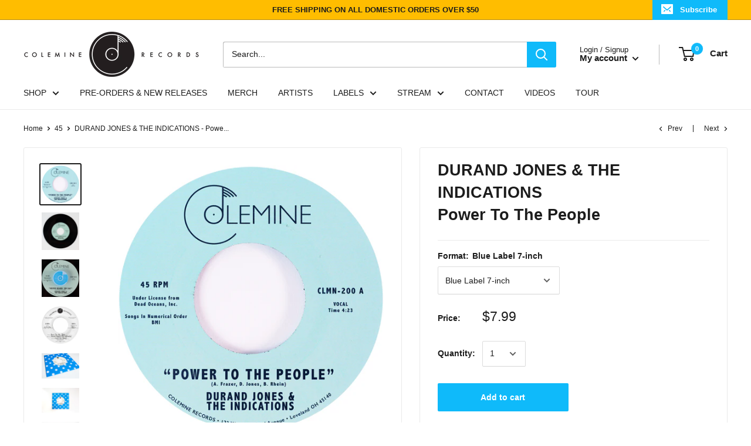

--- FILE ---
content_type: text/html; charset=utf-8
request_url: https://www.coleminerecords.com/collections/records/products/durand-jones-the-indications-power-to-the-people
body_size: 72723
content:
<!doctype html>

<html class="no-js" lang="en">
  <head>
    <meta charset="utf-8"> 
    <meta http-equiv="X-UA-Compatible" content="IE=edge,chrome=1">
    <meta name="viewport" content="width=device-width, initial-scale=1.0, height=device-height, minimum-scale=1.0, maximum-scale=1.0">
    <meta name="theme-color" content="#1c1c1c"><title>DURAND JONES &amp; THE INDICATIONS - Power To The People &ndash; Colemine Records
</title><meta name="description" content="This 45 marks the label&#39;s 100th 45 and what better way to celebrate it than with a 45 from arguably our most prominent artist, Durand Jones &amp; The Indications. This mix of &quot;Power To The People&quot; was the first new recording by the band after their self-titled album had been released. I distinctly remember hearing it for the first time and just feeling like we were hearing the next phase for the guys. I was behind the counter at Plaid Room, with my laptop plugged into the speakers so we could listen. There was no one in the store, just Bob and I. And when it finished playing Bob said, &quot;Where can I pre-order?&quot; So what you&#39;re hearing on this 45 is the original demo mix that was sent to us, with little to no reverb on Durand&#39;s vocals, a marching band kick drum in the mix, and no synth. Something about the dry falsetto vocal of Durand&#39;s voice made it feel like he was right in your ear. Such a special recording to all us. &quot;-- Terry Cole"><link rel="canonical" href="https://www.coleminerecords.com/products/durand-jones-the-indications-power-to-the-people"><link rel="shortcut icon" href="//www.coleminerecords.com/cdn/shop/files/colemine_logo_favicon_96x.png?v=1613601570" type="image/png"><link rel="preload" as="style" href="//www.coleminerecords.com/cdn/shop/t/9/assets/theme.scss.css?v=102262090499419733961759323972">

    <meta property="og:type" content="product">
  <meta property="og:title" content="DURAND JONES &amp; THE INDICATIONS - Power To The People"><meta property="og:image" content="http://www.coleminerecords.com/cdn/shop/products/CLMN-200-5_1024x.jpg?v=1675750923">
    <meta property="og:image:secure_url" content="https://www.coleminerecords.com/cdn/shop/products/CLMN-200-5_1024x.jpg?v=1675750923"><meta property="og:image" content="http://www.coleminerecords.com/cdn/shop/products/CLMN-200-1_1024x.jpg?v=1675750923">
    <meta property="og:image:secure_url" content="https://www.coleminerecords.com/cdn/shop/products/CLMN-200-1_1024x.jpg?v=1675750923"><meta property="og:image" content="http://www.coleminerecords.com/cdn/shop/products/CLMN-200-4_1024x.jpg?v=1675750923">
    <meta property="og:image:secure_url" content="https://www.coleminerecords.com/cdn/shop/products/CLMN-200-4_1024x.jpg?v=1675750923"><meta property="product:price:amount" content="7.99">
  <meta property="product:price:currency" content="USD"><meta property="og:description" content="This 45 marks the label&#39;s 100th 45 and what better way to celebrate it than with a 45 from arguably our most prominent artist, Durand Jones &amp; The Indications. This mix of &quot;Power To The People&quot; was the first new recording by the band after their self-titled album had been released. I distinctly remember hearing it for the first time and just feeling like we were hearing the next phase for the guys. I was behind the counter at Plaid Room, with my laptop plugged into the speakers so we could listen. There was no one in the store, just Bob and I. And when it finished playing Bob said, &quot;Where can I pre-order?&quot; So what you&#39;re hearing on this 45 is the original demo mix that was sent to us, with little to no reverb on Durand&#39;s vocals, a marching band kick drum in the mix, and no synth. Something about the dry falsetto vocal of Durand&#39;s voice made it feel like he was right in your ear. Such a special recording to all us. &quot;-- Terry Cole"><meta property="og:url" content="https://www.coleminerecords.com/products/durand-jones-the-indications-power-to-the-people">
<meta property="og:site_name" content="Colemine Records"><meta name="twitter:card" content="summary"><meta name="twitter:title" content="DURAND JONES &amp; THE INDICATIONS - Power To The People">
  <meta name="twitter:description" content="This 45 marks the label&#39;s 100th 45 and what better way to celebrate it than with a 45 from arguably our most prominent artist, Durand Jones &amp;amp; The Indications. This mix of &quot;Power To The People&quot; was the first new recording by the band after their self-titled album had been released. I distinctly remember hearing it for the first time and just feeling like we were hearing the next phase for the guys. I was behind the counter at Plaid Room, with my laptop plugged into the speakers so we could listen. There was no one in the store, just Bob and I. And when it finished playing Bob said, &quot;Where can I pre-order?&quot; So what you&#39;re hearing on this 45 is the original demo mix that was sent to us, with little to no reverb on Durand&#39;s vocals, a">
  <meta name="twitter:image" content="https://www.coleminerecords.com/cdn/shop/products/CLMN-200-5_600x600_crop_center.jpg?v=1675750923">
<link rel="preconnect" href="//fonts.shopifycdn.com">
    <link rel="dns-prefetch" href="//productreviews.shopifycdn.com">
    <link rel="dns-prefetch" href="//maps.googleapis.com">
    <link rel="dns-prefetch" href="//maps.gstatic.com">

    <script>window.performance && window.performance.mark && window.performance.mark('shopify.content_for_header.start');</script><meta name="facebook-domain-verification" content="obaxnihvidco4ei5vkmt1icwblxkl7">
<meta name="google-site-verification" content="BS5bFLZ2MUzwXbqngRk9EU-HJGNbzFZcAhfxIRFx02o">
<meta id="shopify-digital-wallet" name="shopify-digital-wallet" content="/14961360/digital_wallets/dialog">
<meta name="shopify-checkout-api-token" content="3552ad9bd5b6a79570c5e5b2d6ce583b">
<meta id="in-context-paypal-metadata" data-shop-id="14961360" data-venmo-supported="true" data-environment="production" data-locale="en_US" data-paypal-v4="true" data-currency="USD">
<link rel="alternate" type="application/json+oembed" href="https://www.coleminerecords.com/products/durand-jones-the-indications-power-to-the-people.oembed">
<script async="async" src="/checkouts/internal/preloads.js?locale=en-US"></script>
<link rel="preconnect" href="https://shop.app" crossorigin="anonymous">
<script async="async" src="https://shop.app/checkouts/internal/preloads.js?locale=en-US&shop_id=14961360" crossorigin="anonymous"></script>
<script id="apple-pay-shop-capabilities" type="application/json">{"shopId":14961360,"countryCode":"US","currencyCode":"USD","merchantCapabilities":["supports3DS"],"merchantId":"gid:\/\/shopify\/Shop\/14961360","merchantName":"Colemine Records","requiredBillingContactFields":["postalAddress","email"],"requiredShippingContactFields":["postalAddress","email"],"shippingType":"shipping","supportedNetworks":["visa","masterCard","amex","discover","elo","jcb"],"total":{"type":"pending","label":"Colemine Records","amount":"1.00"},"shopifyPaymentsEnabled":true,"supportsSubscriptions":true}</script>
<script id="shopify-features" type="application/json">{"accessToken":"3552ad9bd5b6a79570c5e5b2d6ce583b","betas":["rich-media-storefront-analytics"],"domain":"www.coleminerecords.com","predictiveSearch":true,"shopId":14961360,"locale":"en"}</script>
<script>var Shopify = Shopify || {};
Shopify.shop = "colemine-records.myshopify.com";
Shopify.locale = "en";
Shopify.currency = {"active":"USD","rate":"1.0"};
Shopify.country = "US";
Shopify.theme = {"name":"Warehouse","id":80177234022,"schema_name":"Warehouse","schema_version":"1.8.2","theme_store_id":871,"role":"main"};
Shopify.theme.handle = "null";
Shopify.theme.style = {"id":null,"handle":null};
Shopify.cdnHost = "www.coleminerecords.com/cdn";
Shopify.routes = Shopify.routes || {};
Shopify.routes.root = "/";</script>
<script type="module">!function(o){(o.Shopify=o.Shopify||{}).modules=!0}(window);</script>
<script>!function(o){function n(){var o=[];function n(){o.push(Array.prototype.slice.apply(arguments))}return n.q=o,n}var t=o.Shopify=o.Shopify||{};t.loadFeatures=n(),t.autoloadFeatures=n()}(window);</script>
<script>
  window.ShopifyPay = window.ShopifyPay || {};
  window.ShopifyPay.apiHost = "shop.app\/pay";
  window.ShopifyPay.redirectState = null;
</script>
<script id="shop-js-analytics" type="application/json">{"pageType":"product"}</script>
<script defer="defer" async type="module" src="//www.coleminerecords.com/cdn/shopifycloud/shop-js/modules/v2/client.init-shop-cart-sync_BApSsMSl.en.esm.js"></script>
<script defer="defer" async type="module" src="//www.coleminerecords.com/cdn/shopifycloud/shop-js/modules/v2/chunk.common_CBoos6YZ.esm.js"></script>
<script type="module">
  await import("//www.coleminerecords.com/cdn/shopifycloud/shop-js/modules/v2/client.init-shop-cart-sync_BApSsMSl.en.esm.js");
await import("//www.coleminerecords.com/cdn/shopifycloud/shop-js/modules/v2/chunk.common_CBoos6YZ.esm.js");

  window.Shopify.SignInWithShop?.initShopCartSync?.({"fedCMEnabled":true,"windoidEnabled":true});

</script>
<script>
  window.Shopify = window.Shopify || {};
  if (!window.Shopify.featureAssets) window.Shopify.featureAssets = {};
  window.Shopify.featureAssets['shop-js'] = {"shop-cart-sync":["modules/v2/client.shop-cart-sync_DJczDl9f.en.esm.js","modules/v2/chunk.common_CBoos6YZ.esm.js"],"init-fed-cm":["modules/v2/client.init-fed-cm_BzwGC0Wi.en.esm.js","modules/v2/chunk.common_CBoos6YZ.esm.js"],"init-windoid":["modules/v2/client.init-windoid_BS26ThXS.en.esm.js","modules/v2/chunk.common_CBoos6YZ.esm.js"],"shop-cash-offers":["modules/v2/client.shop-cash-offers_DthCPNIO.en.esm.js","modules/v2/chunk.common_CBoos6YZ.esm.js","modules/v2/chunk.modal_Bu1hFZFC.esm.js"],"shop-button":["modules/v2/client.shop-button_D_JX508o.en.esm.js","modules/v2/chunk.common_CBoos6YZ.esm.js"],"init-shop-email-lookup-coordinator":["modules/v2/client.init-shop-email-lookup-coordinator_DFwWcvrS.en.esm.js","modules/v2/chunk.common_CBoos6YZ.esm.js"],"shop-toast-manager":["modules/v2/client.shop-toast-manager_tEhgP2F9.en.esm.js","modules/v2/chunk.common_CBoos6YZ.esm.js"],"shop-login-button":["modules/v2/client.shop-login-button_DwLgFT0K.en.esm.js","modules/v2/chunk.common_CBoos6YZ.esm.js","modules/v2/chunk.modal_Bu1hFZFC.esm.js"],"avatar":["modules/v2/client.avatar_BTnouDA3.en.esm.js"],"init-shop-cart-sync":["modules/v2/client.init-shop-cart-sync_BApSsMSl.en.esm.js","modules/v2/chunk.common_CBoos6YZ.esm.js"],"pay-button":["modules/v2/client.pay-button_BuNmcIr_.en.esm.js","modules/v2/chunk.common_CBoos6YZ.esm.js"],"init-shop-for-new-customer-accounts":["modules/v2/client.init-shop-for-new-customer-accounts_DrjXSI53.en.esm.js","modules/v2/client.shop-login-button_DwLgFT0K.en.esm.js","modules/v2/chunk.common_CBoos6YZ.esm.js","modules/v2/chunk.modal_Bu1hFZFC.esm.js"],"init-customer-accounts-sign-up":["modules/v2/client.init-customer-accounts-sign-up_TlVCiykN.en.esm.js","modules/v2/client.shop-login-button_DwLgFT0K.en.esm.js","modules/v2/chunk.common_CBoos6YZ.esm.js","modules/v2/chunk.modal_Bu1hFZFC.esm.js"],"shop-follow-button":["modules/v2/client.shop-follow-button_C5D3XtBb.en.esm.js","modules/v2/chunk.common_CBoos6YZ.esm.js","modules/v2/chunk.modal_Bu1hFZFC.esm.js"],"checkout-modal":["modules/v2/client.checkout-modal_8TC_1FUY.en.esm.js","modules/v2/chunk.common_CBoos6YZ.esm.js","modules/v2/chunk.modal_Bu1hFZFC.esm.js"],"init-customer-accounts":["modules/v2/client.init-customer-accounts_C0Oh2ljF.en.esm.js","modules/v2/client.shop-login-button_DwLgFT0K.en.esm.js","modules/v2/chunk.common_CBoos6YZ.esm.js","modules/v2/chunk.modal_Bu1hFZFC.esm.js"],"lead-capture":["modules/v2/client.lead-capture_Cq0gfm7I.en.esm.js","modules/v2/chunk.common_CBoos6YZ.esm.js","modules/v2/chunk.modal_Bu1hFZFC.esm.js"],"shop-login":["modules/v2/client.shop-login_BmtnoEUo.en.esm.js","modules/v2/chunk.common_CBoos6YZ.esm.js","modules/v2/chunk.modal_Bu1hFZFC.esm.js"],"payment-terms":["modules/v2/client.payment-terms_BHOWV7U_.en.esm.js","modules/v2/chunk.common_CBoos6YZ.esm.js","modules/v2/chunk.modal_Bu1hFZFC.esm.js"]};
</script>
<script>(function() {
  var isLoaded = false;
  function asyncLoad() {
    if (isLoaded) return;
    isLoaded = true;
    var urls = ["https:\/\/chimpstatic.com\/mcjs-connected\/js\/users\/d444ad33f04b54c80159c8645\/7676e6a63a94154cace58ae3b.js?shop=colemine-records.myshopify.com","https:\/\/wholesale.good-apps.co\/storage\/js\/goodpa_wholesale-colemine-records.myshopify.com.js?ver=31\u0026shop=colemine-records.myshopify.com","\/\/backinstock.useamp.com\/widget\/10449_1767153740.js?category=bis\u0026v=6\u0026shop=colemine-records.myshopify.com"];
    for (var i = 0; i < urls.length; i++) {
      var s = document.createElement('script');
      s.type = 'text/javascript';
      s.async = true;
      s.src = urls[i];
      var x = document.getElementsByTagName('script')[0];
      x.parentNode.insertBefore(s, x);
    }
  };
  if(window.attachEvent) {
    window.attachEvent('onload', asyncLoad);
  } else {
    window.addEventListener('load', asyncLoad, false);
  }
})();</script>
<script id="__st">var __st={"a":14961360,"offset":-18000,"reqid":"fb8eddba-3a30-450d-8e73-ac8e2c7fe12b-1768904249","pageurl":"www.coleminerecords.com\/collections\/records\/products\/durand-jones-the-indications-power-to-the-people","u":"b1f48da9dc58","p":"product","rtyp":"product","rid":6781900292198};</script>
<script>window.ShopifyPaypalV4VisibilityTracking = true;</script>
<script id="captcha-bootstrap">!function(){'use strict';const t='contact',e='account',n='new_comment',o=[[t,t],['blogs',n],['comments',n],[t,'customer']],c=[[e,'customer_login'],[e,'guest_login'],[e,'recover_customer_password'],[e,'create_customer']],r=t=>t.map((([t,e])=>`form[action*='/${t}']:not([data-nocaptcha='true']) input[name='form_type'][value='${e}']`)).join(','),a=t=>()=>t?[...document.querySelectorAll(t)].map((t=>t.form)):[];function s(){const t=[...o],e=r(t);return a(e)}const i='password',u='form_key',d=['recaptcha-v3-token','g-recaptcha-response','h-captcha-response',i],f=()=>{try{return window.sessionStorage}catch{return}},m='__shopify_v',_=t=>t.elements[u];function p(t,e,n=!1){try{const o=window.sessionStorage,c=JSON.parse(o.getItem(e)),{data:r}=function(t){const{data:e,action:n}=t;return t[m]||n?{data:e,action:n}:{data:t,action:n}}(c);for(const[e,n]of Object.entries(r))t.elements[e]&&(t.elements[e].value=n);n&&o.removeItem(e)}catch(o){console.error('form repopulation failed',{error:o})}}const l='form_type',E='cptcha';function T(t){t.dataset[E]=!0}const w=window,h=w.document,L='Shopify',v='ce_forms',y='captcha';let A=!1;((t,e)=>{const n=(g='f06e6c50-85a8-45c8-87d0-21a2b65856fe',I='https://cdn.shopify.com/shopifycloud/storefront-forms-hcaptcha/ce_storefront_forms_captcha_hcaptcha.v1.5.2.iife.js',D={infoText:'Protected by hCaptcha',privacyText:'Privacy',termsText:'Terms'},(t,e,n)=>{const o=w[L][v],c=o.bindForm;if(c)return c(t,g,e,D).then(n);var r;o.q.push([[t,g,e,D],n]),r=I,A||(h.body.append(Object.assign(h.createElement('script'),{id:'captcha-provider',async:!0,src:r})),A=!0)});var g,I,D;w[L]=w[L]||{},w[L][v]=w[L][v]||{},w[L][v].q=[],w[L][y]=w[L][y]||{},w[L][y].protect=function(t,e){n(t,void 0,e),T(t)},Object.freeze(w[L][y]),function(t,e,n,w,h,L){const[v,y,A,g]=function(t,e,n){const i=e?o:[],u=t?c:[],d=[...i,...u],f=r(d),m=r(i),_=r(d.filter((([t,e])=>n.includes(e))));return[a(f),a(m),a(_),s()]}(w,h,L),I=t=>{const e=t.target;return e instanceof HTMLFormElement?e:e&&e.form},D=t=>v().includes(t);t.addEventListener('submit',(t=>{const e=I(t);if(!e)return;const n=D(e)&&!e.dataset.hcaptchaBound&&!e.dataset.recaptchaBound,o=_(e),c=g().includes(e)&&(!o||!o.value);(n||c)&&t.preventDefault(),c&&!n&&(function(t){try{if(!f())return;!function(t){const e=f();if(!e)return;const n=_(t);if(!n)return;const o=n.value;o&&e.removeItem(o)}(t);const e=Array.from(Array(32),(()=>Math.random().toString(36)[2])).join('');!function(t,e){_(t)||t.append(Object.assign(document.createElement('input'),{type:'hidden',name:u})),t.elements[u].value=e}(t,e),function(t,e){const n=f();if(!n)return;const o=[...t.querySelectorAll(`input[type='${i}']`)].map((({name:t})=>t)),c=[...d,...o],r={};for(const[a,s]of new FormData(t).entries())c.includes(a)||(r[a]=s);n.setItem(e,JSON.stringify({[m]:1,action:t.action,data:r}))}(t,e)}catch(e){console.error('failed to persist form',e)}}(e),e.submit())}));const S=(t,e)=>{t&&!t.dataset[E]&&(n(t,e.some((e=>e===t))),T(t))};for(const o of['focusin','change'])t.addEventListener(o,(t=>{const e=I(t);D(e)&&S(e,y())}));const B=e.get('form_key'),M=e.get(l),P=B&&M;t.addEventListener('DOMContentLoaded',(()=>{const t=y();if(P)for(const e of t)e.elements[l].value===M&&p(e,B);[...new Set([...A(),...v().filter((t=>'true'===t.dataset.shopifyCaptcha))])].forEach((e=>S(e,t)))}))}(h,new URLSearchParams(w.location.search),n,t,e,['guest_login'])})(!0,!0)}();</script>
<script integrity="sha256-4kQ18oKyAcykRKYeNunJcIwy7WH5gtpwJnB7kiuLZ1E=" data-source-attribution="shopify.loadfeatures" defer="defer" src="//www.coleminerecords.com/cdn/shopifycloud/storefront/assets/storefront/load_feature-a0a9edcb.js" crossorigin="anonymous"></script>
<script crossorigin="anonymous" defer="defer" src="//www.coleminerecords.com/cdn/shopifycloud/storefront/assets/shopify_pay/storefront-65b4c6d7.js?v=20250812"></script>
<script data-source-attribution="shopify.dynamic_checkout.dynamic.init">var Shopify=Shopify||{};Shopify.PaymentButton=Shopify.PaymentButton||{isStorefrontPortableWallets:!0,init:function(){window.Shopify.PaymentButton.init=function(){};var t=document.createElement("script");t.src="https://www.coleminerecords.com/cdn/shopifycloud/portable-wallets/latest/portable-wallets.en.js",t.type="module",document.head.appendChild(t)}};
</script>
<script data-source-attribution="shopify.dynamic_checkout.buyer_consent">
  function portableWalletsHideBuyerConsent(e){var t=document.getElementById("shopify-buyer-consent"),n=document.getElementById("shopify-subscription-policy-button");t&&n&&(t.classList.add("hidden"),t.setAttribute("aria-hidden","true"),n.removeEventListener("click",e))}function portableWalletsShowBuyerConsent(e){var t=document.getElementById("shopify-buyer-consent"),n=document.getElementById("shopify-subscription-policy-button");t&&n&&(t.classList.remove("hidden"),t.removeAttribute("aria-hidden"),n.addEventListener("click",e))}window.Shopify?.PaymentButton&&(window.Shopify.PaymentButton.hideBuyerConsent=portableWalletsHideBuyerConsent,window.Shopify.PaymentButton.showBuyerConsent=portableWalletsShowBuyerConsent);
</script>
<script data-source-attribution="shopify.dynamic_checkout.cart.bootstrap">document.addEventListener("DOMContentLoaded",(function(){function t(){return document.querySelector("shopify-accelerated-checkout-cart, shopify-accelerated-checkout")}if(t())Shopify.PaymentButton.init();else{new MutationObserver((function(e,n){t()&&(Shopify.PaymentButton.init(),n.disconnect())})).observe(document.body,{childList:!0,subtree:!0})}}));
</script>
<link id="shopify-accelerated-checkout-styles" rel="stylesheet" media="screen" href="https://www.coleminerecords.com/cdn/shopifycloud/portable-wallets/latest/accelerated-checkout-backwards-compat.css" crossorigin="anonymous">
<style id="shopify-accelerated-checkout-cart">
        #shopify-buyer-consent {
  margin-top: 1em;
  display: inline-block;
  width: 100%;
}

#shopify-buyer-consent.hidden {
  display: none;
}

#shopify-subscription-policy-button {
  background: none;
  border: none;
  padding: 0;
  text-decoration: underline;
  font-size: inherit;
  cursor: pointer;
}

#shopify-subscription-policy-button::before {
  box-shadow: none;
}

      </style>

<script>window.performance && window.performance.mark && window.performance.mark('shopify.content_for_header.end');</script>

    
  <script type="application/ld+json">
  {
    "@context": "http://schema.org",
    "@type": "Product",
    "offers": [{
          "@type": "Offer",
          "name": "Blue Label 7-inch",
          "availability":"https://schema.org/InStock",
          "price": 7.99,
          "priceCurrency": "USD",
          "priceValidUntil": "2026-01-30","sku": "CLMN200lpV2-674862657582","url": "/collections/records/products/durand-jones-the-indications-power-to-the-people/products/durand-jones-the-indications-power-to-the-people?variant=44399212462400"
        },
{
          "@type": "Offer",
          "name": "Handwritten Label 7-inch",
          "availability":"https://schema.org/InStock",
          "price": 8.99,
          "priceCurrency": "USD",
          "priceValidUntil": "2026-01-30","sku": "CLMN200lpC1-674862657599","url": "/collections/records/products/durand-jones-the-indications-power-to-the-people/products/durand-jones-the-indications-power-to-the-people?variant=39841877098598"
        }
],
      "gtin12": "674862657582",
      "productId": "674862657582",
    "brand": {
      "name": "200"
    },
    "name": "DURAND JONES \u0026 THE INDICATIONS - Power To The People",
    "description": "This 45 marks the label's 100th 45 and what better way to celebrate it than with a 45 from arguably our most prominent artist, Durand Jones \u0026amp; The Indications. This mix of \"Power To The People\" was the first new recording by the band after their self-titled album had been released. I distinctly remember hearing it for the first time and just feeling like we were hearing the next phase for the guys. I was behind the counter at Plaid Room, with my laptop plugged into the speakers so we could listen. There was no one in the store, just Bob and I. And when it finished playing Bob said, \"Where can I pre-order?\" So what you're hearing on this 45 is the original demo mix that was sent to us, with little to no reverb on Durand's vocals, a marching band kick drum in the mix, and no synth. Something about the dry falsetto vocal of Durand's voice made it feel like he was right in your ear. Such a special recording to all us. \" -- Terry Cole\n\nAll LP, CD, and cassette purchases will be accompanied by a WAV and MP3 download links via email\n",
    "category": "Music",
    "url": "/collections/records/products/durand-jones-the-indications-power-to-the-people/products/durand-jones-the-indications-power-to-the-people",
    "sku": "CLMN200lpV2-674862657582",
    "image": {
      "@type": "ImageObject",
      "url": "https://www.coleminerecords.com/cdn/shop/products/CLMN-200-5_1024x.jpg?v=1675750923",
      "image": "https://www.coleminerecords.com/cdn/shop/products/CLMN-200-5_1024x.jpg?v=1675750923",
      "name": "DURAND JONES \u0026 THE INDICATIONS - Power To The People",
      "width": "1024",
      "height": "1024"
    }
  }
  </script>



  <script type="application/ld+json">
  {
    "@context": "http://schema.org",
    "@type": "BreadcrumbList",
  "itemListElement": [{
      "@type": "ListItem",
      "position": 1,
      "name": "Home",
      "item": "https://www.coleminerecords.com"
    },{
          "@type": "ListItem",
          "position": 2,
          "name": "45",
          "item": "https://www.coleminerecords.com/collections/records"
        }, {
          "@type": "ListItem",
          "position": 3,
          "name": "DURAND JONES \u0026 THE INDICATIONS - Power To The People",
          "item": "https://www.coleminerecords.com/collections/records/products/durand-jones-the-indications-power-to-the-people"
        }]
  }
  </script>


    <script>
      // This allows to expose several variables to the global scope, to be used in scripts
      window.theme = {
        pageType: "product",
        cartCount: 0,
        moneyFormat: "${{amount}}",
        moneyWithCurrencyFormat: "${{amount}} USD",
        showDiscount: false,
        discountMode: "saving",
        searchMode: "product,article,page",
        cartType: "drawer"
      };

      window.routes = {
        rootUrl: "\/",
        cartUrl: "\/cart",
        cartAddUrl: "\/cart\/add",
        cartChangeUrl: "\/cart\/change",
        searchUrl: "\/search",
        productRecommendationsUrl: "\/recommendations\/products"
      };

      window.languages = {
        collectionOnSaleLabel: "Save {{savings}}",
        productFormUnavailable: "Unavailable",
        productFormAddToCart: "Add to cart",
        productFormSoldOut: "Sold out",
        shippingEstimatorNoResults: "No shipping could be found for your address.",
        shippingEstimatorOneResult: "There is one shipping rate for your address:",
        shippingEstimatorMultipleResults: "There are {{count}} shipping rates for your address:",
        shippingEstimatorErrors: "There are some errors:"
      };

      window.lazySizesConfig = {
        loadHidden: false,
        hFac: 0.8,
        expFactor: 3,
        customMedia: {
          '--phone': '(max-width: 640px)',
          '--tablet': '(min-width: 641px) and (max-width: 1023px)',
          '--lap': '(min-width: 1024px)'
        }
      };

      document.documentElement.className = document.documentElement.className.replace('no-js', 'js');
    </script>

    <script src="//www.coleminerecords.com/cdn/shop/t/9/assets/lazysizes.min.js?v=38423348123636194381587831283" async></script><script src="//polyfill-fastly.net/v3/polyfill.min.js?unknown=polyfill&features=fetch,Element.prototype.closest,Element.prototype.matches,Element.prototype.remove,Element.prototype.classList,Array.prototype.includes,Array.prototype.fill,String.prototype.includes,String.prototype.padStart,Object.assign,CustomEvent,Intl,URL,DOMTokenList,IntersectionObserver,IntersectionObserverEntry" defer></script>
    <script src="//www.coleminerecords.com/cdn/shop/t/9/assets/libs.min.js?v=141095812039519903031587831283" defer></script>
    <script src="//www.coleminerecords.com/cdn/shop/t/9/assets/theme.min.js?v=136109282511134679311587831287" defer></script>
    <script src="//www.coleminerecords.com/cdn/shop/t/9/assets/custom.js?v=90373254691674712701587831285" defer></script>

    <link rel="stylesheet" href="//www.coleminerecords.com/cdn/shop/t/9/assets/theme.scss.css?v=102262090499419733961759323972">

    <script>
      (function () {
        window.onpageshow = function() {
          // We force re-freshing the cart content onpageshow, as most browsers will serve a cache copy when hitting the
          // back button, which cause staled data
          document.documentElement.dispatchEvent(new CustomEvent('cart:refresh', {
            bubbles: true
          }));
        };
      })();
    </script>
        <meta name="facebook-domain-verification" content="afh1mgq043ljh69kisqfauyi38tv5c" />

  <!-- BEGIN app block: shopify://apps/ymq-b2b-wholesale-solution/blocks/app-embed/ef8663e7-9d07-4952-bb17-2e62f084164e --><style id="ymq-b2b-checkout-button-protect">
    [name="checkout"],[name="chekout"], a[href^="/checkout"], a[href="/account/login"].cart__submit, button[type="submit"].btn-order, a.btn.cart__checkout, a.cart__submit, .wc-proceed-to-checkout button, #cart_form .buttons .btn-primary, .ymq-checkout-button{
        pointer-events: none;
    }
</style>
<script>
    function ymq_ready(fn){
        if(document.addEventListener){
            document.addEventListener('DOMContentLoaded',function(){
                document.removeEventListener('DOMContentLoaded',arguments.callee,false);
                fn();
            },false);
        }else if(document.attachEvent){
            document.attachEvent('onreadystatechange',function(){
                if(document.readyState=='complete'){
                    document.detachEvent('onreadystatechange',arguments.callee);
                    fn();
                }
            });
        }
    }
    ymq_ready(() => {
        setTimeout(function() {
            var ymq_checkout_button_protect = document.getElementById("ymq-b2b-checkout-button-protect");
            ymq_checkout_button_protect.remove();
        }, 100);
    })
</script> 
 
 

<style class="ymq-b2b-hidden-price-style">
    .ymq-b2b-price-hidden{
        visibility: hidden!important;
    }
</style>

<script>
    window.ymq_b2b = window.ymq_b2b || {
        token: `aa91959dab4424edb8e932eb69d25654be503df8f346ae6ec5d1b66419394bf7`,
        timestamp: `1768904249`,
        shop: {
            id: `14961360`,
            domain: `colemine-records.myshopify.com`,
            taxes_included: false,
        },
        admin: false,
        cart: {"note":null,"attributes":{},"original_total_price":0,"total_price":0,"total_discount":0,"total_weight":0.0,"item_count":0,"items":[],"requires_shipping":false,"currency":"USD","items_subtotal_price":0,"cart_level_discount_applications":[],"checkout_charge_amount":0},
        product: {"id":6781900292198,"title":"DURAND JONES \u0026 THE INDICATIONS - Power To The People","handle":"durand-jones-the-indications-power-to-the-people","description":"\u003cp style=\"text-align: justify;\"\u003e\u003cmeta charset=\"utf-8\"\u003e\u003cmeta charset=\"utf-8\"\u003e\u003cmeta charset=\"utf-8\"\u003e\u003cspan\u003eThis 45 marks the label's 100th 45 and what better way to celebrate it than with a 45 from arguably our most prominent artist, Durand Jones \u0026amp; The Indications. This mix of \"Power To The People\" was the first new recording by the band after their self-titled album had been released. I distinctly remember hearing it for the first time and just feeling like we were hearing the next phase for the guys. I was behind the counter at Plaid Room, with my laptop plugged into the speakers so we could listen. There was no one in the store, just Bob and I. And when it finished playing Bob said, \"Where can I pre-order?\" So what you're hearing on this 45 is the original demo mix that was sent to us, with little to no reverb on Durand's vocals, a marching band kick drum in the mix, and no synth. Something about the dry falsetto vocal of Durand's voice made it feel like he was right in your ear. Such a special recording to all us. \" -- Terry Cole\u003c\/span\u003e\u003c\/p\u003e\n\u003cp style=\"text-align: justify;\"\u003e\u003cspan\u003e\u003cmeta charset=\"utf-8\"\u003e\n\u003cb data-stringify-type=\"bold\"\u003eAll LP, CD, and cassette purchases will be accompanied by a WAV and MP3 download links via email\u003c\/b\u003e\u003c\/span\u003e\u003c\/p\u003e\n\u003cp\u003e\u003cspan\u003e\u003cbr\u003e\u003cbr\u003e\u003c\/span\u003e\u003c\/p\u003e","published_at":"2022-08-30T10:34:20-04:00","created_at":"2022-08-26T14:03:42-04:00","vendor":"200","type":"Music","tags":["45","Colemine","Durand Jones \u0026 The Indications","Format_45","Genre_Soul","Genre_Sweet Soul","Label_Colemine","SALE"],"price":799,"price_min":799,"price_max":899,"available":true,"price_varies":true,"compare_at_price":null,"compare_at_price_min":0,"compare_at_price_max":0,"compare_at_price_varies":false,"variants":[{"id":44399212462400,"title":"Blue Label 7-inch","option1":"Blue Label 7-inch","option2":null,"option3":null,"sku":"CLMN200lpV2-674862657582","requires_shipping":true,"taxable":true,"featured_image":{"id":40470844080448,"product_id":6781900292198,"position":2,"created_at":"2023-02-06T12:13:49-05:00","updated_at":"2023-02-07T01:22:03-05:00","alt":null,"width":2048,"height":2048,"src":"\/\/www.coleminerecords.com\/cdn\/shop\/products\/CLMN-200-1.jpg?v=1675750923","variant_ids":[44399212462400]},"available":true,"name":"DURAND JONES \u0026 THE INDICATIONS - Power To The People - Blue Label 7-inch","public_title":"Blue Label 7-inch","options":["Blue Label 7-inch"],"price":799,"weight":122,"compare_at_price":null,"inventory_quantity":7,"inventory_management":"shopify","inventory_policy":"deny","barcode":"674862657582","featured_media":{"alt":null,"id":32816164864320,"position":2,"preview_image":{"aspect_ratio":1.0,"height":2048,"width":2048,"src":"\/\/www.coleminerecords.com\/cdn\/shop\/products\/CLMN-200-1.jpg?v=1675750923"}},"requires_selling_plan":false,"selling_plan_allocations":[]},{"id":39841877098598,"title":"Handwritten Label 7-inch","option1":"Handwritten Label 7-inch","option2":null,"option3":null,"sku":"CLMN200lpC1-674862657599","requires_shipping":true,"taxable":true,"featured_image":{"id":29181127721062,"product_id":6781900292198,"position":7,"created_at":"2022-09-13T12:36:35-04:00","updated_at":"2023-02-07T01:22:03-05:00","alt":null,"width":2700,"height":1800,"src":"\/\/www.coleminerecords.com\/cdn\/shop\/products\/051__November_web__20211118.jpg?v=1675750923","variant_ids":[39841877098598]},"available":true,"name":"DURAND JONES \u0026 THE INDICATIONS - Power To The People - Handwritten Label 7-inch","public_title":"Handwritten Label 7-inch","options":["Handwritten Label 7-inch"],"price":899,"weight":122,"compare_at_price":null,"inventory_quantity":5,"inventory_management":"shopify","inventory_policy":"deny","barcode":"674862657599","featured_media":{"alt":null,"id":21450079436902,"position":7,"preview_image":{"aspect_ratio":1.5,"height":1800,"width":2700,"src":"\/\/www.coleminerecords.com\/cdn\/shop\/products\/051__November_web__20211118.jpg?v=1675750923"}},"requires_selling_plan":false,"selling_plan_allocations":[]}],"images":["\/\/www.coleminerecords.com\/cdn\/shop\/products\/CLMN-200-5.jpg?v=1675750923","\/\/www.coleminerecords.com\/cdn\/shop\/products\/CLMN-200-1.jpg?v=1675750923","\/\/www.coleminerecords.com\/cdn\/shop\/products\/CLMN-200-4.jpg?v=1675750923","\/\/www.coleminerecords.com\/cdn\/shop\/products\/CLMN200.jpg?v=1675750923","\/\/www.coleminerecords.com\/cdn\/shop\/products\/049_November_web_20211118.jpg?v=1675750923","\/\/www.coleminerecords.com\/cdn\/shop\/products\/047_November_web_20211118.jpg?v=1675750923","\/\/www.coleminerecords.com\/cdn\/shop\/products\/051__November_web__20211118.jpg?v=1675750923"],"featured_image":"\/\/www.coleminerecords.com\/cdn\/shop\/products\/CLMN-200-5.jpg?v=1675750923","options":["Format"],"media":[{"alt":null,"id":32821464170816,"position":1,"preview_image":{"aspect_ratio":1.0,"height":1988,"width":1988,"src":"\/\/www.coleminerecords.com\/cdn\/shop\/products\/CLMN-200-5.jpg?v=1675750923"},"aspect_ratio":1.0,"height":1988,"media_type":"image","src":"\/\/www.coleminerecords.com\/cdn\/shop\/products\/CLMN-200-5.jpg?v=1675750923","width":1988},{"alt":null,"id":32816164864320,"position":2,"preview_image":{"aspect_ratio":1.0,"height":2048,"width":2048,"src":"\/\/www.coleminerecords.com\/cdn\/shop\/products\/CLMN-200-1.jpg?v=1675750923"},"aspect_ratio":1.0,"height":2048,"media_type":"image","src":"\/\/www.coleminerecords.com\/cdn\/shop\/products\/CLMN-200-1.jpg?v=1675750923","width":2048},{"alt":null,"id":32816164897088,"position":3,"preview_image":{"aspect_ratio":1.0,"height":2048,"width":2048,"src":"\/\/www.coleminerecords.com\/cdn\/shop\/products\/CLMN-200-4.jpg?v=1675750923"},"aspect_ratio":1.0,"height":2048,"media_type":"image","src":"\/\/www.coleminerecords.com\/cdn\/shop\/products\/CLMN-200-4.jpg?v=1675750923","width":2048},{"alt":null,"id":21392281436262,"position":4,"preview_image":{"aspect_ratio":1.0,"height":1200,"width":1200,"src":"\/\/www.coleminerecords.com\/cdn\/shop\/products\/CLMN200.jpg?v=1675750923"},"aspect_ratio":1.0,"height":1200,"media_type":"image","src":"\/\/www.coleminerecords.com\/cdn\/shop\/products\/CLMN200.jpg?v=1675750923","width":1200},{"alt":null,"id":21405303504998,"position":5,"preview_image":{"aspect_ratio":1.5,"height":1800,"width":2700,"src":"\/\/www.coleminerecords.com\/cdn\/shop\/products\/049_November_web_20211118.jpg?v=1675750923"},"aspect_ratio":1.5,"height":1800,"media_type":"image","src":"\/\/www.coleminerecords.com\/cdn\/shop\/products\/049_November_web_20211118.jpg?v=1675750923","width":2700},{"alt":null,"id":21405303537766,"position":6,"preview_image":{"aspect_ratio":1.5,"height":1800,"width":2700,"src":"\/\/www.coleminerecords.com\/cdn\/shop\/products\/047_November_web_20211118.jpg?v=1675750923"},"aspect_ratio":1.5,"height":1800,"media_type":"image","src":"\/\/www.coleminerecords.com\/cdn\/shop\/products\/047_November_web_20211118.jpg?v=1675750923","width":2700},{"alt":null,"id":21450079436902,"position":7,"preview_image":{"aspect_ratio":1.5,"height":1800,"width":2700,"src":"\/\/www.coleminerecords.com\/cdn\/shop\/products\/051__November_web__20211118.jpg?v=1675750923"},"aspect_ratio":1.5,"height":1800,"media_type":"image","src":"\/\/www.coleminerecords.com\/cdn\/shop\/products\/051__November_web__20211118.jpg?v=1675750923","width":2700}],"requires_selling_plan":false,"selling_plan_groups":[],"content":"\u003cp style=\"text-align: justify;\"\u003e\u003cmeta charset=\"utf-8\"\u003e\u003cmeta charset=\"utf-8\"\u003e\u003cmeta charset=\"utf-8\"\u003e\u003cspan\u003eThis 45 marks the label's 100th 45 and what better way to celebrate it than with a 45 from arguably our most prominent artist, Durand Jones \u0026amp; The Indications. This mix of \"Power To The People\" was the first new recording by the band after their self-titled album had been released. I distinctly remember hearing it for the first time and just feeling like we were hearing the next phase for the guys. I was behind the counter at Plaid Room, with my laptop plugged into the speakers so we could listen. There was no one in the store, just Bob and I. And when it finished playing Bob said, \"Where can I pre-order?\" So what you're hearing on this 45 is the original demo mix that was sent to us, with little to no reverb on Durand's vocals, a marching band kick drum in the mix, and no synth. Something about the dry falsetto vocal of Durand's voice made it feel like he was right in your ear. Such a special recording to all us. \" -- Terry Cole\u003c\/span\u003e\u003c\/p\u003e\n\u003cp style=\"text-align: justify;\"\u003e\u003cspan\u003e\u003cmeta charset=\"utf-8\"\u003e\n\u003cb data-stringify-type=\"bold\"\u003eAll LP, CD, and cassette purchases will be accompanied by a WAV and MP3 download links via email\u003c\/b\u003e\u003c\/span\u003e\u003c\/p\u003e\n\u003cp\u003e\u003cspan\u003e\u003cbr\u003e\u003cbr\u003e\u003c\/span\u003e\u003c\/p\u003e"},
        page: `product`,
        country: {
            iso_code: `US`,
            currency: `USD`,
            name: `United States`,
            language: `en`
        },
        discount_limit: {dc: {},sr: {}},
        all_country_option_tags: `<option value="United States" data-provinces="[[&quot;Alabama&quot;,&quot;Alabama&quot;],[&quot;Alaska&quot;,&quot;Alaska&quot;],[&quot;American Samoa&quot;,&quot;American Samoa&quot;],[&quot;Arizona&quot;,&quot;Arizona&quot;],[&quot;Arkansas&quot;,&quot;Arkansas&quot;],[&quot;Armed Forces Americas&quot;,&quot;Armed Forces Americas&quot;],[&quot;Armed Forces Europe&quot;,&quot;Armed Forces Europe&quot;],[&quot;Armed Forces Pacific&quot;,&quot;Armed Forces Pacific&quot;],[&quot;California&quot;,&quot;California&quot;],[&quot;Colorado&quot;,&quot;Colorado&quot;],[&quot;Connecticut&quot;,&quot;Connecticut&quot;],[&quot;Delaware&quot;,&quot;Delaware&quot;],[&quot;District of Columbia&quot;,&quot;Washington DC&quot;],[&quot;Federated States of Micronesia&quot;,&quot;Micronesia&quot;],[&quot;Florida&quot;,&quot;Florida&quot;],[&quot;Georgia&quot;,&quot;Georgia&quot;],[&quot;Guam&quot;,&quot;Guam&quot;],[&quot;Hawaii&quot;,&quot;Hawaii&quot;],[&quot;Idaho&quot;,&quot;Idaho&quot;],[&quot;Illinois&quot;,&quot;Illinois&quot;],[&quot;Indiana&quot;,&quot;Indiana&quot;],[&quot;Iowa&quot;,&quot;Iowa&quot;],[&quot;Kansas&quot;,&quot;Kansas&quot;],[&quot;Kentucky&quot;,&quot;Kentucky&quot;],[&quot;Louisiana&quot;,&quot;Louisiana&quot;],[&quot;Maine&quot;,&quot;Maine&quot;],[&quot;Marshall Islands&quot;,&quot;Marshall Islands&quot;],[&quot;Maryland&quot;,&quot;Maryland&quot;],[&quot;Massachusetts&quot;,&quot;Massachusetts&quot;],[&quot;Michigan&quot;,&quot;Michigan&quot;],[&quot;Minnesota&quot;,&quot;Minnesota&quot;],[&quot;Mississippi&quot;,&quot;Mississippi&quot;],[&quot;Missouri&quot;,&quot;Missouri&quot;],[&quot;Montana&quot;,&quot;Montana&quot;],[&quot;Nebraska&quot;,&quot;Nebraska&quot;],[&quot;Nevada&quot;,&quot;Nevada&quot;],[&quot;New Hampshire&quot;,&quot;New Hampshire&quot;],[&quot;New Jersey&quot;,&quot;New Jersey&quot;],[&quot;New Mexico&quot;,&quot;New Mexico&quot;],[&quot;New York&quot;,&quot;New York&quot;],[&quot;North Carolina&quot;,&quot;North Carolina&quot;],[&quot;North Dakota&quot;,&quot;North Dakota&quot;],[&quot;Northern Mariana Islands&quot;,&quot;Northern Mariana Islands&quot;],[&quot;Ohio&quot;,&quot;Ohio&quot;],[&quot;Oklahoma&quot;,&quot;Oklahoma&quot;],[&quot;Oregon&quot;,&quot;Oregon&quot;],[&quot;Palau&quot;,&quot;Palau&quot;],[&quot;Pennsylvania&quot;,&quot;Pennsylvania&quot;],[&quot;Puerto Rico&quot;,&quot;Puerto Rico&quot;],[&quot;Rhode Island&quot;,&quot;Rhode Island&quot;],[&quot;South Carolina&quot;,&quot;South Carolina&quot;],[&quot;South Dakota&quot;,&quot;South Dakota&quot;],[&quot;Tennessee&quot;,&quot;Tennessee&quot;],[&quot;Texas&quot;,&quot;Texas&quot;],[&quot;Utah&quot;,&quot;Utah&quot;],[&quot;Vermont&quot;,&quot;Vermont&quot;],[&quot;Virgin Islands&quot;,&quot;U.S. Virgin Islands&quot;],[&quot;Virginia&quot;,&quot;Virginia&quot;],[&quot;Washington&quot;,&quot;Washington&quot;],[&quot;West Virginia&quot;,&quot;West Virginia&quot;],[&quot;Wisconsin&quot;,&quot;Wisconsin&quot;],[&quot;Wyoming&quot;,&quot;Wyoming&quot;]]">United States</option>
<option value="United Kingdom" data-provinces="[[&quot;British Forces&quot;,&quot;British Forces&quot;],[&quot;England&quot;,&quot;England&quot;],[&quot;Northern Ireland&quot;,&quot;Northern Ireland&quot;],[&quot;Scotland&quot;,&quot;Scotland&quot;],[&quot;Wales&quot;,&quot;Wales&quot;]]">United Kingdom</option>
<option value="Canada" data-provinces="[[&quot;Alberta&quot;,&quot;Alberta&quot;],[&quot;British Columbia&quot;,&quot;British Columbia&quot;],[&quot;Manitoba&quot;,&quot;Manitoba&quot;],[&quot;New Brunswick&quot;,&quot;New Brunswick&quot;],[&quot;Newfoundland and Labrador&quot;,&quot;Newfoundland and Labrador&quot;],[&quot;Northwest Territories&quot;,&quot;Northwest Territories&quot;],[&quot;Nova Scotia&quot;,&quot;Nova Scotia&quot;],[&quot;Nunavut&quot;,&quot;Nunavut&quot;],[&quot;Ontario&quot;,&quot;Ontario&quot;],[&quot;Prince Edward Island&quot;,&quot;Prince Edward Island&quot;],[&quot;Quebec&quot;,&quot;Quebec&quot;],[&quot;Saskatchewan&quot;,&quot;Saskatchewan&quot;],[&quot;Yukon&quot;,&quot;Yukon&quot;]]">Canada</option>
<option value="Australia" data-provinces="[[&quot;Australian Capital Territory&quot;,&quot;Australian Capital Territory&quot;],[&quot;New South Wales&quot;,&quot;New South Wales&quot;],[&quot;Northern Territory&quot;,&quot;Northern Territory&quot;],[&quot;Queensland&quot;,&quot;Queensland&quot;],[&quot;South Australia&quot;,&quot;South Australia&quot;],[&quot;Tasmania&quot;,&quot;Tasmania&quot;],[&quot;Victoria&quot;,&quot;Victoria&quot;],[&quot;Western Australia&quot;,&quot;Western Australia&quot;]]">Australia</option>
<option value="---" data-provinces="[]">---</option>
<option value="Afghanistan" data-provinces="[]">Afghanistan</option>
<option value="Aland Islands" data-provinces="[]">Åland Islands</option>
<option value="Albania" data-provinces="[]">Albania</option>
<option value="Algeria" data-provinces="[]">Algeria</option>
<option value="Andorra" data-provinces="[]">Andorra</option>
<option value="Angola" data-provinces="[]">Angola</option>
<option value="Anguilla" data-provinces="[]">Anguilla</option>
<option value="Antigua And Barbuda" data-provinces="[]">Antigua & Barbuda</option>
<option value="Argentina" data-provinces="[[&quot;Buenos Aires&quot;,&quot;Buenos Aires Province&quot;],[&quot;Catamarca&quot;,&quot;Catamarca&quot;],[&quot;Chaco&quot;,&quot;Chaco&quot;],[&quot;Chubut&quot;,&quot;Chubut&quot;],[&quot;Ciudad Autónoma de Buenos Aires&quot;,&quot;Buenos Aires (Autonomous City)&quot;],[&quot;Corrientes&quot;,&quot;Corrientes&quot;],[&quot;Córdoba&quot;,&quot;Córdoba&quot;],[&quot;Entre Ríos&quot;,&quot;Entre Ríos&quot;],[&quot;Formosa&quot;,&quot;Formosa&quot;],[&quot;Jujuy&quot;,&quot;Jujuy&quot;],[&quot;La Pampa&quot;,&quot;La Pampa&quot;],[&quot;La Rioja&quot;,&quot;La Rioja&quot;],[&quot;Mendoza&quot;,&quot;Mendoza&quot;],[&quot;Misiones&quot;,&quot;Misiones&quot;],[&quot;Neuquén&quot;,&quot;Neuquén&quot;],[&quot;Río Negro&quot;,&quot;Río Negro&quot;],[&quot;Salta&quot;,&quot;Salta&quot;],[&quot;San Juan&quot;,&quot;San Juan&quot;],[&quot;San Luis&quot;,&quot;San Luis&quot;],[&quot;Santa Cruz&quot;,&quot;Santa Cruz&quot;],[&quot;Santa Fe&quot;,&quot;Santa Fe&quot;],[&quot;Santiago Del Estero&quot;,&quot;Santiago del Estero&quot;],[&quot;Tierra Del Fuego&quot;,&quot;Tierra del Fuego&quot;],[&quot;Tucumán&quot;,&quot;Tucumán&quot;]]">Argentina</option>
<option value="Armenia" data-provinces="[]">Armenia</option>
<option value="Aruba" data-provinces="[]">Aruba</option>
<option value="Ascension Island" data-provinces="[]">Ascension Island</option>
<option value="Australia" data-provinces="[[&quot;Australian Capital Territory&quot;,&quot;Australian Capital Territory&quot;],[&quot;New South Wales&quot;,&quot;New South Wales&quot;],[&quot;Northern Territory&quot;,&quot;Northern Territory&quot;],[&quot;Queensland&quot;,&quot;Queensland&quot;],[&quot;South Australia&quot;,&quot;South Australia&quot;],[&quot;Tasmania&quot;,&quot;Tasmania&quot;],[&quot;Victoria&quot;,&quot;Victoria&quot;],[&quot;Western Australia&quot;,&quot;Western Australia&quot;]]">Australia</option>
<option value="Austria" data-provinces="[]">Austria</option>
<option value="Azerbaijan" data-provinces="[]">Azerbaijan</option>
<option value="Bahamas" data-provinces="[]">Bahamas</option>
<option value="Bahrain" data-provinces="[]">Bahrain</option>
<option value="Bangladesh" data-provinces="[]">Bangladesh</option>
<option value="Barbados" data-provinces="[]">Barbados</option>
<option value="Belarus" data-provinces="[]">Belarus</option>
<option value="Belgium" data-provinces="[]">Belgium</option>
<option value="Belize" data-provinces="[]">Belize</option>
<option value="Benin" data-provinces="[]">Benin</option>
<option value="Bermuda" data-provinces="[]">Bermuda</option>
<option value="Bhutan" data-provinces="[]">Bhutan</option>
<option value="Bolivia" data-provinces="[]">Bolivia</option>
<option value="Bosnia And Herzegovina" data-provinces="[]">Bosnia & Herzegovina</option>
<option value="Botswana" data-provinces="[]">Botswana</option>
<option value="Brazil" data-provinces="[[&quot;Acre&quot;,&quot;Acre&quot;],[&quot;Alagoas&quot;,&quot;Alagoas&quot;],[&quot;Amapá&quot;,&quot;Amapá&quot;],[&quot;Amazonas&quot;,&quot;Amazonas&quot;],[&quot;Bahia&quot;,&quot;Bahia&quot;],[&quot;Ceará&quot;,&quot;Ceará&quot;],[&quot;Distrito Federal&quot;,&quot;Federal District&quot;],[&quot;Espírito Santo&quot;,&quot;Espírito Santo&quot;],[&quot;Goiás&quot;,&quot;Goiás&quot;],[&quot;Maranhão&quot;,&quot;Maranhão&quot;],[&quot;Mato Grosso&quot;,&quot;Mato Grosso&quot;],[&quot;Mato Grosso do Sul&quot;,&quot;Mato Grosso do Sul&quot;],[&quot;Minas Gerais&quot;,&quot;Minas Gerais&quot;],[&quot;Paraná&quot;,&quot;Paraná&quot;],[&quot;Paraíba&quot;,&quot;Paraíba&quot;],[&quot;Pará&quot;,&quot;Pará&quot;],[&quot;Pernambuco&quot;,&quot;Pernambuco&quot;],[&quot;Piauí&quot;,&quot;Piauí&quot;],[&quot;Rio Grande do Norte&quot;,&quot;Rio Grande do Norte&quot;],[&quot;Rio Grande do Sul&quot;,&quot;Rio Grande do Sul&quot;],[&quot;Rio de Janeiro&quot;,&quot;Rio de Janeiro&quot;],[&quot;Rondônia&quot;,&quot;Rondônia&quot;],[&quot;Roraima&quot;,&quot;Roraima&quot;],[&quot;Santa Catarina&quot;,&quot;Santa Catarina&quot;],[&quot;Sergipe&quot;,&quot;Sergipe&quot;],[&quot;São Paulo&quot;,&quot;São Paulo&quot;],[&quot;Tocantins&quot;,&quot;Tocantins&quot;]]">Brazil</option>
<option value="British Indian Ocean Territory" data-provinces="[]">British Indian Ocean Territory</option>
<option value="Virgin Islands, British" data-provinces="[]">British Virgin Islands</option>
<option value="Brunei" data-provinces="[]">Brunei</option>
<option value="Bulgaria" data-provinces="[]">Bulgaria</option>
<option value="Burkina Faso" data-provinces="[]">Burkina Faso</option>
<option value="Burundi" data-provinces="[]">Burundi</option>
<option value="Cambodia" data-provinces="[]">Cambodia</option>
<option value="Republic of Cameroon" data-provinces="[]">Cameroon</option>
<option value="Canada" data-provinces="[[&quot;Alberta&quot;,&quot;Alberta&quot;],[&quot;British Columbia&quot;,&quot;British Columbia&quot;],[&quot;Manitoba&quot;,&quot;Manitoba&quot;],[&quot;New Brunswick&quot;,&quot;New Brunswick&quot;],[&quot;Newfoundland and Labrador&quot;,&quot;Newfoundland and Labrador&quot;],[&quot;Northwest Territories&quot;,&quot;Northwest Territories&quot;],[&quot;Nova Scotia&quot;,&quot;Nova Scotia&quot;],[&quot;Nunavut&quot;,&quot;Nunavut&quot;],[&quot;Ontario&quot;,&quot;Ontario&quot;],[&quot;Prince Edward Island&quot;,&quot;Prince Edward Island&quot;],[&quot;Quebec&quot;,&quot;Quebec&quot;],[&quot;Saskatchewan&quot;,&quot;Saskatchewan&quot;],[&quot;Yukon&quot;,&quot;Yukon&quot;]]">Canada</option>
<option value="Cape Verde" data-provinces="[]">Cape Verde</option>
<option value="Caribbean Netherlands" data-provinces="[]">Caribbean Netherlands</option>
<option value="Cayman Islands" data-provinces="[]">Cayman Islands</option>
<option value="Central African Republic" data-provinces="[]">Central African Republic</option>
<option value="Chad" data-provinces="[]">Chad</option>
<option value="Chile" data-provinces="[[&quot;Antofagasta&quot;,&quot;Antofagasta&quot;],[&quot;Araucanía&quot;,&quot;Araucanía&quot;],[&quot;Arica and Parinacota&quot;,&quot;Arica y Parinacota&quot;],[&quot;Atacama&quot;,&quot;Atacama&quot;],[&quot;Aysén&quot;,&quot;Aysén&quot;],[&quot;Biobío&quot;,&quot;Bío Bío&quot;],[&quot;Coquimbo&quot;,&quot;Coquimbo&quot;],[&quot;Los Lagos&quot;,&quot;Los Lagos&quot;],[&quot;Los Ríos&quot;,&quot;Los Ríos&quot;],[&quot;Magallanes&quot;,&quot;Magallanes Region&quot;],[&quot;Maule&quot;,&quot;Maule&quot;],[&quot;O&#39;Higgins&quot;,&quot;Libertador General Bernardo O’Higgins&quot;],[&quot;Santiago&quot;,&quot;Santiago Metropolitan&quot;],[&quot;Tarapacá&quot;,&quot;Tarapacá&quot;],[&quot;Valparaíso&quot;,&quot;Valparaíso&quot;],[&quot;Ñuble&quot;,&quot;Ñuble&quot;]]">Chile</option>
<option value="China" data-provinces="[[&quot;Anhui&quot;,&quot;Anhui&quot;],[&quot;Beijing&quot;,&quot;Beijing&quot;],[&quot;Chongqing&quot;,&quot;Chongqing&quot;],[&quot;Fujian&quot;,&quot;Fujian&quot;],[&quot;Gansu&quot;,&quot;Gansu&quot;],[&quot;Guangdong&quot;,&quot;Guangdong&quot;],[&quot;Guangxi&quot;,&quot;Guangxi&quot;],[&quot;Guizhou&quot;,&quot;Guizhou&quot;],[&quot;Hainan&quot;,&quot;Hainan&quot;],[&quot;Hebei&quot;,&quot;Hebei&quot;],[&quot;Heilongjiang&quot;,&quot;Heilongjiang&quot;],[&quot;Henan&quot;,&quot;Henan&quot;],[&quot;Hubei&quot;,&quot;Hubei&quot;],[&quot;Hunan&quot;,&quot;Hunan&quot;],[&quot;Inner Mongolia&quot;,&quot;Inner Mongolia&quot;],[&quot;Jiangsu&quot;,&quot;Jiangsu&quot;],[&quot;Jiangxi&quot;,&quot;Jiangxi&quot;],[&quot;Jilin&quot;,&quot;Jilin&quot;],[&quot;Liaoning&quot;,&quot;Liaoning&quot;],[&quot;Ningxia&quot;,&quot;Ningxia&quot;],[&quot;Qinghai&quot;,&quot;Qinghai&quot;],[&quot;Shaanxi&quot;,&quot;Shaanxi&quot;],[&quot;Shandong&quot;,&quot;Shandong&quot;],[&quot;Shanghai&quot;,&quot;Shanghai&quot;],[&quot;Shanxi&quot;,&quot;Shanxi&quot;],[&quot;Sichuan&quot;,&quot;Sichuan&quot;],[&quot;Tianjin&quot;,&quot;Tianjin&quot;],[&quot;Xinjiang&quot;,&quot;Xinjiang&quot;],[&quot;Xizang&quot;,&quot;Tibet&quot;],[&quot;Yunnan&quot;,&quot;Yunnan&quot;],[&quot;Zhejiang&quot;,&quot;Zhejiang&quot;]]">China</option>
<option value="Christmas Island" data-provinces="[]">Christmas Island</option>
<option value="Cocos (Keeling) Islands" data-provinces="[]">Cocos (Keeling) Islands</option>
<option value="Colombia" data-provinces="[[&quot;Amazonas&quot;,&quot;Amazonas&quot;],[&quot;Antioquia&quot;,&quot;Antioquia&quot;],[&quot;Arauca&quot;,&quot;Arauca&quot;],[&quot;Atlántico&quot;,&quot;Atlántico&quot;],[&quot;Bogotá, D.C.&quot;,&quot;Capital District&quot;],[&quot;Bolívar&quot;,&quot;Bolívar&quot;],[&quot;Boyacá&quot;,&quot;Boyacá&quot;],[&quot;Caldas&quot;,&quot;Caldas&quot;],[&quot;Caquetá&quot;,&quot;Caquetá&quot;],[&quot;Casanare&quot;,&quot;Casanare&quot;],[&quot;Cauca&quot;,&quot;Cauca&quot;],[&quot;Cesar&quot;,&quot;Cesar&quot;],[&quot;Chocó&quot;,&quot;Chocó&quot;],[&quot;Cundinamarca&quot;,&quot;Cundinamarca&quot;],[&quot;Córdoba&quot;,&quot;Córdoba&quot;],[&quot;Guainía&quot;,&quot;Guainía&quot;],[&quot;Guaviare&quot;,&quot;Guaviare&quot;],[&quot;Huila&quot;,&quot;Huila&quot;],[&quot;La Guajira&quot;,&quot;La Guajira&quot;],[&quot;Magdalena&quot;,&quot;Magdalena&quot;],[&quot;Meta&quot;,&quot;Meta&quot;],[&quot;Nariño&quot;,&quot;Nariño&quot;],[&quot;Norte de Santander&quot;,&quot;Norte de Santander&quot;],[&quot;Putumayo&quot;,&quot;Putumayo&quot;],[&quot;Quindío&quot;,&quot;Quindío&quot;],[&quot;Risaralda&quot;,&quot;Risaralda&quot;],[&quot;San Andrés, Providencia y Santa Catalina&quot;,&quot;San Andrés \u0026 Providencia&quot;],[&quot;Santander&quot;,&quot;Santander&quot;],[&quot;Sucre&quot;,&quot;Sucre&quot;],[&quot;Tolima&quot;,&quot;Tolima&quot;],[&quot;Valle del Cauca&quot;,&quot;Valle del Cauca&quot;],[&quot;Vaupés&quot;,&quot;Vaupés&quot;],[&quot;Vichada&quot;,&quot;Vichada&quot;]]">Colombia</option>
<option value="Comoros" data-provinces="[]">Comoros</option>
<option value="Congo" data-provinces="[]">Congo - Brazzaville</option>
<option value="Congo, The Democratic Republic Of The" data-provinces="[]">Congo - Kinshasa</option>
<option value="Cook Islands" data-provinces="[]">Cook Islands</option>
<option value="Costa Rica" data-provinces="[[&quot;Alajuela&quot;,&quot;Alajuela&quot;],[&quot;Cartago&quot;,&quot;Cartago&quot;],[&quot;Guanacaste&quot;,&quot;Guanacaste&quot;],[&quot;Heredia&quot;,&quot;Heredia&quot;],[&quot;Limón&quot;,&quot;Limón&quot;],[&quot;Puntarenas&quot;,&quot;Puntarenas&quot;],[&quot;San José&quot;,&quot;San José&quot;]]">Costa Rica</option>
<option value="Croatia" data-provinces="[]">Croatia</option>
<option value="Curaçao" data-provinces="[]">Curaçao</option>
<option value="Cyprus" data-provinces="[]">Cyprus</option>
<option value="Czech Republic" data-provinces="[]">Czechia</option>
<option value="Côte d'Ivoire" data-provinces="[]">Côte d’Ivoire</option>
<option value="Denmark" data-provinces="[]">Denmark</option>
<option value="Djibouti" data-provinces="[]">Djibouti</option>
<option value="Dominica" data-provinces="[]">Dominica</option>
<option value="Dominican Republic" data-provinces="[]">Dominican Republic</option>
<option value="Ecuador" data-provinces="[]">Ecuador</option>
<option value="Egypt" data-provinces="[[&quot;6th of October&quot;,&quot;6th of October&quot;],[&quot;Al Sharqia&quot;,&quot;Al Sharqia&quot;],[&quot;Alexandria&quot;,&quot;Alexandria&quot;],[&quot;Aswan&quot;,&quot;Aswan&quot;],[&quot;Asyut&quot;,&quot;Asyut&quot;],[&quot;Beheira&quot;,&quot;Beheira&quot;],[&quot;Beni Suef&quot;,&quot;Beni Suef&quot;],[&quot;Cairo&quot;,&quot;Cairo&quot;],[&quot;Dakahlia&quot;,&quot;Dakahlia&quot;],[&quot;Damietta&quot;,&quot;Damietta&quot;],[&quot;Faiyum&quot;,&quot;Faiyum&quot;],[&quot;Gharbia&quot;,&quot;Gharbia&quot;],[&quot;Giza&quot;,&quot;Giza&quot;],[&quot;Helwan&quot;,&quot;Helwan&quot;],[&quot;Ismailia&quot;,&quot;Ismailia&quot;],[&quot;Kafr el-Sheikh&quot;,&quot;Kafr el-Sheikh&quot;],[&quot;Luxor&quot;,&quot;Luxor&quot;],[&quot;Matrouh&quot;,&quot;Matrouh&quot;],[&quot;Minya&quot;,&quot;Minya&quot;],[&quot;Monufia&quot;,&quot;Monufia&quot;],[&quot;New Valley&quot;,&quot;New Valley&quot;],[&quot;North Sinai&quot;,&quot;North Sinai&quot;],[&quot;Port Said&quot;,&quot;Port Said&quot;],[&quot;Qalyubia&quot;,&quot;Qalyubia&quot;],[&quot;Qena&quot;,&quot;Qena&quot;],[&quot;Red Sea&quot;,&quot;Red Sea&quot;],[&quot;Sohag&quot;,&quot;Sohag&quot;],[&quot;South Sinai&quot;,&quot;South Sinai&quot;],[&quot;Suez&quot;,&quot;Suez&quot;]]">Egypt</option>
<option value="El Salvador" data-provinces="[[&quot;Ahuachapán&quot;,&quot;Ahuachapán&quot;],[&quot;Cabañas&quot;,&quot;Cabañas&quot;],[&quot;Chalatenango&quot;,&quot;Chalatenango&quot;],[&quot;Cuscatlán&quot;,&quot;Cuscatlán&quot;],[&quot;La Libertad&quot;,&quot;La Libertad&quot;],[&quot;La Paz&quot;,&quot;La Paz&quot;],[&quot;La Unión&quot;,&quot;La Unión&quot;],[&quot;Morazán&quot;,&quot;Morazán&quot;],[&quot;San Miguel&quot;,&quot;San Miguel&quot;],[&quot;San Salvador&quot;,&quot;San Salvador&quot;],[&quot;San Vicente&quot;,&quot;San Vicente&quot;],[&quot;Santa Ana&quot;,&quot;Santa Ana&quot;],[&quot;Sonsonate&quot;,&quot;Sonsonate&quot;],[&quot;Usulután&quot;,&quot;Usulután&quot;]]">El Salvador</option>
<option value="Equatorial Guinea" data-provinces="[]">Equatorial Guinea</option>
<option value="Eritrea" data-provinces="[]">Eritrea</option>
<option value="Estonia" data-provinces="[]">Estonia</option>
<option value="Eswatini" data-provinces="[]">Eswatini</option>
<option value="Ethiopia" data-provinces="[]">Ethiopia</option>
<option value="Falkland Islands (Malvinas)" data-provinces="[]">Falkland Islands</option>
<option value="Faroe Islands" data-provinces="[]">Faroe Islands</option>
<option value="Fiji" data-provinces="[]">Fiji</option>
<option value="Finland" data-provinces="[]">Finland</option>
<option value="France" data-provinces="[]">France</option>
<option value="French Guiana" data-provinces="[]">French Guiana</option>
<option value="French Polynesia" data-provinces="[]">French Polynesia</option>
<option value="French Southern Territories" data-provinces="[]">French Southern Territories</option>
<option value="Gabon" data-provinces="[]">Gabon</option>
<option value="Gambia" data-provinces="[]">Gambia</option>
<option value="Georgia" data-provinces="[]">Georgia</option>
<option value="Germany" data-provinces="[]">Germany</option>
<option value="Ghana" data-provinces="[]">Ghana</option>
<option value="Gibraltar" data-provinces="[]">Gibraltar</option>
<option value="Greece" data-provinces="[]">Greece</option>
<option value="Greenland" data-provinces="[]">Greenland</option>
<option value="Grenada" data-provinces="[]">Grenada</option>
<option value="Guadeloupe" data-provinces="[]">Guadeloupe</option>
<option value="Guatemala" data-provinces="[[&quot;Alta Verapaz&quot;,&quot;Alta Verapaz&quot;],[&quot;Baja Verapaz&quot;,&quot;Baja Verapaz&quot;],[&quot;Chimaltenango&quot;,&quot;Chimaltenango&quot;],[&quot;Chiquimula&quot;,&quot;Chiquimula&quot;],[&quot;El Progreso&quot;,&quot;El Progreso&quot;],[&quot;Escuintla&quot;,&quot;Escuintla&quot;],[&quot;Guatemala&quot;,&quot;Guatemala&quot;],[&quot;Huehuetenango&quot;,&quot;Huehuetenango&quot;],[&quot;Izabal&quot;,&quot;Izabal&quot;],[&quot;Jalapa&quot;,&quot;Jalapa&quot;],[&quot;Jutiapa&quot;,&quot;Jutiapa&quot;],[&quot;Petén&quot;,&quot;Petén&quot;],[&quot;Quetzaltenango&quot;,&quot;Quetzaltenango&quot;],[&quot;Quiché&quot;,&quot;Quiché&quot;],[&quot;Retalhuleu&quot;,&quot;Retalhuleu&quot;],[&quot;Sacatepéquez&quot;,&quot;Sacatepéquez&quot;],[&quot;San Marcos&quot;,&quot;San Marcos&quot;],[&quot;Santa Rosa&quot;,&quot;Santa Rosa&quot;],[&quot;Sololá&quot;,&quot;Sololá&quot;],[&quot;Suchitepéquez&quot;,&quot;Suchitepéquez&quot;],[&quot;Totonicapán&quot;,&quot;Totonicapán&quot;],[&quot;Zacapa&quot;,&quot;Zacapa&quot;]]">Guatemala</option>
<option value="Guernsey" data-provinces="[]">Guernsey</option>
<option value="Guinea" data-provinces="[]">Guinea</option>
<option value="Guinea Bissau" data-provinces="[]">Guinea-Bissau</option>
<option value="Guyana" data-provinces="[]">Guyana</option>
<option value="Haiti" data-provinces="[]">Haiti</option>
<option value="Honduras" data-provinces="[]">Honduras</option>
<option value="Hong Kong" data-provinces="[[&quot;Hong Kong Island&quot;,&quot;Hong Kong Island&quot;],[&quot;Kowloon&quot;,&quot;Kowloon&quot;],[&quot;New Territories&quot;,&quot;New Territories&quot;]]">Hong Kong SAR</option>
<option value="Hungary" data-provinces="[]">Hungary</option>
<option value="Iceland" data-provinces="[]">Iceland</option>
<option value="India" data-provinces="[[&quot;Andaman and Nicobar Islands&quot;,&quot;Andaman and Nicobar Islands&quot;],[&quot;Andhra Pradesh&quot;,&quot;Andhra Pradesh&quot;],[&quot;Arunachal Pradesh&quot;,&quot;Arunachal Pradesh&quot;],[&quot;Assam&quot;,&quot;Assam&quot;],[&quot;Bihar&quot;,&quot;Bihar&quot;],[&quot;Chandigarh&quot;,&quot;Chandigarh&quot;],[&quot;Chhattisgarh&quot;,&quot;Chhattisgarh&quot;],[&quot;Dadra and Nagar Haveli&quot;,&quot;Dadra and Nagar Haveli&quot;],[&quot;Daman and Diu&quot;,&quot;Daman and Diu&quot;],[&quot;Delhi&quot;,&quot;Delhi&quot;],[&quot;Goa&quot;,&quot;Goa&quot;],[&quot;Gujarat&quot;,&quot;Gujarat&quot;],[&quot;Haryana&quot;,&quot;Haryana&quot;],[&quot;Himachal Pradesh&quot;,&quot;Himachal Pradesh&quot;],[&quot;Jammu and Kashmir&quot;,&quot;Jammu and Kashmir&quot;],[&quot;Jharkhand&quot;,&quot;Jharkhand&quot;],[&quot;Karnataka&quot;,&quot;Karnataka&quot;],[&quot;Kerala&quot;,&quot;Kerala&quot;],[&quot;Ladakh&quot;,&quot;Ladakh&quot;],[&quot;Lakshadweep&quot;,&quot;Lakshadweep&quot;],[&quot;Madhya Pradesh&quot;,&quot;Madhya Pradesh&quot;],[&quot;Maharashtra&quot;,&quot;Maharashtra&quot;],[&quot;Manipur&quot;,&quot;Manipur&quot;],[&quot;Meghalaya&quot;,&quot;Meghalaya&quot;],[&quot;Mizoram&quot;,&quot;Mizoram&quot;],[&quot;Nagaland&quot;,&quot;Nagaland&quot;],[&quot;Odisha&quot;,&quot;Odisha&quot;],[&quot;Puducherry&quot;,&quot;Puducherry&quot;],[&quot;Punjab&quot;,&quot;Punjab&quot;],[&quot;Rajasthan&quot;,&quot;Rajasthan&quot;],[&quot;Sikkim&quot;,&quot;Sikkim&quot;],[&quot;Tamil Nadu&quot;,&quot;Tamil Nadu&quot;],[&quot;Telangana&quot;,&quot;Telangana&quot;],[&quot;Tripura&quot;,&quot;Tripura&quot;],[&quot;Uttar Pradesh&quot;,&quot;Uttar Pradesh&quot;],[&quot;Uttarakhand&quot;,&quot;Uttarakhand&quot;],[&quot;West Bengal&quot;,&quot;West Bengal&quot;]]">India</option>
<option value="Indonesia" data-provinces="[[&quot;Aceh&quot;,&quot;Aceh&quot;],[&quot;Bali&quot;,&quot;Bali&quot;],[&quot;Bangka Belitung&quot;,&quot;Bangka–Belitung Islands&quot;],[&quot;Banten&quot;,&quot;Banten&quot;],[&quot;Bengkulu&quot;,&quot;Bengkulu&quot;],[&quot;Gorontalo&quot;,&quot;Gorontalo&quot;],[&quot;Jakarta&quot;,&quot;Jakarta&quot;],[&quot;Jambi&quot;,&quot;Jambi&quot;],[&quot;Jawa Barat&quot;,&quot;West Java&quot;],[&quot;Jawa Tengah&quot;,&quot;Central Java&quot;],[&quot;Jawa Timur&quot;,&quot;East Java&quot;],[&quot;Kalimantan Barat&quot;,&quot;West Kalimantan&quot;],[&quot;Kalimantan Selatan&quot;,&quot;South Kalimantan&quot;],[&quot;Kalimantan Tengah&quot;,&quot;Central Kalimantan&quot;],[&quot;Kalimantan Timur&quot;,&quot;East Kalimantan&quot;],[&quot;Kalimantan Utara&quot;,&quot;North Kalimantan&quot;],[&quot;Kepulauan Riau&quot;,&quot;Riau Islands&quot;],[&quot;Lampung&quot;,&quot;Lampung&quot;],[&quot;Maluku&quot;,&quot;Maluku&quot;],[&quot;Maluku Utara&quot;,&quot;North Maluku&quot;],[&quot;North Sumatra&quot;,&quot;North Sumatra&quot;],[&quot;Nusa Tenggara Barat&quot;,&quot;West Nusa Tenggara&quot;],[&quot;Nusa Tenggara Timur&quot;,&quot;East Nusa Tenggara&quot;],[&quot;Papua&quot;,&quot;Papua&quot;],[&quot;Papua Barat&quot;,&quot;West Papua&quot;],[&quot;Riau&quot;,&quot;Riau&quot;],[&quot;South Sumatra&quot;,&quot;South Sumatra&quot;],[&quot;Sulawesi Barat&quot;,&quot;West Sulawesi&quot;],[&quot;Sulawesi Selatan&quot;,&quot;South Sulawesi&quot;],[&quot;Sulawesi Tengah&quot;,&quot;Central Sulawesi&quot;],[&quot;Sulawesi Tenggara&quot;,&quot;Southeast Sulawesi&quot;],[&quot;Sulawesi Utara&quot;,&quot;North Sulawesi&quot;],[&quot;West Sumatra&quot;,&quot;West Sumatra&quot;],[&quot;Yogyakarta&quot;,&quot;Yogyakarta&quot;]]">Indonesia</option>
<option value="Iraq" data-provinces="[]">Iraq</option>
<option value="Ireland" data-provinces="[[&quot;Carlow&quot;,&quot;Carlow&quot;],[&quot;Cavan&quot;,&quot;Cavan&quot;],[&quot;Clare&quot;,&quot;Clare&quot;],[&quot;Cork&quot;,&quot;Cork&quot;],[&quot;Donegal&quot;,&quot;Donegal&quot;],[&quot;Dublin&quot;,&quot;Dublin&quot;],[&quot;Galway&quot;,&quot;Galway&quot;],[&quot;Kerry&quot;,&quot;Kerry&quot;],[&quot;Kildare&quot;,&quot;Kildare&quot;],[&quot;Kilkenny&quot;,&quot;Kilkenny&quot;],[&quot;Laois&quot;,&quot;Laois&quot;],[&quot;Leitrim&quot;,&quot;Leitrim&quot;],[&quot;Limerick&quot;,&quot;Limerick&quot;],[&quot;Longford&quot;,&quot;Longford&quot;],[&quot;Louth&quot;,&quot;Louth&quot;],[&quot;Mayo&quot;,&quot;Mayo&quot;],[&quot;Meath&quot;,&quot;Meath&quot;],[&quot;Monaghan&quot;,&quot;Monaghan&quot;],[&quot;Offaly&quot;,&quot;Offaly&quot;],[&quot;Roscommon&quot;,&quot;Roscommon&quot;],[&quot;Sligo&quot;,&quot;Sligo&quot;],[&quot;Tipperary&quot;,&quot;Tipperary&quot;],[&quot;Waterford&quot;,&quot;Waterford&quot;],[&quot;Westmeath&quot;,&quot;Westmeath&quot;],[&quot;Wexford&quot;,&quot;Wexford&quot;],[&quot;Wicklow&quot;,&quot;Wicklow&quot;]]">Ireland</option>
<option value="Isle Of Man" data-provinces="[]">Isle of Man</option>
<option value="Israel" data-provinces="[]">Israel</option>
<option value="Italy" data-provinces="[[&quot;Agrigento&quot;,&quot;Agrigento&quot;],[&quot;Alessandria&quot;,&quot;Alessandria&quot;],[&quot;Ancona&quot;,&quot;Ancona&quot;],[&quot;Aosta&quot;,&quot;Aosta Valley&quot;],[&quot;Arezzo&quot;,&quot;Arezzo&quot;],[&quot;Ascoli Piceno&quot;,&quot;Ascoli Piceno&quot;],[&quot;Asti&quot;,&quot;Asti&quot;],[&quot;Avellino&quot;,&quot;Avellino&quot;],[&quot;Bari&quot;,&quot;Bari&quot;],[&quot;Barletta-Andria-Trani&quot;,&quot;Barletta-Andria-Trani&quot;],[&quot;Belluno&quot;,&quot;Belluno&quot;],[&quot;Benevento&quot;,&quot;Benevento&quot;],[&quot;Bergamo&quot;,&quot;Bergamo&quot;],[&quot;Biella&quot;,&quot;Biella&quot;],[&quot;Bologna&quot;,&quot;Bologna&quot;],[&quot;Bolzano&quot;,&quot;South Tyrol&quot;],[&quot;Brescia&quot;,&quot;Brescia&quot;],[&quot;Brindisi&quot;,&quot;Brindisi&quot;],[&quot;Cagliari&quot;,&quot;Cagliari&quot;],[&quot;Caltanissetta&quot;,&quot;Caltanissetta&quot;],[&quot;Campobasso&quot;,&quot;Campobasso&quot;],[&quot;Carbonia-Iglesias&quot;,&quot;Carbonia-Iglesias&quot;],[&quot;Caserta&quot;,&quot;Caserta&quot;],[&quot;Catania&quot;,&quot;Catania&quot;],[&quot;Catanzaro&quot;,&quot;Catanzaro&quot;],[&quot;Chieti&quot;,&quot;Chieti&quot;],[&quot;Como&quot;,&quot;Como&quot;],[&quot;Cosenza&quot;,&quot;Cosenza&quot;],[&quot;Cremona&quot;,&quot;Cremona&quot;],[&quot;Crotone&quot;,&quot;Crotone&quot;],[&quot;Cuneo&quot;,&quot;Cuneo&quot;],[&quot;Enna&quot;,&quot;Enna&quot;],[&quot;Fermo&quot;,&quot;Fermo&quot;],[&quot;Ferrara&quot;,&quot;Ferrara&quot;],[&quot;Firenze&quot;,&quot;Florence&quot;],[&quot;Foggia&quot;,&quot;Foggia&quot;],[&quot;Forlì-Cesena&quot;,&quot;Forlì-Cesena&quot;],[&quot;Frosinone&quot;,&quot;Frosinone&quot;],[&quot;Genova&quot;,&quot;Genoa&quot;],[&quot;Gorizia&quot;,&quot;Gorizia&quot;],[&quot;Grosseto&quot;,&quot;Grosseto&quot;],[&quot;Imperia&quot;,&quot;Imperia&quot;],[&quot;Isernia&quot;,&quot;Isernia&quot;],[&quot;L&#39;Aquila&quot;,&quot;L’Aquila&quot;],[&quot;La Spezia&quot;,&quot;La Spezia&quot;],[&quot;Latina&quot;,&quot;Latina&quot;],[&quot;Lecce&quot;,&quot;Lecce&quot;],[&quot;Lecco&quot;,&quot;Lecco&quot;],[&quot;Livorno&quot;,&quot;Livorno&quot;],[&quot;Lodi&quot;,&quot;Lodi&quot;],[&quot;Lucca&quot;,&quot;Lucca&quot;],[&quot;Macerata&quot;,&quot;Macerata&quot;],[&quot;Mantova&quot;,&quot;Mantua&quot;],[&quot;Massa-Carrara&quot;,&quot;Massa and Carrara&quot;],[&quot;Matera&quot;,&quot;Matera&quot;],[&quot;Medio Campidano&quot;,&quot;Medio Campidano&quot;],[&quot;Messina&quot;,&quot;Messina&quot;],[&quot;Milano&quot;,&quot;Milan&quot;],[&quot;Modena&quot;,&quot;Modena&quot;],[&quot;Monza e Brianza&quot;,&quot;Monza and Brianza&quot;],[&quot;Napoli&quot;,&quot;Naples&quot;],[&quot;Novara&quot;,&quot;Novara&quot;],[&quot;Nuoro&quot;,&quot;Nuoro&quot;],[&quot;Ogliastra&quot;,&quot;Ogliastra&quot;],[&quot;Olbia-Tempio&quot;,&quot;Olbia-Tempio&quot;],[&quot;Oristano&quot;,&quot;Oristano&quot;],[&quot;Padova&quot;,&quot;Padua&quot;],[&quot;Palermo&quot;,&quot;Palermo&quot;],[&quot;Parma&quot;,&quot;Parma&quot;],[&quot;Pavia&quot;,&quot;Pavia&quot;],[&quot;Perugia&quot;,&quot;Perugia&quot;],[&quot;Pesaro e Urbino&quot;,&quot;Pesaro and Urbino&quot;],[&quot;Pescara&quot;,&quot;Pescara&quot;],[&quot;Piacenza&quot;,&quot;Piacenza&quot;],[&quot;Pisa&quot;,&quot;Pisa&quot;],[&quot;Pistoia&quot;,&quot;Pistoia&quot;],[&quot;Pordenone&quot;,&quot;Pordenone&quot;],[&quot;Potenza&quot;,&quot;Potenza&quot;],[&quot;Prato&quot;,&quot;Prato&quot;],[&quot;Ragusa&quot;,&quot;Ragusa&quot;],[&quot;Ravenna&quot;,&quot;Ravenna&quot;],[&quot;Reggio Calabria&quot;,&quot;Reggio Calabria&quot;],[&quot;Reggio Emilia&quot;,&quot;Reggio Emilia&quot;],[&quot;Rieti&quot;,&quot;Rieti&quot;],[&quot;Rimini&quot;,&quot;Rimini&quot;],[&quot;Roma&quot;,&quot;Rome&quot;],[&quot;Rovigo&quot;,&quot;Rovigo&quot;],[&quot;Salerno&quot;,&quot;Salerno&quot;],[&quot;Sassari&quot;,&quot;Sassari&quot;],[&quot;Savona&quot;,&quot;Savona&quot;],[&quot;Siena&quot;,&quot;Siena&quot;],[&quot;Siracusa&quot;,&quot;Syracuse&quot;],[&quot;Sondrio&quot;,&quot;Sondrio&quot;],[&quot;Taranto&quot;,&quot;Taranto&quot;],[&quot;Teramo&quot;,&quot;Teramo&quot;],[&quot;Terni&quot;,&quot;Terni&quot;],[&quot;Torino&quot;,&quot;Turin&quot;],[&quot;Trapani&quot;,&quot;Trapani&quot;],[&quot;Trento&quot;,&quot;Trentino&quot;],[&quot;Treviso&quot;,&quot;Treviso&quot;],[&quot;Trieste&quot;,&quot;Trieste&quot;],[&quot;Udine&quot;,&quot;Udine&quot;],[&quot;Varese&quot;,&quot;Varese&quot;],[&quot;Venezia&quot;,&quot;Venice&quot;],[&quot;Verbano-Cusio-Ossola&quot;,&quot;Verbano-Cusio-Ossola&quot;],[&quot;Vercelli&quot;,&quot;Vercelli&quot;],[&quot;Verona&quot;,&quot;Verona&quot;],[&quot;Vibo Valentia&quot;,&quot;Vibo Valentia&quot;],[&quot;Vicenza&quot;,&quot;Vicenza&quot;],[&quot;Viterbo&quot;,&quot;Viterbo&quot;]]">Italy</option>
<option value="Jamaica" data-provinces="[]">Jamaica</option>
<option value="Japan" data-provinces="[[&quot;Aichi&quot;,&quot;Aichi&quot;],[&quot;Akita&quot;,&quot;Akita&quot;],[&quot;Aomori&quot;,&quot;Aomori&quot;],[&quot;Chiba&quot;,&quot;Chiba&quot;],[&quot;Ehime&quot;,&quot;Ehime&quot;],[&quot;Fukui&quot;,&quot;Fukui&quot;],[&quot;Fukuoka&quot;,&quot;Fukuoka&quot;],[&quot;Fukushima&quot;,&quot;Fukushima&quot;],[&quot;Gifu&quot;,&quot;Gifu&quot;],[&quot;Gunma&quot;,&quot;Gunma&quot;],[&quot;Hiroshima&quot;,&quot;Hiroshima&quot;],[&quot;Hokkaidō&quot;,&quot;Hokkaido&quot;],[&quot;Hyōgo&quot;,&quot;Hyogo&quot;],[&quot;Ibaraki&quot;,&quot;Ibaraki&quot;],[&quot;Ishikawa&quot;,&quot;Ishikawa&quot;],[&quot;Iwate&quot;,&quot;Iwate&quot;],[&quot;Kagawa&quot;,&quot;Kagawa&quot;],[&quot;Kagoshima&quot;,&quot;Kagoshima&quot;],[&quot;Kanagawa&quot;,&quot;Kanagawa&quot;],[&quot;Kumamoto&quot;,&quot;Kumamoto&quot;],[&quot;Kyōto&quot;,&quot;Kyoto&quot;],[&quot;Kōchi&quot;,&quot;Kochi&quot;],[&quot;Mie&quot;,&quot;Mie&quot;],[&quot;Miyagi&quot;,&quot;Miyagi&quot;],[&quot;Miyazaki&quot;,&quot;Miyazaki&quot;],[&quot;Nagano&quot;,&quot;Nagano&quot;],[&quot;Nagasaki&quot;,&quot;Nagasaki&quot;],[&quot;Nara&quot;,&quot;Nara&quot;],[&quot;Niigata&quot;,&quot;Niigata&quot;],[&quot;Okayama&quot;,&quot;Okayama&quot;],[&quot;Okinawa&quot;,&quot;Okinawa&quot;],[&quot;Saga&quot;,&quot;Saga&quot;],[&quot;Saitama&quot;,&quot;Saitama&quot;],[&quot;Shiga&quot;,&quot;Shiga&quot;],[&quot;Shimane&quot;,&quot;Shimane&quot;],[&quot;Shizuoka&quot;,&quot;Shizuoka&quot;],[&quot;Tochigi&quot;,&quot;Tochigi&quot;],[&quot;Tokushima&quot;,&quot;Tokushima&quot;],[&quot;Tottori&quot;,&quot;Tottori&quot;],[&quot;Toyama&quot;,&quot;Toyama&quot;],[&quot;Tōkyō&quot;,&quot;Tokyo&quot;],[&quot;Wakayama&quot;,&quot;Wakayama&quot;],[&quot;Yamagata&quot;,&quot;Yamagata&quot;],[&quot;Yamaguchi&quot;,&quot;Yamaguchi&quot;],[&quot;Yamanashi&quot;,&quot;Yamanashi&quot;],[&quot;Ōita&quot;,&quot;Oita&quot;],[&quot;Ōsaka&quot;,&quot;Osaka&quot;]]">Japan</option>
<option value="Jersey" data-provinces="[]">Jersey</option>
<option value="Jordan" data-provinces="[]">Jordan</option>
<option value="Kazakhstan" data-provinces="[]">Kazakhstan</option>
<option value="Kenya" data-provinces="[]">Kenya</option>
<option value="Kiribati" data-provinces="[]">Kiribati</option>
<option value="Kosovo" data-provinces="[]">Kosovo</option>
<option value="Kuwait" data-provinces="[[&quot;Al Ahmadi&quot;,&quot;Al Ahmadi&quot;],[&quot;Al Asimah&quot;,&quot;Al Asimah&quot;],[&quot;Al Farwaniyah&quot;,&quot;Al Farwaniyah&quot;],[&quot;Al Jahra&quot;,&quot;Al Jahra&quot;],[&quot;Hawalli&quot;,&quot;Hawalli&quot;],[&quot;Mubarak Al-Kabeer&quot;,&quot;Mubarak Al-Kabeer&quot;]]">Kuwait</option>
<option value="Kyrgyzstan" data-provinces="[]">Kyrgyzstan</option>
<option value="Lao People's Democratic Republic" data-provinces="[]">Laos</option>
<option value="Latvia" data-provinces="[]">Latvia</option>
<option value="Lebanon" data-provinces="[]">Lebanon</option>
<option value="Lesotho" data-provinces="[]">Lesotho</option>
<option value="Liberia" data-provinces="[]">Liberia</option>
<option value="Libyan Arab Jamahiriya" data-provinces="[]">Libya</option>
<option value="Liechtenstein" data-provinces="[]">Liechtenstein</option>
<option value="Lithuania" data-provinces="[]">Lithuania</option>
<option value="Luxembourg" data-provinces="[]">Luxembourg</option>
<option value="Macao" data-provinces="[]">Macao SAR</option>
<option value="Madagascar" data-provinces="[]">Madagascar</option>
<option value="Malawi" data-provinces="[]">Malawi</option>
<option value="Malaysia" data-provinces="[[&quot;Johor&quot;,&quot;Johor&quot;],[&quot;Kedah&quot;,&quot;Kedah&quot;],[&quot;Kelantan&quot;,&quot;Kelantan&quot;],[&quot;Kuala Lumpur&quot;,&quot;Kuala Lumpur&quot;],[&quot;Labuan&quot;,&quot;Labuan&quot;],[&quot;Melaka&quot;,&quot;Malacca&quot;],[&quot;Negeri Sembilan&quot;,&quot;Negeri Sembilan&quot;],[&quot;Pahang&quot;,&quot;Pahang&quot;],[&quot;Penang&quot;,&quot;Penang&quot;],[&quot;Perak&quot;,&quot;Perak&quot;],[&quot;Perlis&quot;,&quot;Perlis&quot;],[&quot;Putrajaya&quot;,&quot;Putrajaya&quot;],[&quot;Sabah&quot;,&quot;Sabah&quot;],[&quot;Sarawak&quot;,&quot;Sarawak&quot;],[&quot;Selangor&quot;,&quot;Selangor&quot;],[&quot;Terengganu&quot;,&quot;Terengganu&quot;]]">Malaysia</option>
<option value="Maldives" data-provinces="[]">Maldives</option>
<option value="Mali" data-provinces="[]">Mali</option>
<option value="Malta" data-provinces="[]">Malta</option>
<option value="Martinique" data-provinces="[]">Martinique</option>
<option value="Mauritania" data-provinces="[]">Mauritania</option>
<option value="Mauritius" data-provinces="[]">Mauritius</option>
<option value="Mayotte" data-provinces="[]">Mayotte</option>
<option value="Mexico" data-provinces="[[&quot;Aguascalientes&quot;,&quot;Aguascalientes&quot;],[&quot;Baja California&quot;,&quot;Baja California&quot;],[&quot;Baja California Sur&quot;,&quot;Baja California Sur&quot;],[&quot;Campeche&quot;,&quot;Campeche&quot;],[&quot;Chiapas&quot;,&quot;Chiapas&quot;],[&quot;Chihuahua&quot;,&quot;Chihuahua&quot;],[&quot;Ciudad de México&quot;,&quot;Ciudad de Mexico&quot;],[&quot;Coahuila&quot;,&quot;Coahuila&quot;],[&quot;Colima&quot;,&quot;Colima&quot;],[&quot;Durango&quot;,&quot;Durango&quot;],[&quot;Guanajuato&quot;,&quot;Guanajuato&quot;],[&quot;Guerrero&quot;,&quot;Guerrero&quot;],[&quot;Hidalgo&quot;,&quot;Hidalgo&quot;],[&quot;Jalisco&quot;,&quot;Jalisco&quot;],[&quot;Michoacán&quot;,&quot;Michoacán&quot;],[&quot;Morelos&quot;,&quot;Morelos&quot;],[&quot;México&quot;,&quot;Mexico State&quot;],[&quot;Nayarit&quot;,&quot;Nayarit&quot;],[&quot;Nuevo León&quot;,&quot;Nuevo León&quot;],[&quot;Oaxaca&quot;,&quot;Oaxaca&quot;],[&quot;Puebla&quot;,&quot;Puebla&quot;],[&quot;Querétaro&quot;,&quot;Querétaro&quot;],[&quot;Quintana Roo&quot;,&quot;Quintana Roo&quot;],[&quot;San Luis Potosí&quot;,&quot;San Luis Potosí&quot;],[&quot;Sinaloa&quot;,&quot;Sinaloa&quot;],[&quot;Sonora&quot;,&quot;Sonora&quot;],[&quot;Tabasco&quot;,&quot;Tabasco&quot;],[&quot;Tamaulipas&quot;,&quot;Tamaulipas&quot;],[&quot;Tlaxcala&quot;,&quot;Tlaxcala&quot;],[&quot;Veracruz&quot;,&quot;Veracruz&quot;],[&quot;Yucatán&quot;,&quot;Yucatán&quot;],[&quot;Zacatecas&quot;,&quot;Zacatecas&quot;]]">Mexico</option>
<option value="Moldova, Republic of" data-provinces="[]">Moldova</option>
<option value="Monaco" data-provinces="[]">Monaco</option>
<option value="Mongolia" data-provinces="[]">Mongolia</option>
<option value="Montenegro" data-provinces="[]">Montenegro</option>
<option value="Montserrat" data-provinces="[]">Montserrat</option>
<option value="Morocco" data-provinces="[]">Morocco</option>
<option value="Mozambique" data-provinces="[]">Mozambique</option>
<option value="Myanmar" data-provinces="[]">Myanmar (Burma)</option>
<option value="Namibia" data-provinces="[]">Namibia</option>
<option value="Nauru" data-provinces="[]">Nauru</option>
<option value="Nepal" data-provinces="[]">Nepal</option>
<option value="Netherlands" data-provinces="[]">Netherlands</option>
<option value="New Caledonia" data-provinces="[]">New Caledonia</option>
<option value="New Zealand" data-provinces="[[&quot;Auckland&quot;,&quot;Auckland&quot;],[&quot;Bay of Plenty&quot;,&quot;Bay of Plenty&quot;],[&quot;Canterbury&quot;,&quot;Canterbury&quot;],[&quot;Chatham Islands&quot;,&quot;Chatham Islands&quot;],[&quot;Gisborne&quot;,&quot;Gisborne&quot;],[&quot;Hawke&#39;s Bay&quot;,&quot;Hawke’s Bay&quot;],[&quot;Manawatu-Wanganui&quot;,&quot;Manawatū-Whanganui&quot;],[&quot;Marlborough&quot;,&quot;Marlborough&quot;],[&quot;Nelson&quot;,&quot;Nelson&quot;],[&quot;Northland&quot;,&quot;Northland&quot;],[&quot;Otago&quot;,&quot;Otago&quot;],[&quot;Southland&quot;,&quot;Southland&quot;],[&quot;Taranaki&quot;,&quot;Taranaki&quot;],[&quot;Tasman&quot;,&quot;Tasman&quot;],[&quot;Waikato&quot;,&quot;Waikato&quot;],[&quot;Wellington&quot;,&quot;Wellington&quot;],[&quot;West Coast&quot;,&quot;West Coast&quot;]]">New Zealand</option>
<option value="Nicaragua" data-provinces="[]">Nicaragua</option>
<option value="Niger" data-provinces="[]">Niger</option>
<option value="Nigeria" data-provinces="[[&quot;Abia&quot;,&quot;Abia&quot;],[&quot;Abuja Federal Capital Territory&quot;,&quot;Federal Capital Territory&quot;],[&quot;Adamawa&quot;,&quot;Adamawa&quot;],[&quot;Akwa Ibom&quot;,&quot;Akwa Ibom&quot;],[&quot;Anambra&quot;,&quot;Anambra&quot;],[&quot;Bauchi&quot;,&quot;Bauchi&quot;],[&quot;Bayelsa&quot;,&quot;Bayelsa&quot;],[&quot;Benue&quot;,&quot;Benue&quot;],[&quot;Borno&quot;,&quot;Borno&quot;],[&quot;Cross River&quot;,&quot;Cross River&quot;],[&quot;Delta&quot;,&quot;Delta&quot;],[&quot;Ebonyi&quot;,&quot;Ebonyi&quot;],[&quot;Edo&quot;,&quot;Edo&quot;],[&quot;Ekiti&quot;,&quot;Ekiti&quot;],[&quot;Enugu&quot;,&quot;Enugu&quot;],[&quot;Gombe&quot;,&quot;Gombe&quot;],[&quot;Imo&quot;,&quot;Imo&quot;],[&quot;Jigawa&quot;,&quot;Jigawa&quot;],[&quot;Kaduna&quot;,&quot;Kaduna&quot;],[&quot;Kano&quot;,&quot;Kano&quot;],[&quot;Katsina&quot;,&quot;Katsina&quot;],[&quot;Kebbi&quot;,&quot;Kebbi&quot;],[&quot;Kogi&quot;,&quot;Kogi&quot;],[&quot;Kwara&quot;,&quot;Kwara&quot;],[&quot;Lagos&quot;,&quot;Lagos&quot;],[&quot;Nasarawa&quot;,&quot;Nasarawa&quot;],[&quot;Niger&quot;,&quot;Niger&quot;],[&quot;Ogun&quot;,&quot;Ogun&quot;],[&quot;Ondo&quot;,&quot;Ondo&quot;],[&quot;Osun&quot;,&quot;Osun&quot;],[&quot;Oyo&quot;,&quot;Oyo&quot;],[&quot;Plateau&quot;,&quot;Plateau&quot;],[&quot;Rivers&quot;,&quot;Rivers&quot;],[&quot;Sokoto&quot;,&quot;Sokoto&quot;],[&quot;Taraba&quot;,&quot;Taraba&quot;],[&quot;Yobe&quot;,&quot;Yobe&quot;],[&quot;Zamfara&quot;,&quot;Zamfara&quot;]]">Nigeria</option>
<option value="Niue" data-provinces="[]">Niue</option>
<option value="Norfolk Island" data-provinces="[]">Norfolk Island</option>
<option value="North Macedonia" data-provinces="[]">North Macedonia</option>
<option value="Norway" data-provinces="[]">Norway</option>
<option value="Oman" data-provinces="[]">Oman</option>
<option value="Pakistan" data-provinces="[]">Pakistan</option>
<option value="Palestinian Territory, Occupied" data-provinces="[]">Palestinian Territories</option>
<option value="Panama" data-provinces="[[&quot;Bocas del Toro&quot;,&quot;Bocas del Toro&quot;],[&quot;Chiriquí&quot;,&quot;Chiriquí&quot;],[&quot;Coclé&quot;,&quot;Coclé&quot;],[&quot;Colón&quot;,&quot;Colón&quot;],[&quot;Darién&quot;,&quot;Darién&quot;],[&quot;Emberá&quot;,&quot;Emberá&quot;],[&quot;Herrera&quot;,&quot;Herrera&quot;],[&quot;Kuna Yala&quot;,&quot;Guna Yala&quot;],[&quot;Los Santos&quot;,&quot;Los Santos&quot;],[&quot;Ngöbe-Buglé&quot;,&quot;Ngöbe-Buglé&quot;],[&quot;Panamá&quot;,&quot;Panamá&quot;],[&quot;Panamá Oeste&quot;,&quot;West Panamá&quot;],[&quot;Veraguas&quot;,&quot;Veraguas&quot;]]">Panama</option>
<option value="Papua New Guinea" data-provinces="[]">Papua New Guinea</option>
<option value="Paraguay" data-provinces="[]">Paraguay</option>
<option value="Peru" data-provinces="[[&quot;Amazonas&quot;,&quot;Amazonas&quot;],[&quot;Apurímac&quot;,&quot;Apurímac&quot;],[&quot;Arequipa&quot;,&quot;Arequipa&quot;],[&quot;Ayacucho&quot;,&quot;Ayacucho&quot;],[&quot;Cajamarca&quot;,&quot;Cajamarca&quot;],[&quot;Callao&quot;,&quot;El Callao&quot;],[&quot;Cuzco&quot;,&quot;Cusco&quot;],[&quot;Huancavelica&quot;,&quot;Huancavelica&quot;],[&quot;Huánuco&quot;,&quot;Huánuco&quot;],[&quot;Ica&quot;,&quot;Ica&quot;],[&quot;Junín&quot;,&quot;Junín&quot;],[&quot;La Libertad&quot;,&quot;La Libertad&quot;],[&quot;Lambayeque&quot;,&quot;Lambayeque&quot;],[&quot;Lima (departamento)&quot;,&quot;Lima (Department)&quot;],[&quot;Lima (provincia)&quot;,&quot;Lima (Metropolitan)&quot;],[&quot;Loreto&quot;,&quot;Loreto&quot;],[&quot;Madre de Dios&quot;,&quot;Madre de Dios&quot;],[&quot;Moquegua&quot;,&quot;Moquegua&quot;],[&quot;Pasco&quot;,&quot;Pasco&quot;],[&quot;Piura&quot;,&quot;Piura&quot;],[&quot;Puno&quot;,&quot;Puno&quot;],[&quot;San Martín&quot;,&quot;San Martín&quot;],[&quot;Tacna&quot;,&quot;Tacna&quot;],[&quot;Tumbes&quot;,&quot;Tumbes&quot;],[&quot;Ucayali&quot;,&quot;Ucayali&quot;],[&quot;Áncash&quot;,&quot;Ancash&quot;]]">Peru</option>
<option value="Philippines" data-provinces="[[&quot;Abra&quot;,&quot;Abra&quot;],[&quot;Agusan del Norte&quot;,&quot;Agusan del Norte&quot;],[&quot;Agusan del Sur&quot;,&quot;Agusan del Sur&quot;],[&quot;Aklan&quot;,&quot;Aklan&quot;],[&quot;Albay&quot;,&quot;Albay&quot;],[&quot;Antique&quot;,&quot;Antique&quot;],[&quot;Apayao&quot;,&quot;Apayao&quot;],[&quot;Aurora&quot;,&quot;Aurora&quot;],[&quot;Basilan&quot;,&quot;Basilan&quot;],[&quot;Bataan&quot;,&quot;Bataan&quot;],[&quot;Batanes&quot;,&quot;Batanes&quot;],[&quot;Batangas&quot;,&quot;Batangas&quot;],[&quot;Benguet&quot;,&quot;Benguet&quot;],[&quot;Biliran&quot;,&quot;Biliran&quot;],[&quot;Bohol&quot;,&quot;Bohol&quot;],[&quot;Bukidnon&quot;,&quot;Bukidnon&quot;],[&quot;Bulacan&quot;,&quot;Bulacan&quot;],[&quot;Cagayan&quot;,&quot;Cagayan&quot;],[&quot;Camarines Norte&quot;,&quot;Camarines Norte&quot;],[&quot;Camarines Sur&quot;,&quot;Camarines Sur&quot;],[&quot;Camiguin&quot;,&quot;Camiguin&quot;],[&quot;Capiz&quot;,&quot;Capiz&quot;],[&quot;Catanduanes&quot;,&quot;Catanduanes&quot;],[&quot;Cavite&quot;,&quot;Cavite&quot;],[&quot;Cebu&quot;,&quot;Cebu&quot;],[&quot;Cotabato&quot;,&quot;Cotabato&quot;],[&quot;Davao Occidental&quot;,&quot;Davao Occidental&quot;],[&quot;Davao Oriental&quot;,&quot;Davao Oriental&quot;],[&quot;Davao de Oro&quot;,&quot;Compostela Valley&quot;],[&quot;Davao del Norte&quot;,&quot;Davao del Norte&quot;],[&quot;Davao del Sur&quot;,&quot;Davao del Sur&quot;],[&quot;Dinagat Islands&quot;,&quot;Dinagat Islands&quot;],[&quot;Eastern Samar&quot;,&quot;Eastern Samar&quot;],[&quot;Guimaras&quot;,&quot;Guimaras&quot;],[&quot;Ifugao&quot;,&quot;Ifugao&quot;],[&quot;Ilocos Norte&quot;,&quot;Ilocos Norte&quot;],[&quot;Ilocos Sur&quot;,&quot;Ilocos Sur&quot;],[&quot;Iloilo&quot;,&quot;Iloilo&quot;],[&quot;Isabela&quot;,&quot;Isabela&quot;],[&quot;Kalinga&quot;,&quot;Kalinga&quot;],[&quot;La Union&quot;,&quot;La Union&quot;],[&quot;Laguna&quot;,&quot;Laguna&quot;],[&quot;Lanao del Norte&quot;,&quot;Lanao del Norte&quot;],[&quot;Lanao del Sur&quot;,&quot;Lanao del Sur&quot;],[&quot;Leyte&quot;,&quot;Leyte&quot;],[&quot;Maguindanao&quot;,&quot;Maguindanao&quot;],[&quot;Marinduque&quot;,&quot;Marinduque&quot;],[&quot;Masbate&quot;,&quot;Masbate&quot;],[&quot;Metro Manila&quot;,&quot;Metro Manila&quot;],[&quot;Misamis Occidental&quot;,&quot;Misamis Occidental&quot;],[&quot;Misamis Oriental&quot;,&quot;Misamis Oriental&quot;],[&quot;Mountain Province&quot;,&quot;Mountain&quot;],[&quot;Negros Occidental&quot;,&quot;Negros Occidental&quot;],[&quot;Negros Oriental&quot;,&quot;Negros Oriental&quot;],[&quot;Northern Samar&quot;,&quot;Northern Samar&quot;],[&quot;Nueva Ecija&quot;,&quot;Nueva Ecija&quot;],[&quot;Nueva Vizcaya&quot;,&quot;Nueva Vizcaya&quot;],[&quot;Occidental Mindoro&quot;,&quot;Occidental Mindoro&quot;],[&quot;Oriental Mindoro&quot;,&quot;Oriental Mindoro&quot;],[&quot;Palawan&quot;,&quot;Palawan&quot;],[&quot;Pampanga&quot;,&quot;Pampanga&quot;],[&quot;Pangasinan&quot;,&quot;Pangasinan&quot;],[&quot;Quezon&quot;,&quot;Quezon&quot;],[&quot;Quirino&quot;,&quot;Quirino&quot;],[&quot;Rizal&quot;,&quot;Rizal&quot;],[&quot;Romblon&quot;,&quot;Romblon&quot;],[&quot;Samar&quot;,&quot;Samar&quot;],[&quot;Sarangani&quot;,&quot;Sarangani&quot;],[&quot;Siquijor&quot;,&quot;Siquijor&quot;],[&quot;Sorsogon&quot;,&quot;Sorsogon&quot;],[&quot;South Cotabato&quot;,&quot;South Cotabato&quot;],[&quot;Southern Leyte&quot;,&quot;Southern Leyte&quot;],[&quot;Sultan Kudarat&quot;,&quot;Sultan Kudarat&quot;],[&quot;Sulu&quot;,&quot;Sulu&quot;],[&quot;Surigao del Norte&quot;,&quot;Surigao del Norte&quot;],[&quot;Surigao del Sur&quot;,&quot;Surigao del Sur&quot;],[&quot;Tarlac&quot;,&quot;Tarlac&quot;],[&quot;Tawi-Tawi&quot;,&quot;Tawi-Tawi&quot;],[&quot;Zambales&quot;,&quot;Zambales&quot;],[&quot;Zamboanga Sibugay&quot;,&quot;Zamboanga Sibugay&quot;],[&quot;Zamboanga del Norte&quot;,&quot;Zamboanga del Norte&quot;],[&quot;Zamboanga del Sur&quot;,&quot;Zamboanga del Sur&quot;]]">Philippines</option>
<option value="Pitcairn" data-provinces="[]">Pitcairn Islands</option>
<option value="Poland" data-provinces="[]">Poland</option>
<option value="Portugal" data-provinces="[[&quot;Aveiro&quot;,&quot;Aveiro&quot;],[&quot;Açores&quot;,&quot;Azores&quot;],[&quot;Beja&quot;,&quot;Beja&quot;],[&quot;Braga&quot;,&quot;Braga&quot;],[&quot;Bragança&quot;,&quot;Bragança&quot;],[&quot;Castelo Branco&quot;,&quot;Castelo Branco&quot;],[&quot;Coimbra&quot;,&quot;Coimbra&quot;],[&quot;Faro&quot;,&quot;Faro&quot;],[&quot;Guarda&quot;,&quot;Guarda&quot;],[&quot;Leiria&quot;,&quot;Leiria&quot;],[&quot;Lisboa&quot;,&quot;Lisbon&quot;],[&quot;Madeira&quot;,&quot;Madeira&quot;],[&quot;Portalegre&quot;,&quot;Portalegre&quot;],[&quot;Porto&quot;,&quot;Porto&quot;],[&quot;Santarém&quot;,&quot;Santarém&quot;],[&quot;Setúbal&quot;,&quot;Setúbal&quot;],[&quot;Viana do Castelo&quot;,&quot;Viana do Castelo&quot;],[&quot;Vila Real&quot;,&quot;Vila Real&quot;],[&quot;Viseu&quot;,&quot;Viseu&quot;],[&quot;Évora&quot;,&quot;Évora&quot;]]">Portugal</option>
<option value="Qatar" data-provinces="[]">Qatar</option>
<option value="Reunion" data-provinces="[]">Réunion</option>
<option value="Romania" data-provinces="[[&quot;Alba&quot;,&quot;Alba&quot;],[&quot;Arad&quot;,&quot;Arad&quot;],[&quot;Argeș&quot;,&quot;Argeș&quot;],[&quot;Bacău&quot;,&quot;Bacău&quot;],[&quot;Bihor&quot;,&quot;Bihor&quot;],[&quot;Bistrița-Năsăud&quot;,&quot;Bistriţa-Năsăud&quot;],[&quot;Botoșani&quot;,&quot;Botoşani&quot;],[&quot;Brașov&quot;,&quot;Braşov&quot;],[&quot;Brăila&quot;,&quot;Brăila&quot;],[&quot;București&quot;,&quot;Bucharest&quot;],[&quot;Buzău&quot;,&quot;Buzău&quot;],[&quot;Caraș-Severin&quot;,&quot;Caraș-Severin&quot;],[&quot;Cluj&quot;,&quot;Cluj&quot;],[&quot;Constanța&quot;,&quot;Constanța&quot;],[&quot;Covasna&quot;,&quot;Covasna&quot;],[&quot;Călărași&quot;,&quot;Călărași&quot;],[&quot;Dolj&quot;,&quot;Dolj&quot;],[&quot;Dâmbovița&quot;,&quot;Dâmbovița&quot;],[&quot;Galați&quot;,&quot;Galați&quot;],[&quot;Giurgiu&quot;,&quot;Giurgiu&quot;],[&quot;Gorj&quot;,&quot;Gorj&quot;],[&quot;Harghita&quot;,&quot;Harghita&quot;],[&quot;Hunedoara&quot;,&quot;Hunedoara&quot;],[&quot;Ialomița&quot;,&quot;Ialomița&quot;],[&quot;Iași&quot;,&quot;Iași&quot;],[&quot;Ilfov&quot;,&quot;Ilfov&quot;],[&quot;Maramureș&quot;,&quot;Maramureş&quot;],[&quot;Mehedinți&quot;,&quot;Mehedinți&quot;],[&quot;Mureș&quot;,&quot;Mureş&quot;],[&quot;Neamț&quot;,&quot;Neamţ&quot;],[&quot;Olt&quot;,&quot;Olt&quot;],[&quot;Prahova&quot;,&quot;Prahova&quot;],[&quot;Satu Mare&quot;,&quot;Satu Mare&quot;],[&quot;Sibiu&quot;,&quot;Sibiu&quot;],[&quot;Suceava&quot;,&quot;Suceava&quot;],[&quot;Sălaj&quot;,&quot;Sălaj&quot;],[&quot;Teleorman&quot;,&quot;Teleorman&quot;],[&quot;Timiș&quot;,&quot;Timiș&quot;],[&quot;Tulcea&quot;,&quot;Tulcea&quot;],[&quot;Vaslui&quot;,&quot;Vaslui&quot;],[&quot;Vrancea&quot;,&quot;Vrancea&quot;],[&quot;Vâlcea&quot;,&quot;Vâlcea&quot;]]">Romania</option>
<option value="Russia" data-provinces="[[&quot;Altai Krai&quot;,&quot;Altai Krai&quot;],[&quot;Altai Republic&quot;,&quot;Altai&quot;],[&quot;Amur Oblast&quot;,&quot;Amur&quot;],[&quot;Arkhangelsk Oblast&quot;,&quot;Arkhangelsk&quot;],[&quot;Astrakhan Oblast&quot;,&quot;Astrakhan&quot;],[&quot;Belgorod Oblast&quot;,&quot;Belgorod&quot;],[&quot;Bryansk Oblast&quot;,&quot;Bryansk&quot;],[&quot;Chechen Republic&quot;,&quot;Chechen&quot;],[&quot;Chelyabinsk Oblast&quot;,&quot;Chelyabinsk&quot;],[&quot;Chukotka Autonomous Okrug&quot;,&quot;Chukotka Okrug&quot;],[&quot;Chuvash Republic&quot;,&quot;Chuvash&quot;],[&quot;Irkutsk Oblast&quot;,&quot;Irkutsk&quot;],[&quot;Ivanovo Oblast&quot;,&quot;Ivanovo&quot;],[&quot;Jewish Autonomous Oblast&quot;,&quot;Jewish&quot;],[&quot;Kabardino-Balkarian Republic&quot;,&quot;Kabardino-Balkar&quot;],[&quot;Kaliningrad Oblast&quot;,&quot;Kaliningrad&quot;],[&quot;Kaluga Oblast&quot;,&quot;Kaluga&quot;],[&quot;Kamchatka Krai&quot;,&quot;Kamchatka Krai&quot;],[&quot;Karachay–Cherkess Republic&quot;,&quot;Karachay-Cherkess&quot;],[&quot;Kemerovo Oblast&quot;,&quot;Kemerovo&quot;],[&quot;Khabarovsk Krai&quot;,&quot;Khabarovsk Krai&quot;],[&quot;Khanty-Mansi Autonomous Okrug&quot;,&quot;Khanty-Mansi&quot;],[&quot;Kirov Oblast&quot;,&quot;Kirov&quot;],[&quot;Komi Republic&quot;,&quot;Komi&quot;],[&quot;Kostroma Oblast&quot;,&quot;Kostroma&quot;],[&quot;Krasnodar Krai&quot;,&quot;Krasnodar Krai&quot;],[&quot;Krasnoyarsk Krai&quot;,&quot;Krasnoyarsk Krai&quot;],[&quot;Kurgan Oblast&quot;,&quot;Kurgan&quot;],[&quot;Kursk Oblast&quot;,&quot;Kursk&quot;],[&quot;Leningrad Oblast&quot;,&quot;Leningrad&quot;],[&quot;Lipetsk Oblast&quot;,&quot;Lipetsk&quot;],[&quot;Magadan Oblast&quot;,&quot;Magadan&quot;],[&quot;Mari El Republic&quot;,&quot;Mari El&quot;],[&quot;Moscow&quot;,&quot;Moscow&quot;],[&quot;Moscow Oblast&quot;,&quot;Moscow Province&quot;],[&quot;Murmansk Oblast&quot;,&quot;Murmansk&quot;],[&quot;Nizhny Novgorod Oblast&quot;,&quot;Nizhny Novgorod&quot;],[&quot;Novgorod Oblast&quot;,&quot;Novgorod&quot;],[&quot;Novosibirsk Oblast&quot;,&quot;Novosibirsk&quot;],[&quot;Omsk Oblast&quot;,&quot;Omsk&quot;],[&quot;Orenburg Oblast&quot;,&quot;Orenburg&quot;],[&quot;Oryol Oblast&quot;,&quot;Oryol&quot;],[&quot;Penza Oblast&quot;,&quot;Penza&quot;],[&quot;Perm Krai&quot;,&quot;Perm Krai&quot;],[&quot;Primorsky Krai&quot;,&quot;Primorsky Krai&quot;],[&quot;Pskov Oblast&quot;,&quot;Pskov&quot;],[&quot;Republic of Adygeya&quot;,&quot;Adygea&quot;],[&quot;Republic of Bashkortostan&quot;,&quot;Bashkortostan&quot;],[&quot;Republic of Buryatia&quot;,&quot;Buryat&quot;],[&quot;Republic of Dagestan&quot;,&quot;Dagestan&quot;],[&quot;Republic of Ingushetia&quot;,&quot;Ingushetia&quot;],[&quot;Republic of Kalmykia&quot;,&quot;Kalmykia&quot;],[&quot;Republic of Karelia&quot;,&quot;Karelia&quot;],[&quot;Republic of Khakassia&quot;,&quot;Khakassia&quot;],[&quot;Republic of Mordovia&quot;,&quot;Mordovia&quot;],[&quot;Republic of North Ossetia–Alania&quot;,&quot;North Ossetia-Alania&quot;],[&quot;Republic of Tatarstan&quot;,&quot;Tatarstan&quot;],[&quot;Rostov Oblast&quot;,&quot;Rostov&quot;],[&quot;Ryazan Oblast&quot;,&quot;Ryazan&quot;],[&quot;Saint Petersburg&quot;,&quot;Saint Petersburg&quot;],[&quot;Sakha Republic (Yakutia)&quot;,&quot;Sakha&quot;],[&quot;Sakhalin Oblast&quot;,&quot;Sakhalin&quot;],[&quot;Samara Oblast&quot;,&quot;Samara&quot;],[&quot;Saratov Oblast&quot;,&quot;Saratov&quot;],[&quot;Smolensk Oblast&quot;,&quot;Smolensk&quot;],[&quot;Stavropol Krai&quot;,&quot;Stavropol Krai&quot;],[&quot;Sverdlovsk Oblast&quot;,&quot;Sverdlovsk&quot;],[&quot;Tambov Oblast&quot;,&quot;Tambov&quot;],[&quot;Tomsk Oblast&quot;,&quot;Tomsk&quot;],[&quot;Tula Oblast&quot;,&quot;Tula&quot;],[&quot;Tver Oblast&quot;,&quot;Tver&quot;],[&quot;Tyumen Oblast&quot;,&quot;Tyumen&quot;],[&quot;Tyva Republic&quot;,&quot;Tuva&quot;],[&quot;Udmurtia&quot;,&quot;Udmurt&quot;],[&quot;Ulyanovsk Oblast&quot;,&quot;Ulyanovsk&quot;],[&quot;Vladimir Oblast&quot;,&quot;Vladimir&quot;],[&quot;Volgograd Oblast&quot;,&quot;Volgograd&quot;],[&quot;Vologda Oblast&quot;,&quot;Vologda&quot;],[&quot;Voronezh Oblast&quot;,&quot;Voronezh&quot;],[&quot;Yamalo-Nenets Autonomous Okrug&quot;,&quot;Yamalo-Nenets Okrug&quot;],[&quot;Yaroslavl Oblast&quot;,&quot;Yaroslavl&quot;],[&quot;Zabaykalsky Krai&quot;,&quot;Zabaykalsky Krai&quot;]]">Russia</option>
<option value="Rwanda" data-provinces="[]">Rwanda</option>
<option value="Samoa" data-provinces="[]">Samoa</option>
<option value="San Marino" data-provinces="[]">San Marino</option>
<option value="Sao Tome And Principe" data-provinces="[]">São Tomé & Príncipe</option>
<option value="Saudi Arabia" data-provinces="[]">Saudi Arabia</option>
<option value="Senegal" data-provinces="[]">Senegal</option>
<option value="Serbia" data-provinces="[]">Serbia</option>
<option value="Seychelles" data-provinces="[]">Seychelles</option>
<option value="Sierra Leone" data-provinces="[]">Sierra Leone</option>
<option value="Singapore" data-provinces="[]">Singapore</option>
<option value="Sint Maarten" data-provinces="[]">Sint Maarten</option>
<option value="Slovakia" data-provinces="[]">Slovakia</option>
<option value="Slovenia" data-provinces="[]">Slovenia</option>
<option value="Solomon Islands" data-provinces="[]">Solomon Islands</option>
<option value="Somalia" data-provinces="[]">Somalia</option>
<option value="South Africa" data-provinces="[[&quot;Eastern Cape&quot;,&quot;Eastern Cape&quot;],[&quot;Free State&quot;,&quot;Free State&quot;],[&quot;Gauteng&quot;,&quot;Gauteng&quot;],[&quot;KwaZulu-Natal&quot;,&quot;KwaZulu-Natal&quot;],[&quot;Limpopo&quot;,&quot;Limpopo&quot;],[&quot;Mpumalanga&quot;,&quot;Mpumalanga&quot;],[&quot;North West&quot;,&quot;North West&quot;],[&quot;Northern Cape&quot;,&quot;Northern Cape&quot;],[&quot;Western Cape&quot;,&quot;Western Cape&quot;]]">South Africa</option>
<option value="South Georgia And The South Sandwich Islands" data-provinces="[]">South Georgia & South Sandwich Islands</option>
<option value="South Korea" data-provinces="[[&quot;Busan&quot;,&quot;Busan&quot;],[&quot;Chungbuk&quot;,&quot;North Chungcheong&quot;],[&quot;Chungnam&quot;,&quot;South Chungcheong&quot;],[&quot;Daegu&quot;,&quot;Daegu&quot;],[&quot;Daejeon&quot;,&quot;Daejeon&quot;],[&quot;Gangwon&quot;,&quot;Gangwon&quot;],[&quot;Gwangju&quot;,&quot;Gwangju City&quot;],[&quot;Gyeongbuk&quot;,&quot;North Gyeongsang&quot;],[&quot;Gyeonggi&quot;,&quot;Gyeonggi&quot;],[&quot;Gyeongnam&quot;,&quot;South Gyeongsang&quot;],[&quot;Incheon&quot;,&quot;Incheon&quot;],[&quot;Jeju&quot;,&quot;Jeju&quot;],[&quot;Jeonbuk&quot;,&quot;North Jeolla&quot;],[&quot;Jeonnam&quot;,&quot;South Jeolla&quot;],[&quot;Sejong&quot;,&quot;Sejong&quot;],[&quot;Seoul&quot;,&quot;Seoul&quot;],[&quot;Ulsan&quot;,&quot;Ulsan&quot;]]">South Korea</option>
<option value="South Sudan" data-provinces="[]">South Sudan</option>
<option value="Spain" data-provinces="[[&quot;A Coruña&quot;,&quot;A Coruña&quot;],[&quot;Albacete&quot;,&quot;Albacete&quot;],[&quot;Alicante&quot;,&quot;Alicante&quot;],[&quot;Almería&quot;,&quot;Almería&quot;],[&quot;Asturias&quot;,&quot;Asturias Province&quot;],[&quot;Badajoz&quot;,&quot;Badajoz&quot;],[&quot;Balears&quot;,&quot;Balears Province&quot;],[&quot;Barcelona&quot;,&quot;Barcelona&quot;],[&quot;Burgos&quot;,&quot;Burgos&quot;],[&quot;Cantabria&quot;,&quot;Cantabria Province&quot;],[&quot;Castellón&quot;,&quot;Castellón&quot;],[&quot;Ceuta&quot;,&quot;Ceuta&quot;],[&quot;Ciudad Real&quot;,&quot;Ciudad Real&quot;],[&quot;Cuenca&quot;,&quot;Cuenca&quot;],[&quot;Cáceres&quot;,&quot;Cáceres&quot;],[&quot;Cádiz&quot;,&quot;Cádiz&quot;],[&quot;Córdoba&quot;,&quot;Córdoba&quot;],[&quot;Girona&quot;,&quot;Girona&quot;],[&quot;Granada&quot;,&quot;Granada&quot;],[&quot;Guadalajara&quot;,&quot;Guadalajara&quot;],[&quot;Guipúzcoa&quot;,&quot;Gipuzkoa&quot;],[&quot;Huelva&quot;,&quot;Huelva&quot;],[&quot;Huesca&quot;,&quot;Huesca&quot;],[&quot;Jaén&quot;,&quot;Jaén&quot;],[&quot;La Rioja&quot;,&quot;La Rioja Province&quot;],[&quot;Las Palmas&quot;,&quot;Las Palmas&quot;],[&quot;León&quot;,&quot;León&quot;],[&quot;Lleida&quot;,&quot;Lleida&quot;],[&quot;Lugo&quot;,&quot;Lugo&quot;],[&quot;Madrid&quot;,&quot;Madrid Province&quot;],[&quot;Melilla&quot;,&quot;Melilla&quot;],[&quot;Murcia&quot;,&quot;Murcia&quot;],[&quot;Málaga&quot;,&quot;Málaga&quot;],[&quot;Navarra&quot;,&quot;Navarra&quot;],[&quot;Ourense&quot;,&quot;Ourense&quot;],[&quot;Palencia&quot;,&quot;Palencia&quot;],[&quot;Pontevedra&quot;,&quot;Pontevedra&quot;],[&quot;Salamanca&quot;,&quot;Salamanca&quot;],[&quot;Santa Cruz de Tenerife&quot;,&quot;Santa Cruz de Tenerife&quot;],[&quot;Segovia&quot;,&quot;Segovia&quot;],[&quot;Sevilla&quot;,&quot;Seville&quot;],[&quot;Soria&quot;,&quot;Soria&quot;],[&quot;Tarragona&quot;,&quot;Tarragona&quot;],[&quot;Teruel&quot;,&quot;Teruel&quot;],[&quot;Toledo&quot;,&quot;Toledo&quot;],[&quot;Valencia&quot;,&quot;Valencia&quot;],[&quot;Valladolid&quot;,&quot;Valladolid&quot;],[&quot;Vizcaya&quot;,&quot;Biscay&quot;],[&quot;Zamora&quot;,&quot;Zamora&quot;],[&quot;Zaragoza&quot;,&quot;Zaragoza&quot;],[&quot;Álava&quot;,&quot;Álava&quot;],[&quot;Ávila&quot;,&quot;Ávila&quot;]]">Spain</option>
<option value="Sri Lanka" data-provinces="[]">Sri Lanka</option>
<option value="Saint Barthélemy" data-provinces="[]">St. Barthélemy</option>
<option value="Saint Helena" data-provinces="[]">St. Helena</option>
<option value="Saint Kitts And Nevis" data-provinces="[]">St. Kitts & Nevis</option>
<option value="Saint Lucia" data-provinces="[]">St. Lucia</option>
<option value="Saint Martin" data-provinces="[]">St. Martin</option>
<option value="Saint Pierre And Miquelon" data-provinces="[]">St. Pierre & Miquelon</option>
<option value="St. Vincent" data-provinces="[]">St. Vincent & Grenadines</option>
<option value="Sudan" data-provinces="[]">Sudan</option>
<option value="Suriname" data-provinces="[]">Suriname</option>
<option value="Svalbard And Jan Mayen" data-provinces="[]">Svalbard & Jan Mayen</option>
<option value="Sweden" data-provinces="[]">Sweden</option>
<option value="Switzerland" data-provinces="[]">Switzerland</option>
<option value="Taiwan" data-provinces="[]">Taiwan</option>
<option value="Tajikistan" data-provinces="[]">Tajikistan</option>
<option value="Tanzania, United Republic Of" data-provinces="[]">Tanzania</option>
<option value="Thailand" data-provinces="[[&quot;Amnat Charoen&quot;,&quot;Amnat Charoen&quot;],[&quot;Ang Thong&quot;,&quot;Ang Thong&quot;],[&quot;Bangkok&quot;,&quot;Bangkok&quot;],[&quot;Bueng Kan&quot;,&quot;Bueng Kan&quot;],[&quot;Buriram&quot;,&quot;Buri Ram&quot;],[&quot;Chachoengsao&quot;,&quot;Chachoengsao&quot;],[&quot;Chai Nat&quot;,&quot;Chai Nat&quot;],[&quot;Chaiyaphum&quot;,&quot;Chaiyaphum&quot;],[&quot;Chanthaburi&quot;,&quot;Chanthaburi&quot;],[&quot;Chiang Mai&quot;,&quot;Chiang Mai&quot;],[&quot;Chiang Rai&quot;,&quot;Chiang Rai&quot;],[&quot;Chon Buri&quot;,&quot;Chon Buri&quot;],[&quot;Chumphon&quot;,&quot;Chumphon&quot;],[&quot;Kalasin&quot;,&quot;Kalasin&quot;],[&quot;Kamphaeng Phet&quot;,&quot;Kamphaeng Phet&quot;],[&quot;Kanchanaburi&quot;,&quot;Kanchanaburi&quot;],[&quot;Khon Kaen&quot;,&quot;Khon Kaen&quot;],[&quot;Krabi&quot;,&quot;Krabi&quot;],[&quot;Lampang&quot;,&quot;Lampang&quot;],[&quot;Lamphun&quot;,&quot;Lamphun&quot;],[&quot;Loei&quot;,&quot;Loei&quot;],[&quot;Lopburi&quot;,&quot;Lopburi&quot;],[&quot;Mae Hong Son&quot;,&quot;Mae Hong Son&quot;],[&quot;Maha Sarakham&quot;,&quot;Maha Sarakham&quot;],[&quot;Mukdahan&quot;,&quot;Mukdahan&quot;],[&quot;Nakhon Nayok&quot;,&quot;Nakhon Nayok&quot;],[&quot;Nakhon Pathom&quot;,&quot;Nakhon Pathom&quot;],[&quot;Nakhon Phanom&quot;,&quot;Nakhon Phanom&quot;],[&quot;Nakhon Ratchasima&quot;,&quot;Nakhon Ratchasima&quot;],[&quot;Nakhon Sawan&quot;,&quot;Nakhon Sawan&quot;],[&quot;Nakhon Si Thammarat&quot;,&quot;Nakhon Si Thammarat&quot;],[&quot;Nan&quot;,&quot;Nan&quot;],[&quot;Narathiwat&quot;,&quot;Narathiwat&quot;],[&quot;Nong Bua Lam Phu&quot;,&quot;Nong Bua Lam Phu&quot;],[&quot;Nong Khai&quot;,&quot;Nong Khai&quot;],[&quot;Nonthaburi&quot;,&quot;Nonthaburi&quot;],[&quot;Pathum Thani&quot;,&quot;Pathum Thani&quot;],[&quot;Pattani&quot;,&quot;Pattani&quot;],[&quot;Pattaya&quot;,&quot;Pattaya&quot;],[&quot;Phangnga&quot;,&quot;Phang Nga&quot;],[&quot;Phatthalung&quot;,&quot;Phatthalung&quot;],[&quot;Phayao&quot;,&quot;Phayao&quot;],[&quot;Phetchabun&quot;,&quot;Phetchabun&quot;],[&quot;Phetchaburi&quot;,&quot;Phetchaburi&quot;],[&quot;Phichit&quot;,&quot;Phichit&quot;],[&quot;Phitsanulok&quot;,&quot;Phitsanulok&quot;],[&quot;Phra Nakhon Si Ayutthaya&quot;,&quot;Phra Nakhon Si Ayutthaya&quot;],[&quot;Phrae&quot;,&quot;Phrae&quot;],[&quot;Phuket&quot;,&quot;Phuket&quot;],[&quot;Prachin Buri&quot;,&quot;Prachin Buri&quot;],[&quot;Prachuap Khiri Khan&quot;,&quot;Prachuap Khiri Khan&quot;],[&quot;Ranong&quot;,&quot;Ranong&quot;],[&quot;Ratchaburi&quot;,&quot;Ratchaburi&quot;],[&quot;Rayong&quot;,&quot;Rayong&quot;],[&quot;Roi Et&quot;,&quot;Roi Et&quot;],[&quot;Sa Kaeo&quot;,&quot;Sa Kaeo&quot;],[&quot;Sakon Nakhon&quot;,&quot;Sakon Nakhon&quot;],[&quot;Samut Prakan&quot;,&quot;Samut Prakan&quot;],[&quot;Samut Sakhon&quot;,&quot;Samut Sakhon&quot;],[&quot;Samut Songkhram&quot;,&quot;Samut Songkhram&quot;],[&quot;Saraburi&quot;,&quot;Saraburi&quot;],[&quot;Satun&quot;,&quot;Satun&quot;],[&quot;Sing Buri&quot;,&quot;Sing Buri&quot;],[&quot;Sisaket&quot;,&quot;Si Sa Ket&quot;],[&quot;Songkhla&quot;,&quot;Songkhla&quot;],[&quot;Sukhothai&quot;,&quot;Sukhothai&quot;],[&quot;Suphan Buri&quot;,&quot;Suphanburi&quot;],[&quot;Surat Thani&quot;,&quot;Surat Thani&quot;],[&quot;Surin&quot;,&quot;Surin&quot;],[&quot;Tak&quot;,&quot;Tak&quot;],[&quot;Trang&quot;,&quot;Trang&quot;],[&quot;Trat&quot;,&quot;Trat&quot;],[&quot;Ubon Ratchathani&quot;,&quot;Ubon Ratchathani&quot;],[&quot;Udon Thani&quot;,&quot;Udon Thani&quot;],[&quot;Uthai Thani&quot;,&quot;Uthai Thani&quot;],[&quot;Uttaradit&quot;,&quot;Uttaradit&quot;],[&quot;Yala&quot;,&quot;Yala&quot;],[&quot;Yasothon&quot;,&quot;Yasothon&quot;]]">Thailand</option>
<option value="Timor Leste" data-provinces="[]">Timor-Leste</option>
<option value="Togo" data-provinces="[]">Togo</option>
<option value="Tokelau" data-provinces="[]">Tokelau</option>
<option value="Tonga" data-provinces="[]">Tonga</option>
<option value="Trinidad and Tobago" data-provinces="[]">Trinidad & Tobago</option>
<option value="Tristan da Cunha" data-provinces="[]">Tristan da Cunha</option>
<option value="Tunisia" data-provinces="[]">Tunisia</option>
<option value="Turkey" data-provinces="[]">Türkiye</option>
<option value="Turkmenistan" data-provinces="[]">Turkmenistan</option>
<option value="Turks and Caicos Islands" data-provinces="[]">Turks & Caicos Islands</option>
<option value="Tuvalu" data-provinces="[]">Tuvalu</option>
<option value="United States Minor Outlying Islands" data-provinces="[]">U.S. Outlying Islands</option>
<option value="Uganda" data-provinces="[]">Uganda</option>
<option value="Ukraine" data-provinces="[]">Ukraine</option>
<option value="United Arab Emirates" data-provinces="[[&quot;Abu Dhabi&quot;,&quot;Abu Dhabi&quot;],[&quot;Ajman&quot;,&quot;Ajman&quot;],[&quot;Dubai&quot;,&quot;Dubai&quot;],[&quot;Fujairah&quot;,&quot;Fujairah&quot;],[&quot;Ras al-Khaimah&quot;,&quot;Ras al-Khaimah&quot;],[&quot;Sharjah&quot;,&quot;Sharjah&quot;],[&quot;Umm al-Quwain&quot;,&quot;Umm al-Quwain&quot;]]">United Arab Emirates</option>
<option value="United Kingdom" data-provinces="[[&quot;British Forces&quot;,&quot;British Forces&quot;],[&quot;England&quot;,&quot;England&quot;],[&quot;Northern Ireland&quot;,&quot;Northern Ireland&quot;],[&quot;Scotland&quot;,&quot;Scotland&quot;],[&quot;Wales&quot;,&quot;Wales&quot;]]">United Kingdom</option>
<option value="United States" data-provinces="[[&quot;Alabama&quot;,&quot;Alabama&quot;],[&quot;Alaska&quot;,&quot;Alaska&quot;],[&quot;American Samoa&quot;,&quot;American Samoa&quot;],[&quot;Arizona&quot;,&quot;Arizona&quot;],[&quot;Arkansas&quot;,&quot;Arkansas&quot;],[&quot;Armed Forces Americas&quot;,&quot;Armed Forces Americas&quot;],[&quot;Armed Forces Europe&quot;,&quot;Armed Forces Europe&quot;],[&quot;Armed Forces Pacific&quot;,&quot;Armed Forces Pacific&quot;],[&quot;California&quot;,&quot;California&quot;],[&quot;Colorado&quot;,&quot;Colorado&quot;],[&quot;Connecticut&quot;,&quot;Connecticut&quot;],[&quot;Delaware&quot;,&quot;Delaware&quot;],[&quot;District of Columbia&quot;,&quot;Washington DC&quot;],[&quot;Federated States of Micronesia&quot;,&quot;Micronesia&quot;],[&quot;Florida&quot;,&quot;Florida&quot;],[&quot;Georgia&quot;,&quot;Georgia&quot;],[&quot;Guam&quot;,&quot;Guam&quot;],[&quot;Hawaii&quot;,&quot;Hawaii&quot;],[&quot;Idaho&quot;,&quot;Idaho&quot;],[&quot;Illinois&quot;,&quot;Illinois&quot;],[&quot;Indiana&quot;,&quot;Indiana&quot;],[&quot;Iowa&quot;,&quot;Iowa&quot;],[&quot;Kansas&quot;,&quot;Kansas&quot;],[&quot;Kentucky&quot;,&quot;Kentucky&quot;],[&quot;Louisiana&quot;,&quot;Louisiana&quot;],[&quot;Maine&quot;,&quot;Maine&quot;],[&quot;Marshall Islands&quot;,&quot;Marshall Islands&quot;],[&quot;Maryland&quot;,&quot;Maryland&quot;],[&quot;Massachusetts&quot;,&quot;Massachusetts&quot;],[&quot;Michigan&quot;,&quot;Michigan&quot;],[&quot;Minnesota&quot;,&quot;Minnesota&quot;],[&quot;Mississippi&quot;,&quot;Mississippi&quot;],[&quot;Missouri&quot;,&quot;Missouri&quot;],[&quot;Montana&quot;,&quot;Montana&quot;],[&quot;Nebraska&quot;,&quot;Nebraska&quot;],[&quot;Nevada&quot;,&quot;Nevada&quot;],[&quot;New Hampshire&quot;,&quot;New Hampshire&quot;],[&quot;New Jersey&quot;,&quot;New Jersey&quot;],[&quot;New Mexico&quot;,&quot;New Mexico&quot;],[&quot;New York&quot;,&quot;New York&quot;],[&quot;North Carolina&quot;,&quot;North Carolina&quot;],[&quot;North Dakota&quot;,&quot;North Dakota&quot;],[&quot;Northern Mariana Islands&quot;,&quot;Northern Mariana Islands&quot;],[&quot;Ohio&quot;,&quot;Ohio&quot;],[&quot;Oklahoma&quot;,&quot;Oklahoma&quot;],[&quot;Oregon&quot;,&quot;Oregon&quot;],[&quot;Palau&quot;,&quot;Palau&quot;],[&quot;Pennsylvania&quot;,&quot;Pennsylvania&quot;],[&quot;Puerto Rico&quot;,&quot;Puerto Rico&quot;],[&quot;Rhode Island&quot;,&quot;Rhode Island&quot;],[&quot;South Carolina&quot;,&quot;South Carolina&quot;],[&quot;South Dakota&quot;,&quot;South Dakota&quot;],[&quot;Tennessee&quot;,&quot;Tennessee&quot;],[&quot;Texas&quot;,&quot;Texas&quot;],[&quot;Utah&quot;,&quot;Utah&quot;],[&quot;Vermont&quot;,&quot;Vermont&quot;],[&quot;Virgin Islands&quot;,&quot;U.S. Virgin Islands&quot;],[&quot;Virginia&quot;,&quot;Virginia&quot;],[&quot;Washington&quot;,&quot;Washington&quot;],[&quot;West Virginia&quot;,&quot;West Virginia&quot;],[&quot;Wisconsin&quot;,&quot;Wisconsin&quot;],[&quot;Wyoming&quot;,&quot;Wyoming&quot;]]">United States</option>
<option value="Uruguay" data-provinces="[[&quot;Artigas&quot;,&quot;Artigas&quot;],[&quot;Canelones&quot;,&quot;Canelones&quot;],[&quot;Cerro Largo&quot;,&quot;Cerro Largo&quot;],[&quot;Colonia&quot;,&quot;Colonia&quot;],[&quot;Durazno&quot;,&quot;Durazno&quot;],[&quot;Flores&quot;,&quot;Flores&quot;],[&quot;Florida&quot;,&quot;Florida&quot;],[&quot;Lavalleja&quot;,&quot;Lavalleja&quot;],[&quot;Maldonado&quot;,&quot;Maldonado&quot;],[&quot;Montevideo&quot;,&quot;Montevideo&quot;],[&quot;Paysandú&quot;,&quot;Paysandú&quot;],[&quot;Rivera&quot;,&quot;Rivera&quot;],[&quot;Rocha&quot;,&quot;Rocha&quot;],[&quot;Río Negro&quot;,&quot;Río Negro&quot;],[&quot;Salto&quot;,&quot;Salto&quot;],[&quot;San José&quot;,&quot;San José&quot;],[&quot;Soriano&quot;,&quot;Soriano&quot;],[&quot;Tacuarembó&quot;,&quot;Tacuarembó&quot;],[&quot;Treinta y Tres&quot;,&quot;Treinta y Tres&quot;]]">Uruguay</option>
<option value="Uzbekistan" data-provinces="[]">Uzbekistan</option>
<option value="Vanuatu" data-provinces="[]">Vanuatu</option>
<option value="Holy See (Vatican City State)" data-provinces="[]">Vatican City</option>
<option value="Venezuela" data-provinces="[[&quot;Amazonas&quot;,&quot;Amazonas&quot;],[&quot;Anzoátegui&quot;,&quot;Anzoátegui&quot;],[&quot;Apure&quot;,&quot;Apure&quot;],[&quot;Aragua&quot;,&quot;Aragua&quot;],[&quot;Barinas&quot;,&quot;Barinas&quot;],[&quot;Bolívar&quot;,&quot;Bolívar&quot;],[&quot;Carabobo&quot;,&quot;Carabobo&quot;],[&quot;Cojedes&quot;,&quot;Cojedes&quot;],[&quot;Delta Amacuro&quot;,&quot;Delta Amacuro&quot;],[&quot;Dependencias Federales&quot;,&quot;Federal Dependencies&quot;],[&quot;Distrito Capital&quot;,&quot;Capital&quot;],[&quot;Falcón&quot;,&quot;Falcón&quot;],[&quot;Guárico&quot;,&quot;Guárico&quot;],[&quot;La Guaira&quot;,&quot;Vargas&quot;],[&quot;Lara&quot;,&quot;Lara&quot;],[&quot;Miranda&quot;,&quot;Miranda&quot;],[&quot;Monagas&quot;,&quot;Monagas&quot;],[&quot;Mérida&quot;,&quot;Mérida&quot;],[&quot;Nueva Esparta&quot;,&quot;Nueva Esparta&quot;],[&quot;Portuguesa&quot;,&quot;Portuguesa&quot;],[&quot;Sucre&quot;,&quot;Sucre&quot;],[&quot;Trujillo&quot;,&quot;Trujillo&quot;],[&quot;Táchira&quot;,&quot;Táchira&quot;],[&quot;Yaracuy&quot;,&quot;Yaracuy&quot;],[&quot;Zulia&quot;,&quot;Zulia&quot;]]">Venezuela</option>
<option value="Vietnam" data-provinces="[]">Vietnam</option>
<option value="Wallis And Futuna" data-provinces="[]">Wallis & Futuna</option>
<option value="Western Sahara" data-provinces="[]">Western Sahara</option>
<option value="Yemen" data-provinces="[]">Yemen</option>
<option value="Zambia" data-provinces="[]">Zambia</option>
<option value="Zimbabwe" data-provinces="[]">Zimbabwe</option>`,
        setting: {"qb":{"setting":{"qb_dispaly_type":"1","qb_apply_multiple":"0","qb_show_pages":"1,2,3","status":0},"style":{"--ymq-b2b-qb-header-background":"#1B1E24","--ymq-b2b-qb-header-text":"#D5DDE5","--ymq-b2b-qb-odd-lin-background":"#EBEBEB","--ymq-b2b-qb-odd-lin-text":"#000000","--ymq-b2b-qb-even-lin-background":"#FFFFFF","--ymq-b2b-qb-even-lin-text":"#000000","--ymq-b2b-qb-hover-background":"#4E5066","--ymq-b2b-qb-hover-text":"#FFFFFF","--ymq-b2b-qb-inner-border-color":"#C1C3D1","--ymq-b2b-qb-table-font-size":"14"},"lan":{"quantity_range":"Quantity Range","amount_range":"Amount Range","discount":"Discount","price_applied":"Price Applied","each":"each","buy":"Buy","quantity":"Quantity","amount":"Amount","total":"Total","min_quantity":"Minimum Quantity","max_quantity":"Maximum Quantity","min_amount":"Minimum Amount","max_amount":"Maximum Amount"}},"cp":{"setting":{"cp_dispaly_price":"3","status":1}},"ol":{"setting":{"ol_display_notification":"0","status":0},"lan":{"must_choose_least":"You must choose at least %s","only_choose_up_to":"You can only choose up to %s","products":"product(s)","increment":"Total quantity of these products combined needs to be the multiple of %s","order_amout_must_greater":"Your order amount must be greater than (or equal to) %s","order_amout_must_less":"Your order amount must be less than (or equal to) %s","amount_of_at_least":"Please select an amount of at least %s","select_at_least":"Please select at least %s","select_amount_up_to":"Please select an amount of up to %s","select_up_to":"Please select up to %s"}},"ef":{"setting":{"ef_free_shipping_calculation":0,"ef_show_page":"1,2,3","status":0}},"dc":{"style":{"--ymq-b2b-discount-layout":"flex-end","--ymq-b2b-discount-btn-bg-dsabled-color":"#C8C8C8","--ymq-b2b-discount-btn-bg-enabled-color":"#1878B9","--ymq-b2b-discount-btn-text-dsabled-color":"#FFFFFF","--ymq-b2b-discount-text-bg-enabled-color":"#FFFFFF","--ymq-b2b-discount-border-color":"#C8C8C8","--ymq-b2b-discount-border-focus-color":"#1878B9","--ymq-b2b-discount-border-error-color":"#E22120"},"lan":{"discount_code":"Discount Code","discount_code_failed":"Enter a valid discount code","apply":"Apply"},"setting":{"status":0}},"rf":{"setting":{"show-canvas-text":0,"img-option-bigger":"0","recaptcha_site_key":"","recaptcha_secret_key":"","status":0},"style":{"--ymq-b2b-global-title-color":"#000000","--ymq-b2b-global-title-font-size":"13","--ymq-b2b-global-help-color":"#000000","--ymq-b2b-global-help-font-size":14,"--ymq-b2b-global-error-color":"#DC3545","--ymq-b2b-global-error-font-size":"14","--ymq-b2b-submit-btn-font-checked-color":"#FFFFFF","--ymq-b2b-submit-btn-border-checked-color":"#000000","--ymq-b2b-submit-btn-background-checked-color":"#000000","--ymq-b2b-submit-btn-font-color":"#000000","--ymq-b2b-submit-btn-border-color":"#000000","--ymq-b2b-submit-btn-background-color":"#FFFFFF","--ymq-b2b-submit-btn-font-size":"18","--ymq-b2b-submit-btn-border-radius":"4","--ymq-b2b-submit-btn-padding-u-d":"10","--ymq-b2b-submit-btn-padding-l-r":"60","--ymq-b2b-input-font-checked-color":"#000000","--ymq-b2b-input-border-checked-color":"#000000","--ymq-b2b-input-background-checked-color":"#FFFFFF","--ymq-b2b-input-font-color":"#000000","--ymq-b2b-input-border-color":"#717171","--ymq-b2b-input-background-color":"#FFFFFF","--ymq-b2b-input-font-size":14,"--ymq-b2b-input-border-radius":"4","--ymq-b2b-input-padding-u-d":"10","--ymq-b2b-input-padding-l-r":"16","--ymq-b2b-input-width":100,"--ymq-b2b-input-max-width":"400","--ymq-b2b-radio-border-checked-color":"#BBC1E1","--ymq-b2b-input-radio-background-checked-color":"#275EFE","--ymq-b2b-radio-inner-checked-color":"#FFFFFF","--ymq-b2b-radio-border-color":"#BBC1E1","--ymq-b2b-radio-background-color":"#FFFFFF","--ymq-b2b-radio-inner-color":"#E1E6F9","--ymq-b2b-select-font-focus-color":"#000000","--ymq-b2b-select-border-focus-color":"#A0A0A0","--ymq-b2b-select-background-focus-color":"#FFFFFF","--ymq-b2b-select-font-color":"#000000","--ymq-b2b-select-border-color":"#A0A0A0","--ymq-b2b-select-background-color":"#FFFFFF","--ymq-b2b-select-font-size":14,"--ymq-b2b-select-border-radius":"4","--ymq-b2b-select-padding-u-d":"10","--ymq-b2b-select-padding-l-r":"16","--ymq-b2b-select-width":100,"--ymq-b2b-select-max-width":"400","--ymq-b2b-button-font-checked-color":"#FFFFFF","--ymq-b2b-button-border-checked-color":"#000000","--ymq-b2b-button-background-checked-color":"#000000","--ymq-b2b-button-font-color":"#000000","--ymq-b2b-button-border-color":"#000000","--ymq-b2b-button-background-color":"#FFFFFF","--ymq-b2b-button-font-size":16,"--ymq-b2b-button-border-radius":"4","--ymq-b2b-button-padding-u-d":"10","--ymq-b2b-button-padding-l-r":"16"},"lan":{"created":"Created","created_uccess":"This ABN is registered to","edit_uccess":"Edited wholesaler successfully","valid_vat_number":"VALID VAT NUMBER","loading":"Loading...","valid_gst_number":"VALID India GST NUMBER","valid_uk_vat_number":"VALID UK VAT NUMBER","created_failed":"Created wholesaler failed.","edit_failed":"Edited wholesaler failed.","already_exists":"Customer email already exists","eu_vat_not_valid":"EU VAT is not valid. Please re-enter","abn_not_valid":"ABN is not valid. Please re-enter","gst_not_valid":"India GST number is not valid. Please re-enter","uk_vat_not_valid":"UK VAT number is not valid. Please re-enter","complete_recaptcha":"Please complete reCAPTCHA task","accept_recaptcha":"Please accept the privacy policy","require":"This is a required field.","email":"Please enter a valid email address.","url":"Please enter a valid url.","phone":"Please enter the correct phone.","number":"Please enter an number.","integer":"Please enter an integer.","min_char":"Please enter no less than %s characters.","max_char":"Please enter no more than %s characters.","min":"Please enter no less than %s.","max":"Please enter no more than %s.","max_s":"Please choose less than %s options.","min_s":"Please choose more than %s options.","total_s":"Please choose %s options.","min_file_s":"Please upload more than %s images.","upload_limit":"The uploaded file size is too large, please upload again.","please_choose":"Please choose"}},"vat":{"lan":{"eu_title":"EU VAT ID","eu_help_text":"(VAT will be deducted at payment step)","eu_error":"Please enter a valid EU VAT ID (e.g. DK123..., FR123...)","eu_success":"Your VAT ID has been successfully validated.","uk_title":"UK VAT Registration Number","uk_help_text":"(UK VAT will be deducted at payment step)","uk_error":"Please enter a valid UK VAT Registration Number","uk_success":"Your UK VAT Registration Number has been successfully validated.","abn_title":"ABN Registration Number","abn_help_text":"(ABN will be deducted at payment step)","abn_error":"Please enter a valid ABN Registration Number","abn_success":"Your ABN Registration Number has been successfully validated.","gst_title":"India GST Identification Number","gst_help_text":"(India GST will be deducted at payment step)","gst_error":"Please enter a valid India GST Identification Number","gst_success":"Your India GST Identification Number has been successfully validated.","exc_vat":"exc. VAT | ","inc_vat":"inc. VAT","excluded_vat":"Excluded VAT","eu_order_note_title":"eu-vat","uk_order_note_title":"uk-vat-number","abn_order_note_title":"abn-number","gst_order_note_title":"gst-number"},"setting":{"vat_countrys":{"US":{"id":406457736,"name":"United States","tax":0,"code":"US","tax_name":"Federal Tax","shipping_zone_id":342070408,"provinces":[{"id":5200111880,"country_id":406457736,"name":"Alabama","code":"AL","tax":0,"tax_name":"State Tax","tax_type":null,"tax_percentage":0,"shipping_zone_id":342070408},{"id":5200111944,"country_id":406457736,"name":"Alaska","code":"AK","tax":0,"tax_name":"State Tax","tax_type":null,"tax_percentage":0,"shipping_zone_id":342070408},{"id":5200112008,"country_id":406457736,"name":"American Samoa","code":"AS","tax":0,"tax_name":"State Tax","tax_type":null,"tax_percentage":0,"shipping_zone_id":342070408},{"id":5200112072,"country_id":406457736,"name":"Arizona","code":"AZ","tax":0,"tax_name":"State Tax","tax_type":null,"tax_percentage":0,"shipping_zone_id":342070408},{"id":5200112136,"country_id":406457736,"name":"Arkansas","code":"AR","tax":0,"tax_name":"State Tax","tax_type":null,"tax_percentage":0,"shipping_zone_id":342070408},{"id":5200115656,"country_id":406457736,"name":"Armed Forces Americas","code":"AA","tax":0,"tax_name":"State Tax","tax_type":null,"tax_percentage":0,"shipping_zone_id":342070408},{"id":5200115720,"country_id":406457736,"name":"Armed Forces Europe","code":"AE","tax":0,"tax_name":"State Tax","tax_type":null,"tax_percentage":0,"shipping_zone_id":342070408},{"id":5200115784,"country_id":406457736,"name":"Armed Forces Pacific","code":"AP","tax":0,"tax_name":"State Tax","tax_type":null,"tax_percentage":0,"shipping_zone_id":342070408},{"id":5200112200,"country_id":406457736,"name":"California","code":"CA","tax":0,"tax_name":"State Tax","tax_type":null,"tax_percentage":0,"shipping_zone_id":342070408},{"id":5200112264,"country_id":406457736,"name":"Colorado","code":"CO","tax":0,"tax_name":"State Tax","tax_type":null,"tax_percentage":0,"shipping_zone_id":342070408},{"id":5200112328,"country_id":406457736,"name":"Connecticut","code":"CT","tax":0,"tax_name":"State Tax","tax_type":null,"tax_percentage":0,"shipping_zone_id":342070408},{"id":5200112392,"country_id":406457736,"name":"Delaware","code":"DE","tax":0,"tax_name":"State Tax","tax_type":null,"tax_percentage":0,"shipping_zone_id":342070408},{"id":5200115336,"country_id":406457736,"name":"District of Columbia","code":"DC","tax":0,"tax_name":"State Tax","tax_type":null,"tax_percentage":0,"shipping_zone_id":342070408},{"id":5200112456,"country_id":406457736,"name":"Federated States of Micronesia","code":"FM","tax":0,"tax_name":"State Tax","tax_type":null,"tax_percentage":0,"shipping_zone_id":342070408},{"id":5200112520,"country_id":406457736,"name":"Florida","code":"FL","tax":0,"tax_name":"State Tax","tax_type":null,"tax_percentage":0,"shipping_zone_id":342070408},{"id":5200112584,"country_id":406457736,"name":"Georgia","code":"GA","tax":0,"tax_name":"State Tax","tax_type":null,"tax_percentage":0,"shipping_zone_id":342070408},{"id":5200112648,"country_id":406457736,"name":"Guam","code":"GU","tax":0,"tax_name":"State Tax","tax_type":null,"tax_percentage":0,"shipping_zone_id":342070408},{"id":5200112712,"country_id":406457736,"name":"Hawaii","code":"HI","tax":0,"tax_name":"State Tax","tax_type":null,"tax_percentage":0,"shipping_zone_id":342070408},{"id":5200112776,"country_id":406457736,"name":"Idaho","code":"ID","tax":0,"tax_name":"State Tax","tax_type":null,"tax_percentage":0,"shipping_zone_id":342070408},{"id":5200112840,"country_id":406457736,"name":"Illinois","code":"IL","tax":0,"tax_name":"State Tax","tax_type":null,"tax_percentage":0,"shipping_zone_id":342070408},{"id":5200112904,"country_id":406457736,"name":"Indiana","code":"IN","tax":0,"tax_name":"State Tax","tax_type":null,"tax_percentage":0,"shipping_zone_id":342070408},{"id":5200112968,"country_id":406457736,"name":"Iowa","code":"IA","tax":0,"tax_name":"State Tax","tax_type":null,"tax_percentage":0,"shipping_zone_id":342070408},{"id":5200113032,"country_id":406457736,"name":"Kansas","code":"KS","tax":0,"tax_name":"State Tax","tax_type":null,"tax_percentage":0,"shipping_zone_id":342070408},{"id":5200113096,"country_id":406457736,"name":"Kentucky","code":"KY","tax":0,"tax_name":"State Tax","tax_type":null,"tax_percentage":0,"shipping_zone_id":342070408},{"id":5200113160,"country_id":406457736,"name":"Louisiana","code":"LA","tax":0,"tax_name":"State Tax","tax_type":null,"tax_percentage":0,"shipping_zone_id":342070408},{"id":5200113224,"country_id":406457736,"name":"Maine","code":"ME","tax":0,"tax_name":"State Tax","tax_type":null,"tax_percentage":0,"shipping_zone_id":342070408},{"id":5200113288,"country_id":406457736,"name":"Marshall Islands","code":"MH","tax":0,"tax_name":"State Tax","tax_type":null,"tax_percentage":0,"shipping_zone_id":342070408},{"id":5200113352,"country_id":406457736,"name":"Maryland","code":"MD","tax":0,"tax_name":"State Tax","tax_type":null,"tax_percentage":0,"shipping_zone_id":342070408},{"id":5200113416,"country_id":406457736,"name":"Massachusetts","code":"MA","tax":0,"tax_name":"State Tax","tax_type":null,"tax_percentage":0,"shipping_zone_id":342070408},{"id":5200113480,"country_id":406457736,"name":"Michigan","code":"MI","tax":0,"tax_name":"State Tax","tax_type":null,"tax_percentage":0,"shipping_zone_id":342070408},{"id":5200113544,"country_id":406457736,"name":"Minnesota","code":"MN","tax":0,"tax_name":"State Tax","tax_type":null,"tax_percentage":0,"shipping_zone_id":342070408},{"id":5200113608,"country_id":406457736,"name":"Mississippi","code":"MS","tax":0,"tax_name":"State Tax","tax_type":null,"tax_percentage":0,"shipping_zone_id":342070408},{"id":5200113672,"country_id":406457736,"name":"Missouri","code":"MO","tax":0,"tax_name":"State Tax","tax_type":null,"tax_percentage":0,"shipping_zone_id":342070408},{"id":5200113736,"country_id":406457736,"name":"Montana","code":"MT","tax":0,"tax_name":"State Tax","tax_type":null,"tax_percentage":0,"shipping_zone_id":342070408},{"id":5200113800,"country_id":406457736,"name":"Nebraska","code":"NE","tax":0,"tax_name":"State Tax","tax_type":null,"tax_percentage":0,"shipping_zone_id":342070408},{"id":5200113864,"country_id":406457736,"name":"Nevada","code":"NV","tax":0,"tax_name":"State Tax","tax_type":null,"tax_percentage":0,"shipping_zone_id":342070408},{"id":5200113928,"country_id":406457736,"name":"New Hampshire","code":"NH","tax":0,"tax_name":"State Tax","tax_type":null,"tax_percentage":0,"shipping_zone_id":342070408},{"id":5200113992,"country_id":406457736,"name":"New Jersey","code":"NJ","tax":0,"tax_name":"State Tax","tax_type":null,"tax_percentage":0,"shipping_zone_id":342070408},{"id":5200114056,"country_id":406457736,"name":"New Mexico","code":"NM","tax":0,"tax_name":"GRT","tax_type":null,"tax_percentage":0,"shipping_zone_id":342070408},{"id":5200114120,"country_id":406457736,"name":"New York","code":"NY","tax":0,"tax_name":"State Tax","tax_type":null,"tax_percentage":0,"shipping_zone_id":342070408},{"id":5200114184,"country_id":406457736,"name":"North Carolina","code":"NC","tax":0,"tax_name":"State Tax","tax_type":null,"tax_percentage":0,"shipping_zone_id":342070408},{"id":5200114248,"country_id":406457736,"name":"North Dakota","code":"ND","tax":0,"tax_name":"State Tax","tax_type":null,"tax_percentage":0,"shipping_zone_id":342070408},{"id":5200114312,"country_id":406457736,"name":"Northern Mariana Islands","code":"MP","tax":0,"tax_name":"State Tax","tax_type":null,"tax_percentage":0,"shipping_zone_id":342070408},{"id":5200114376,"country_id":406457736,"name":"Ohio","code":"OH","tax":0.0575,"tax_name":"State Tax","tax_type":null,"tax_percentage":5.75,"shipping_zone_id":342070408},{"id":5200114440,"country_id":406457736,"name":"Oklahoma","code":"OK","tax":0,"tax_name":"State Tax","tax_type":null,"tax_percentage":0,"shipping_zone_id":342070408},{"id":5200114504,"country_id":406457736,"name":"Oregon","code":"OR","tax":0,"tax_name":"State Tax","tax_type":null,"tax_percentage":0,"shipping_zone_id":342070408},{"id":5200114568,"country_id":406457736,"name":"Palau","code":"PW","tax":0,"tax_name":"State Tax","tax_type":null,"tax_percentage":0,"shipping_zone_id":342070408},{"id":5200114632,"country_id":406457736,"name":"Pennsylvania","code":"PA","tax":0,"tax_name":"State Tax","tax_type":null,"tax_percentage":0,"shipping_zone_id":342070408},{"id":5200114696,"country_id":406457736,"name":"Puerto Rico","code":"PR","tax":0,"tax_name":"State Tax","tax_type":null,"tax_percentage":0,"shipping_zone_id":342070408},{"id":5200114760,"country_id":406457736,"name":"Rhode Island","code":"RI","tax":0,"tax_name":"State Tax","tax_type":null,"tax_percentage":0,"shipping_zone_id":342070408},{"id":5200114824,"country_id":406457736,"name":"South Carolina","code":"SC","tax":0,"tax_name":"State Tax","tax_type":null,"tax_percentage":0,"shipping_zone_id":342070408},{"id":5200114888,"country_id":406457736,"name":"South Dakota","code":"SD","tax":0,"tax_name":"State Tax","tax_type":null,"tax_percentage":0,"shipping_zone_id":342070408},{"id":5200114952,"country_id":406457736,"name":"Tennessee","code":"TN","tax":0,"tax_name":"State Tax","tax_type":null,"tax_percentage":0,"shipping_zone_id":342070408},{"id":5200115016,"country_id":406457736,"name":"Texas","code":"TX","tax":0,"tax_name":"State Tax","tax_type":null,"tax_percentage":0,"shipping_zone_id":342070408},{"id":5200115080,"country_id":406457736,"name":"Utah","code":"UT","tax":0,"tax_name":"State Tax","tax_type":null,"tax_percentage":0,"shipping_zone_id":342070408},{"id":5200115144,"country_id":406457736,"name":"Vermont","code":"VT","tax":0,"tax_name":"State Tax","tax_type":null,"tax_percentage":0,"shipping_zone_id":342070408},{"id":5200115592,"country_id":406457736,"name":"Virgin Islands","code":"VI","tax":0,"tax_name":"State Tax","tax_type":null,"tax_percentage":0,"shipping_zone_id":342070408},{"id":5200115208,"country_id":406457736,"name":"Virginia","code":"VA","tax":0,"tax_name":"State Tax","tax_type":null,"tax_percentage":0,"shipping_zone_id":342070408},{"id":5200115272,"country_id":406457736,"name":"Washington","code":"WA","tax":0,"tax_name":"State Tax","tax_type":null,"tax_percentage":0,"shipping_zone_id":342070408},{"id":5200115400,"country_id":406457736,"name":"West Virginia","code":"WV","tax":0,"tax_name":"State Tax","tax_type":null,"tax_percentage":0,"shipping_zone_id":342070408},{"id":5200115464,"country_id":406457736,"name":"Wisconsin","code":"WI","tax":0,"tax_name":"State Tax","tax_type":null,"tax_percentage":0,"shipping_zone_id":342070408},{"id":5200115528,"country_id":406457736,"name":"Wyoming","code":"WY","tax":0,"tax_name":"State Tax","tax_type":null,"tax_percentage":0,"shipping_zone_id":342070408}]},"CA":{"id":407785224,"name":"Canada","tax":0,"code":"CA","tax_name":"GST","shipping_zone_id":342070472,"provinces":[{"id":5227458312,"country_id":407785224,"name":"Alberta","code":"AB","tax":0,"tax_name":"PST","tax_type":null,"tax_percentage":0,"shipping_zone_id":342070472},{"id":5227458376,"country_id":407785224,"name":"British Columbia","code":"BC","tax":0,"tax_name":"PST","tax_type":null,"tax_percentage":0,"shipping_zone_id":342070472},{"id":5227458440,"country_id":407785224,"name":"Manitoba","code":"MB","tax":0,"tax_name":"PST","tax_type":null,"tax_percentage":0,"shipping_zone_id":342070472},{"id":5227458504,"country_id":407785224,"name":"New Brunswick","code":"NB","tax":0,"tax_name":"HST","tax_type":"harmonized","tax_percentage":0,"shipping_zone_id":342070472},{"id":5227458568,"country_id":407785224,"name":"Newfoundland","code":"NL","tax":0,"tax_name":"HST","tax_type":"harmonized","tax_percentage":0,"shipping_zone_id":342070472},{"id":5227458632,"country_id":407785224,"name":"Northwest Territories","code":"NT","tax":0,"tax_name":"Tax","tax_type":null,"tax_percentage":0,"shipping_zone_id":342070472},{"id":5227458696,"country_id":407785224,"name":"Nova Scotia","code":"NS","tax":0,"tax_name":"HST","tax_type":"harmonized","tax_percentage":0,"shipping_zone_id":342070472},{"id":5227458760,"country_id":407785224,"name":"Nunavut","code":"NU","tax":0,"tax_name":"Tax","tax_type":null,"tax_percentage":0,"shipping_zone_id":342070472},{"id":5227458824,"country_id":407785224,"name":"Ontario","code":"ON","tax":0,"tax_name":"HST","tax_type":"harmonized","tax_percentage":0,"shipping_zone_id":342070472},{"id":5227458888,"country_id":407785224,"name":"Prince Edward Island","code":"PE","tax":0,"tax_name":"HST","tax_type":"harmonized","tax_percentage":0,"shipping_zone_id":342070472},{"id":5227458952,"country_id":407785224,"name":"Quebec","code":"QC","tax":0,"tax_name":"QST","tax_type":null,"tax_percentage":0,"shipping_zone_id":342070472},{"id":5227459016,"country_id":407785224,"name":"Saskatchewan","code":"SK","tax":0,"tax_name":"PST","tax_type":null,"tax_percentage":0,"shipping_zone_id":342070472},{"id":5227459080,"country_id":407785224,"name":"Yukon","code":"YT","tax":0,"tax_name":"Tax","tax_type":null,"tax_percentage":0,"shipping_zone_id":342070472}]},"AF":{"id":398905442406,"name":"Afghanistan","tax":0,"code":"AF","tax_name":"VAT","shipping_zone_id":343051592,"provinces":[]},"AZ":{"id":398905475174,"name":"Azerbaijan","tax":0,"code":"AZ","tax_name":"VAT","shipping_zone_id":343051592,"provinces":[]},"BH":{"id":398905507942,"name":"Bahrain","tax":0,"code":"BH","tax_name":"VAT","shipping_zone_id":343051592,"provinces":[]},"BD":{"id":398905540710,"name":"Bangladesh","tax":0,"code":"BD","tax_name":"VAT","shipping_zone_id":343051592,"provinces":[]},"BT":{"id":398905573478,"name":"Bhutan","tax":0,"code":"BT","tax_name":"VAT","shipping_zone_id":343051592,"provinces":[]},"IO":{"id":398905606246,"name":"British Indian Ocean Territory","tax":0,"code":"IO","tax_name":"Tax","shipping_zone_id":343051592,"provinces":[]},"BN":{"id":398905639014,"name":"Brunei","tax":0,"code":"BN","tax_name":"VAT","shipping_zone_id":343051592,"provinces":[]},"KH":{"id":398905671782,"name":"Cambodia","tax":0,"code":"KH","tax_name":"VAT","shipping_zone_id":343051592,"provinces":[]},"CN":{"id":398905704550,"name":"China","tax":0,"code":"CN","tax_name":"VAT","shipping_zone_id":343051592,"provinces":[{"id":4104503885926,"country_id":398905704550,"name":"Anhui","code":"AH","tax":0,"tax_name":"Tax","tax_type":null,"tax_percentage":0,"shipping_zone_id":343051592},{"id":4104503918694,"country_id":398905704550,"name":"Beijing","code":"BJ","tax":0,"tax_name":"Tax","tax_type":null,"tax_percentage":0,"shipping_zone_id":343051592},{"id":4104503951462,"country_id":398905704550,"name":"Chongqing","code":"CQ","tax":0,"tax_name":"Tax","tax_type":null,"tax_percentage":0,"shipping_zone_id":343051592},{"id":4104503984230,"country_id":398905704550,"name":"Fujian","code":"FJ","tax":0,"tax_name":"Tax","tax_type":null,"tax_percentage":0,"shipping_zone_id":343051592},{"id":4104504016998,"country_id":398905704550,"name":"Gansu","code":"GS","tax":0,"tax_name":"Tax","tax_type":null,"tax_percentage":0,"shipping_zone_id":343051592},{"id":4104504049766,"country_id":398905704550,"name":"Guangdong","code":"GD","tax":0,"tax_name":"Tax","tax_type":null,"tax_percentage":0,"shipping_zone_id":343051592},{"id":4104504082534,"country_id":398905704550,"name":"Guangxi","code":"GX","tax":0,"tax_name":"Tax","tax_type":null,"tax_percentage":0,"shipping_zone_id":343051592},{"id":4104504115302,"country_id":398905704550,"name":"Guizhou","code":"GZ","tax":0,"tax_name":"Tax","tax_type":null,"tax_percentage":0,"shipping_zone_id":343051592},{"id":4104504148070,"country_id":398905704550,"name":"Hainan","code":"HI","tax":0,"tax_name":"Tax","tax_type":null,"tax_percentage":0,"shipping_zone_id":343051592},{"id":4104504180838,"country_id":398905704550,"name":"Hebei","code":"HE","tax":0,"tax_name":"Tax","tax_type":null,"tax_percentage":0,"shipping_zone_id":343051592},{"id":4104504213606,"country_id":398905704550,"name":"Heilongjiang","code":"HL","tax":0,"tax_name":"Tax","tax_type":null,"tax_percentage":0,"shipping_zone_id":343051592},{"id":4104504246374,"country_id":398905704550,"name":"Henan","code":"HA","tax":0,"tax_name":"Tax","tax_type":null,"tax_percentage":0,"shipping_zone_id":343051592},{"id":4104504279142,"country_id":398905704550,"name":"Hubei","code":"HB","tax":0,"tax_name":"Tax","tax_type":null,"tax_percentage":0,"shipping_zone_id":343051592},{"id":4104504311910,"country_id":398905704550,"name":"Hunan","code":"HN","tax":0,"tax_name":"Tax","tax_type":null,"tax_percentage":0,"shipping_zone_id":343051592},{"id":4104504344678,"country_id":398905704550,"name":"Inner Mongolia","code":"NM","tax":0,"tax_name":"Tax","tax_type":null,"tax_percentage":0,"shipping_zone_id":343051592},{"id":4104504377446,"country_id":398905704550,"name":"Jiangsu","code":"JS","tax":0,"tax_name":"Tax","tax_type":null,"tax_percentage":0,"shipping_zone_id":343051592},{"id":4104504410214,"country_id":398905704550,"name":"Jiangxi","code":"JX","tax":0,"tax_name":"Tax","tax_type":null,"tax_percentage":0,"shipping_zone_id":343051592},{"id":4104504442982,"country_id":398905704550,"name":"Jilin","code":"JL","tax":0,"tax_name":"Tax","tax_type":null,"tax_percentage":0,"shipping_zone_id":343051592},{"id":4104504475750,"country_id":398905704550,"name":"Liaoning","code":"LN","tax":0,"tax_name":"Tax","tax_type":null,"tax_percentage":0,"shipping_zone_id":343051592},{"id":4104504508518,"country_id":398905704550,"name":"Ningxia","code":"NX","tax":0,"tax_name":"Tax","tax_type":null,"tax_percentage":0,"shipping_zone_id":343051592},{"id":4104504541286,"country_id":398905704550,"name":"Qinghai","code":"QH","tax":0,"tax_name":"Tax","tax_type":null,"tax_percentage":0,"shipping_zone_id":343051592},{"id":4104504574054,"country_id":398905704550,"name":"Shaanxi","code":"SN","tax":0,"tax_name":"Tax","tax_type":null,"tax_percentage":0,"shipping_zone_id":343051592},{"id":4104504606822,"country_id":398905704550,"name":"Shandong","code":"SD","tax":0,"tax_name":"Tax","tax_type":null,"tax_percentage":0,"shipping_zone_id":343051592},{"id":4104504639590,"country_id":398905704550,"name":"Shanghai","code":"SH","tax":0,"tax_name":"Tax","tax_type":null,"tax_percentage":0,"shipping_zone_id":343051592},{"id":4104504672358,"country_id":398905704550,"name":"Shanxi","code":"SX","tax":0,"tax_name":"Tax","tax_type":null,"tax_percentage":0,"shipping_zone_id":343051592},{"id":4104504705126,"country_id":398905704550,"name":"Sichuan","code":"SC","tax":0,"tax_name":"Tax","tax_type":null,"tax_percentage":0,"shipping_zone_id":343051592},{"id":4104504737894,"country_id":398905704550,"name":"Tianjin","code":"TJ","tax":0,"tax_name":"Tax","tax_type":null,"tax_percentage":0,"shipping_zone_id":343051592},{"id":4104504770662,"country_id":398905704550,"name":"Xinjiang","code":"XJ","tax":0,"tax_name":"Tax","tax_type":null,"tax_percentage":0,"shipping_zone_id":343051592},{"id":4104504803430,"country_id":398905704550,"name":"Xizang","code":"YZ","tax":0,"tax_name":"Tax","tax_type":null,"tax_percentage":0,"shipping_zone_id":343051592},{"id":4104504836198,"country_id":398905704550,"name":"Yunnan","code":"YN","tax":0,"tax_name":"Tax","tax_type":null,"tax_percentage":0,"shipping_zone_id":343051592},{"id":4104504868966,"country_id":398905704550,"name":"Zhejiang","code":"ZJ","tax":0,"tax_name":"Tax","tax_type":null,"tax_percentage":0,"shipping_zone_id":343051592}]},"CX":{"id":398905737318,"name":"Christmas Island","tax":0,"code":"CX","tax_name":"Tax","shipping_zone_id":343051592,"provinces":[]},"CC":{"id":398905770086,"name":"Cocos (Keeling) Islands","tax":0,"code":"CC","tax_name":"Tax","shipping_zone_id":343051592,"provinces":[]},"HK":{"id":398905802854,"name":"Hong Kong","tax":0,"code":"HK","tax_name":"VAT","shipping_zone_id":343051592,"provinces":[{"id":4104504901734,"country_id":398905802854,"name":"Hong Kong Island","code":"HK","tax":0,"tax_name":"Tax","tax_type":null,"tax_percentage":0,"shipping_zone_id":343051592},{"id":4104504934502,"country_id":398905802854,"name":"Kowloon","code":"KL","tax":0,"tax_name":"Tax","tax_type":null,"tax_percentage":0,"shipping_zone_id":343051592},{"id":4104504967270,"country_id":398905802854,"name":"New Territories","code":"NT","tax":0,"tax_name":"Tax","tax_type":null,"tax_percentage":0,"shipping_zone_id":343051592}]},"IN":{"id":398905835622,"name":"India","tax":0,"code":"IN","tax_name":"CGST","shipping_zone_id":343051592,"provinces":[{"id":4104505000038,"country_id":398905835622,"name":"Andaman and Nicobar Islands","code":"AN","tax":0,"tax_name":"IGST","tax_type":"harmonized","tax_percentage":0,"shipping_zone_id":343051592},{"id":4104505032806,"country_id":398905835622,"name":"Andhra Pradesh","code":"AP","tax":0,"tax_name":"IGST","tax_type":"harmonized","tax_percentage":0,"shipping_zone_id":343051592},{"id":4104505065574,"country_id":398905835622,"name":"Arunachal Pradesh","code":"AR","tax":0,"tax_name":"IGST","tax_type":"harmonized","tax_percentage":0,"shipping_zone_id":343051592},{"id":4104505098342,"country_id":398905835622,"name":"Assam","code":"AS","tax":0,"tax_name":"IGST","tax_type":"harmonized","tax_percentage":0,"shipping_zone_id":343051592},{"id":4104505131110,"country_id":398905835622,"name":"Bihar","code":"BR","tax":0,"tax_name":"IGST","tax_type":"harmonized","tax_percentage":0,"shipping_zone_id":343051592},{"id":4104505163878,"country_id":398905835622,"name":"Chandigarh","code":"CH","tax":0,"tax_name":"IGST","tax_type":"harmonized","tax_percentage":0,"shipping_zone_id":343051592},{"id":4104505196646,"country_id":398905835622,"name":"Chhattisgarh","code":"CG","tax":0,"tax_name":"IGST","tax_type":"harmonized","tax_percentage":0,"shipping_zone_id":343051592},{"id":4104505229414,"country_id":398905835622,"name":"Dadra and Nagar Haveli","code":"DN","tax":0,"tax_name":"IGST","tax_type":"harmonized","tax_percentage":0,"shipping_zone_id":343051592},{"id":4104505262182,"country_id":398905835622,"name":"Daman and Diu","code":"DD","tax":0,"tax_name":"IGST","tax_type":"harmonized","tax_percentage":0,"shipping_zone_id":343051592},{"id":4104505294950,"country_id":398905835622,"name":"Delhi","code":"DL","tax":0,"tax_name":"IGST","tax_type":"harmonized","tax_percentage":0,"shipping_zone_id":343051592},{"id":4104505327718,"country_id":398905835622,"name":"Goa","code":"GA","tax":0,"tax_name":"IGST","tax_type":"harmonized","tax_percentage":0,"shipping_zone_id":343051592},{"id":4104505360486,"country_id":398905835622,"name":"Gujarat","code":"GJ","tax":0,"tax_name":"IGST","tax_type":"harmonized","tax_percentage":0,"shipping_zone_id":343051592},{"id":4104505393254,"country_id":398905835622,"name":"Haryana","code":"HR","tax":0,"tax_name":"IGST","tax_type":"harmonized","tax_percentage":0,"shipping_zone_id":343051592},{"id":4104505426022,"country_id":398905835622,"name":"Himachal Pradesh","code":"HP","tax":0,"tax_name":"IGST","tax_type":"harmonized","tax_percentage":0,"shipping_zone_id":343051592},{"id":4104505458790,"country_id":398905835622,"name":"Jammu and Kashmir","code":"JK","tax":0,"tax_name":"IGST","tax_type":"harmonized","tax_percentage":0,"shipping_zone_id":343051592},{"id":4104505491558,"country_id":398905835622,"name":"Jharkhand","code":"JH","tax":0,"tax_name":"IGST","tax_type":"harmonized","tax_percentage":0,"shipping_zone_id":343051592},{"id":4104505524326,"country_id":398905835622,"name":"Karnataka","code":"KA","tax":0,"tax_name":"SGST","tax_type":null,"tax_percentage":0,"shipping_zone_id":343051592},{"id":4104505557094,"country_id":398905835622,"name":"Kerala","code":"KL","tax":0,"tax_name":"IGST","tax_type":"harmonized","tax_percentage":0,"shipping_zone_id":343051592},{"id":4104505589862,"country_id":398905835622,"name":"Ladakh","code":"LA","tax":0,"tax_name":"IGST","tax_type":"harmonized","tax_percentage":0,"shipping_zone_id":343051592},{"id":4104505622630,"country_id":398905835622,"name":"Lakshadweep","code":"LD","tax":0,"tax_name":"IGST","tax_type":"harmonized","tax_percentage":0,"shipping_zone_id":343051592},{"id":4104505655398,"country_id":398905835622,"name":"Madhya Pradesh","code":"MP","tax":0,"tax_name":"IGST","tax_type":"harmonized","tax_percentage":0,"shipping_zone_id":343051592},{"id":4104505688166,"country_id":398905835622,"name":"Maharashtra","code":"MH","tax":0,"tax_name":"IGST","tax_type":"harmonized","tax_percentage":0,"shipping_zone_id":343051592},{"id":4104505720934,"country_id":398905835622,"name":"Manipur","code":"MN","tax":0,"tax_name":"IGST","tax_type":"harmonized","tax_percentage":0,"shipping_zone_id":343051592},{"id":4104505753702,"country_id":398905835622,"name":"Meghalaya","code":"ML","tax":0,"tax_name":"IGST","tax_type":"harmonized","tax_percentage":0,"shipping_zone_id":343051592},{"id":4104505786470,"country_id":398905835622,"name":"Mizoram","code":"MZ","tax":0,"tax_name":"IGST","tax_type":"harmonized","tax_percentage":0,"shipping_zone_id":343051592},{"id":4104505819238,"country_id":398905835622,"name":"Nagaland","code":"NL","tax":0,"tax_name":"IGST","tax_type":"harmonized","tax_percentage":0,"shipping_zone_id":343051592},{"id":4104505852006,"country_id":398905835622,"name":"Odisha","code":"OR","tax":0,"tax_name":"IGST","tax_type":"harmonized","tax_percentage":0,"shipping_zone_id":343051592},{"id":4104505884774,"country_id":398905835622,"name":"Puducherry","code":"PY","tax":0,"tax_name":"IGST","tax_type":"harmonized","tax_percentage":0,"shipping_zone_id":343051592},{"id":4104505917542,"country_id":398905835622,"name":"Punjab","code":"PB","tax":0,"tax_name":"IGST","tax_type":"harmonized","tax_percentage":0,"shipping_zone_id":343051592},{"id":4104505950310,"country_id":398905835622,"name":"Rajasthan","code":"RJ","tax":0,"tax_name":"IGST","tax_type":"harmonized","tax_percentage":0,"shipping_zone_id":343051592},{"id":4104505983078,"country_id":398905835622,"name":"Sikkim","code":"SK","tax":0,"tax_name":"IGST","tax_type":"harmonized","tax_percentage":0,"shipping_zone_id":343051592},{"id":4104506015846,"country_id":398905835622,"name":"Tamil Nadu","code":"TN","tax":0,"tax_name":"IGST","tax_type":"harmonized","tax_percentage":0,"shipping_zone_id":343051592},{"id":4104506048614,"country_id":398905835622,"name":"Telangana","code":"TS","tax":0,"tax_name":"IGST","tax_type":"harmonized","tax_percentage":0,"shipping_zone_id":343051592},{"id":4104506081382,"country_id":398905835622,"name":"Tripura","code":"TR","tax":0,"tax_name":"IGST","tax_type":"harmonized","tax_percentage":0,"shipping_zone_id":343051592},{"id":4104506114150,"country_id":398905835622,"name":"Uttar Pradesh","code":"UP","tax":0,"tax_name":"IGST","tax_type":"harmonized","tax_percentage":0,"shipping_zone_id":343051592},{"id":4104506146918,"country_id":398905835622,"name":"Uttarakhand","code":"UK","tax":0,"tax_name":"IGST","tax_type":"harmonized","tax_percentage":0,"shipping_zone_id":343051592},{"id":4104506179686,"country_id":398905835622,"name":"West Bengal","code":"WB","tax":0,"tax_name":"IGST","tax_type":"harmonized","tax_percentage":0,"shipping_zone_id":343051592}]},"ID":{"id":398905868390,"name":"Indonesia","tax":0,"code":"ID","tax_name":"VAT","shipping_zone_id":343051592,"provinces":[{"id":4104506212454,"country_id":398905868390,"name":"Aceh","code":"AC","tax":0,"tax_name":"VAT","tax_type":null,"tax_percentage":0,"shipping_zone_id":343051592},{"id":4104506245222,"country_id":398905868390,"name":"Bali","code":"BA","tax":0,"tax_name":"VAT","tax_type":null,"tax_percentage":0,"shipping_zone_id":343051592},{"id":4104506277990,"country_id":398905868390,"name":"Bangka Belitung","code":"BB","tax":0,"tax_name":"VAT","tax_type":null,"tax_percentage":0,"shipping_zone_id":343051592},{"id":4104506310758,"country_id":398905868390,"name":"Banten","code":"BT","tax":0,"tax_name":"VAT","tax_type":null,"tax_percentage":0,"shipping_zone_id":343051592},{"id":4104506343526,"country_id":398905868390,"name":"Bengkulu","code":"BE","tax":0,"tax_name":"VAT","tax_type":null,"tax_percentage":0,"shipping_zone_id":343051592},{"id":4104506376294,"country_id":398905868390,"name":"Gorontalo","code":"GO","tax":0,"tax_name":"VAT","tax_type":null,"tax_percentage":0,"shipping_zone_id":343051592},{"id":4104506409062,"country_id":398905868390,"name":"Jakarta","code":"JK","tax":0,"tax_name":"VAT","tax_type":null,"tax_percentage":0,"shipping_zone_id":343051592},{"id":4104506441830,"country_id":398905868390,"name":"Jambi","code":"JA","tax":0,"tax_name":"VAT","tax_type":null,"tax_percentage":0,"shipping_zone_id":343051592},{"id":4104506474598,"country_id":398905868390,"name":"Jawa Barat","code":"JB","tax":0,"tax_name":"VAT","tax_type":null,"tax_percentage":0,"shipping_zone_id":343051592},{"id":4104506507366,"country_id":398905868390,"name":"Jawa Tengah","code":"JT","tax":0,"tax_name":"VAT","tax_type":null,"tax_percentage":0,"shipping_zone_id":343051592},{"id":4104506540134,"country_id":398905868390,"name":"Jawa Timur","code":"JI","tax":0,"tax_name":"VAT","tax_type":null,"tax_percentage":0,"shipping_zone_id":343051592},{"id":4104506572902,"country_id":398905868390,"name":"Kalimantan Barat","code":"KB","tax":0,"tax_name":"VAT","tax_type":null,"tax_percentage":0,"shipping_zone_id":343051592},{"id":4104506605670,"country_id":398905868390,"name":"Kalimantan Selatan","code":"KS","tax":0,"tax_name":"VAT","tax_type":null,"tax_percentage":0,"shipping_zone_id":343051592},{"id":4104506638438,"country_id":398905868390,"name":"Kalimantan Tengah","code":"KT","tax":0,"tax_name":"VAT","tax_type":null,"tax_percentage":0,"shipping_zone_id":343051592},{"id":4104506671206,"country_id":398905868390,"name":"Kalimantan Timur","code":"KI","tax":0,"tax_name":"VAT","tax_type":null,"tax_percentage":0,"shipping_zone_id":343051592},{"id":4104506703974,"country_id":398905868390,"name":"Kalimantan Utara","code":"KU","tax":0,"tax_name":"VAT","tax_type":null,"tax_percentage":0,"shipping_zone_id":343051592},{"id":4104506736742,"country_id":398905868390,"name":"Kepulauan Riau","code":"KR","tax":0,"tax_name":"VAT","tax_type":null,"tax_percentage":0,"shipping_zone_id":343051592},{"id":4104506769510,"country_id":398905868390,"name":"Lampung","code":"LA","tax":0,"tax_name":"VAT","tax_type":null,"tax_percentage":0,"shipping_zone_id":343051592},{"id":4104506802278,"country_id":398905868390,"name":"Maluku","code":"MA","tax":0,"tax_name":"VAT","tax_type":null,"tax_percentage":0,"shipping_zone_id":343051592},{"id":4104506835046,"country_id":398905868390,"name":"Maluku Utara","code":"MU","tax":0,"tax_name":"VAT","tax_type":null,"tax_percentage":0,"shipping_zone_id":343051592},{"id":4104506867814,"country_id":398905868390,"name":"North Sumatra","code":"SU","tax":0,"tax_name":"VAT","tax_type":null,"tax_percentage":0,"shipping_zone_id":343051592},{"id":4104506900582,"country_id":398905868390,"name":"Nusa Tenggara Barat","code":"NB","tax":0,"tax_name":"VAT","tax_type":null,"tax_percentage":0,"shipping_zone_id":343051592},{"id":4104506933350,"country_id":398905868390,"name":"Nusa Tenggara Timur","code":"NT","tax":0,"tax_name":"VAT","tax_type":null,"tax_percentage":0,"shipping_zone_id":343051592},{"id":4104506966118,"country_id":398905868390,"name":"Papua","code":"PA","tax":0,"tax_name":"VAT","tax_type":null,"tax_percentage":0,"shipping_zone_id":343051592},{"id":4104506998886,"country_id":398905868390,"name":"Papua Barat","code":"PB","tax":0,"tax_name":"VAT","tax_type":null,"tax_percentage":0,"shipping_zone_id":343051592},{"id":4104507031654,"country_id":398905868390,"name":"Riau","code":"RI","tax":0,"tax_name":"VAT","tax_type":null,"tax_percentage":0,"shipping_zone_id":343051592},{"id":4104507064422,"country_id":398905868390,"name":"South Sumatra","code":"SS","tax":0,"tax_name":"VAT","tax_type":null,"tax_percentage":0,"shipping_zone_id":343051592},{"id":4104507097190,"country_id":398905868390,"name":"Sulawesi Barat","code":"SR","tax":0,"tax_name":"VAT","tax_type":null,"tax_percentage":0,"shipping_zone_id":343051592},{"id":4104507129958,"country_id":398905868390,"name":"Sulawesi Selatan","code":"SN","tax":0,"tax_name":"VAT","tax_type":null,"tax_percentage":0,"shipping_zone_id":343051592},{"id":4104507162726,"country_id":398905868390,"name":"Sulawesi Tengah","code":"ST","tax":0,"tax_name":"VAT","tax_type":null,"tax_percentage":0,"shipping_zone_id":343051592},{"id":4104507195494,"country_id":398905868390,"name":"Sulawesi Tenggara","code":"SG","tax":0,"tax_name":"VAT","tax_type":null,"tax_percentage":0,"shipping_zone_id":343051592},{"id":4104507228262,"country_id":398905868390,"name":"Sulawesi Utara","code":"SA","tax":0,"tax_name":"VAT","tax_type":null,"tax_percentage":0,"shipping_zone_id":343051592},{"id":4104507261030,"country_id":398905868390,"name":"West Sumatra","code":"SB","tax":0,"tax_name":"VAT","tax_type":null,"tax_percentage":0,"shipping_zone_id":343051592},{"id":4104507293798,"country_id":398905868390,"name":"Yogyakarta","code":"YO","tax":0,"tax_name":"VAT","tax_type":null,"tax_percentage":0,"shipping_zone_id":343051592}]},"IQ":{"id":398905901158,"name":"Iraq","tax":0,"code":"IQ","tax_name":"Tax","shipping_zone_id":343051592,"provinces":[]},"IL":{"id":398905933926,"name":"Israel","tax":0,"code":"IL","tax_name":"VAT","shipping_zone_id":343051592,"provinces":[]},"JP":{"id":398905966694,"name":"Japan","tax":0,"code":"JP","tax_name":"CT","shipping_zone_id":343051592,"provinces":[{"id":4104507326566,"country_id":398905966694,"name":"Hokkaidō","code":"JP-01","tax":0,"tax_name":"Tax","tax_type":null,"tax_percentage":0,"shipping_zone_id":343051592},{"id":4104507359334,"country_id":398905966694,"name":"Aomori","code":"JP-02","tax":0,"tax_name":"Tax","tax_type":null,"tax_percentage":0,"shipping_zone_id":343051592},{"id":4104507392102,"country_id":398905966694,"name":"Iwate","code":"JP-03","tax":0,"tax_name":"Tax","tax_type":null,"tax_percentage":0,"shipping_zone_id":343051592},{"id":4104507424870,"country_id":398905966694,"name":"Miyagi","code":"JP-04","tax":0,"tax_name":"Tax","tax_type":null,"tax_percentage":0,"shipping_zone_id":343051592},{"id":4104507457638,"country_id":398905966694,"name":"Akita","code":"JP-05","tax":0,"tax_name":"Tax","tax_type":null,"tax_percentage":0,"shipping_zone_id":343051592},{"id":4104507490406,"country_id":398905966694,"name":"Yamagata","code":"JP-06","tax":0,"tax_name":"Tax","tax_type":null,"tax_percentage":0,"shipping_zone_id":343051592},{"id":4104507523174,"country_id":398905966694,"name":"Fukushima","code":"JP-07","tax":0,"tax_name":"Tax","tax_type":null,"tax_percentage":0,"shipping_zone_id":343051592},{"id":4104507555942,"country_id":398905966694,"name":"Ibaraki","code":"JP-08","tax":0,"tax_name":"Tax","tax_type":null,"tax_percentage":0,"shipping_zone_id":343051592},{"id":4104507588710,"country_id":398905966694,"name":"Tochigi","code":"JP-09","tax":0,"tax_name":"Tax","tax_type":null,"tax_percentage":0,"shipping_zone_id":343051592},{"id":4104507621478,"country_id":398905966694,"name":"Gunma","code":"JP-10","tax":0,"tax_name":"Tax","tax_type":null,"tax_percentage":0,"shipping_zone_id":343051592},{"id":4104507654246,"country_id":398905966694,"name":"Saitama","code":"JP-11","tax":0,"tax_name":"Tax","tax_type":null,"tax_percentage":0,"shipping_zone_id":343051592},{"id":4104507687014,"country_id":398905966694,"name":"Chiba","code":"JP-12","tax":0,"tax_name":"Tax","tax_type":null,"tax_percentage":0,"shipping_zone_id":343051592},{"id":4104507719782,"country_id":398905966694,"name":"Tōkyō","code":"JP-13","tax":0,"tax_name":"Tax","tax_type":null,"tax_percentage":0,"shipping_zone_id":343051592},{"id":4104507752550,"country_id":398905966694,"name":"Kanagawa","code":"JP-14","tax":0,"tax_name":"Tax","tax_type":null,"tax_percentage":0,"shipping_zone_id":343051592},{"id":4104507785318,"country_id":398905966694,"name":"Niigata","code":"JP-15","tax":0,"tax_name":"Tax","tax_type":null,"tax_percentage":0,"shipping_zone_id":343051592},{"id":4104507818086,"country_id":398905966694,"name":"Toyama","code":"JP-16","tax":0,"tax_name":"Tax","tax_type":null,"tax_percentage":0,"shipping_zone_id":343051592},{"id":4104507850854,"country_id":398905966694,"name":"Ishikawa","code":"JP-17","tax":0,"tax_name":"Tax","tax_type":null,"tax_percentage":0,"shipping_zone_id":343051592},{"id":4104507883622,"country_id":398905966694,"name":"Fukui","code":"JP-18","tax":0,"tax_name":"Tax","tax_type":null,"tax_percentage":0,"shipping_zone_id":343051592},{"id":4104507916390,"country_id":398905966694,"name":"Yamanashi","code":"JP-19","tax":0,"tax_name":"Tax","tax_type":null,"tax_percentage":0,"shipping_zone_id":343051592},{"id":4104507949158,"country_id":398905966694,"name":"Nagano","code":"JP-20","tax":0,"tax_name":"Tax","tax_type":null,"tax_percentage":0,"shipping_zone_id":343051592},{"id":4104507981926,"country_id":398905966694,"name":"Gifu","code":"JP-21","tax":0,"tax_name":"Tax","tax_type":null,"tax_percentage":0,"shipping_zone_id":343051592},{"id":4104508014694,"country_id":398905966694,"name":"Shizuoka","code":"JP-22","tax":0,"tax_name":"Tax","tax_type":null,"tax_percentage":0,"shipping_zone_id":343051592},{"id":4104508047462,"country_id":398905966694,"name":"Aichi","code":"JP-23","tax":0,"tax_name":"Tax","tax_type":null,"tax_percentage":0,"shipping_zone_id":343051592},{"id":4104508080230,"country_id":398905966694,"name":"Mie","code":"JP-24","tax":0,"tax_name":"Tax","tax_type":null,"tax_percentage":0,"shipping_zone_id":343051592},{"id":4104508112998,"country_id":398905966694,"name":"Shiga","code":"JP-25","tax":0,"tax_name":"Tax","tax_type":null,"tax_percentage":0,"shipping_zone_id":343051592},{"id":4104508145766,"country_id":398905966694,"name":"Kyōto","code":"JP-26","tax":0,"tax_name":"Tax","tax_type":null,"tax_percentage":0,"shipping_zone_id":343051592},{"id":4104508178534,"country_id":398905966694,"name":"Ōsaka","code":"JP-27","tax":0,"tax_name":"Tax","tax_type":null,"tax_percentage":0,"shipping_zone_id":343051592},{"id":4104508211302,"country_id":398905966694,"name":"Hyōgo","code":"JP-28","tax":0,"tax_name":"Tax","tax_type":null,"tax_percentage":0,"shipping_zone_id":343051592},{"id":4104508244070,"country_id":398905966694,"name":"Nara","code":"JP-29","tax":0,"tax_name":"Tax","tax_type":null,"tax_percentage":0,"shipping_zone_id":343051592},{"id":4104508276838,"country_id":398905966694,"name":"Wakayama","code":"JP-30","tax":0,"tax_name":"Tax","tax_type":null,"tax_percentage":0,"shipping_zone_id":343051592},{"id":4104508309606,"country_id":398905966694,"name":"Tottori","code":"JP-31","tax":0,"tax_name":"Tax","tax_type":null,"tax_percentage":0,"shipping_zone_id":343051592},{"id":4104508342374,"country_id":398905966694,"name":"Shimane","code":"JP-32","tax":0,"tax_name":"Tax","tax_type":null,"tax_percentage":0,"shipping_zone_id":343051592},{"id":4104508375142,"country_id":398905966694,"name":"Okayama","code":"JP-33","tax":0,"tax_name":"Tax","tax_type":null,"tax_percentage":0,"shipping_zone_id":343051592},{"id":4104508407910,"country_id":398905966694,"name":"Hiroshima","code":"JP-34","tax":0,"tax_name":"Tax","tax_type":null,"tax_percentage":0,"shipping_zone_id":343051592},{"id":4104508440678,"country_id":398905966694,"name":"Yamaguchi","code":"JP-35","tax":0,"tax_name":"Tax","tax_type":null,"tax_percentage":0,"shipping_zone_id":343051592},{"id":4104508473446,"country_id":398905966694,"name":"Tokushima","code":"JP-36","tax":0,"tax_name":"Tax","tax_type":null,"tax_percentage":0,"shipping_zone_id":343051592},{"id":4104508506214,"country_id":398905966694,"name":"Kagawa","code":"JP-37","tax":0,"tax_name":"Tax","tax_type":null,"tax_percentage":0,"shipping_zone_id":343051592},{"id":4104508538982,"country_id":398905966694,"name":"Ehime","code":"JP-38","tax":0,"tax_name":"Tax","tax_type":null,"tax_percentage":0,"shipping_zone_id":343051592},{"id":4104508571750,"country_id":398905966694,"name":"Kōchi","code":"JP-39","tax":0,"tax_name":"Tax","tax_type":null,"tax_percentage":0,"shipping_zone_id":343051592},{"id":4104508604518,"country_id":398905966694,"name":"Fukuoka","code":"JP-40","tax":0,"tax_name":"Tax","tax_type":null,"tax_percentage":0,"shipping_zone_id":343051592},{"id":4104508637286,"country_id":398905966694,"name":"Saga","code":"JP-41","tax":0,"tax_name":"Tax","tax_type":null,"tax_percentage":0,"shipping_zone_id":343051592},{"id":4104508670054,"country_id":398905966694,"name":"Nagasaki","code":"JP-42","tax":0,"tax_name":"Tax","tax_type":null,"tax_percentage":0,"shipping_zone_id":343051592},{"id":4104508702822,"country_id":398905966694,"name":"Kumamoto","code":"JP-43","tax":0,"tax_name":"Tax","tax_type":null,"tax_percentage":0,"shipping_zone_id":343051592},{"id":4104508735590,"country_id":398905966694,"name":"Ōita","code":"JP-44","tax":0,"tax_name":"Tax","tax_type":null,"tax_percentage":0,"shipping_zone_id":343051592},{"id":4104508768358,"country_id":398905966694,"name":"Miyazaki","code":"JP-45","tax":0,"tax_name":"Tax","tax_type":null,"tax_percentage":0,"shipping_zone_id":343051592},{"id":4104508801126,"country_id":398905966694,"name":"Kagoshima","code":"JP-46","tax":0,"tax_name":"Tax","tax_type":null,"tax_percentage":0,"shipping_zone_id":343051592},{"id":4104508833894,"country_id":398905966694,"name":"Okinawa","code":"JP-47","tax":0,"tax_name":"Tax","tax_type":null,"tax_percentage":0,"shipping_zone_id":343051592}]},"JO":{"id":398905999462,"name":"Jordan","tax":0,"code":"JO","tax_name":"VAT","shipping_zone_id":343051592,"provinces":[]},"KZ":{"id":398906032230,"name":"Kazakhstan","tax":0,"code":"KZ","tax_name":"VAT","shipping_zone_id":343051592,"provinces":[]},"KW":{"id":398906064998,"name":"Kuwait","tax":0,"code":"KW","tax_name":"VAT","shipping_zone_id":343051592,"provinces":[{"id":4162928410726,"country_id":398906064998,"name":"Al Ahmadi","code":"KW-AH","tax":0,"tax_name":"VAT","tax_type":null,"tax_percentage":0,"shipping_zone_id":343051592},{"id":4162928443494,"country_id":398906064998,"name":"Al Asimah","code":"KW-KU","tax":0,"tax_name":"VAT","tax_type":null,"tax_percentage":0,"shipping_zone_id":343051592},{"id":4162928476262,"country_id":398906064998,"name":"Al Farwaniyah","code":"KW-FA","tax":0,"tax_name":"VAT","tax_type":null,"tax_percentage":0,"shipping_zone_id":343051592},{"id":4162928509030,"country_id":398906064998,"name":"Al Jahra","code":"KW-JA","tax":0,"tax_name":"VAT","tax_type":null,"tax_percentage":0,"shipping_zone_id":343051592},{"id":4162928541798,"country_id":398906064998,"name":"Hawalli","code":"KW-HA","tax":0,"tax_name":"VAT","tax_type":null,"tax_percentage":0,"shipping_zone_id":343051592},{"id":4162928574566,"country_id":398906064998,"name":"Mubarak Al-Kabeer","code":"KW-MU","tax":0,"tax_name":"VAT","tax_type":null,"tax_percentage":0,"shipping_zone_id":343051592}]},"KG":{"id":398906097766,"name":"Kyrgyzstan","tax":0,"code":"KG","tax_name":"VAT","shipping_zone_id":343051592,"provinces":[]},"LA":{"id":398906130534,"name":"Lao People's Democratic Republic","tax":0,"code":"LA","tax_name":"VAT","shipping_zone_id":343051592,"provinces":[]},"LB":{"id":398906163302,"name":"Lebanon","tax":0,"code":"LB","tax_name":"VAT","shipping_zone_id":343051592,"provinces":[]},"MO":{"id":398906196070,"name":"Macao","tax":0,"code":"MO","tax_name":"Tax","shipping_zone_id":343051592,"provinces":[]},"MY":{"id":398906228838,"name":"Malaysia","tax":0,"code":"MY","tax_name":"SST","shipping_zone_id":343051592,"provinces":[{"id":4104508866662,"country_id":398906228838,"name":"Johor","code":"JHR","tax":0,"tax_name":"SST","tax_type":null,"tax_percentage":0,"shipping_zone_id":343051592},{"id":4104508899430,"country_id":398906228838,"name":"Kedah","code":"KDH","tax":0,"tax_name":"SST","tax_type":null,"tax_percentage":0,"shipping_zone_id":343051592},{"id":4104508932198,"country_id":398906228838,"name":"Kelantan","code":"KTN","tax":0,"tax_name":"SST","tax_type":null,"tax_percentage":0,"shipping_zone_id":343051592},{"id":4104508964966,"country_id":398906228838,"name":"Kuala Lumpur","code":"KUL","tax":0,"tax_name":"SST","tax_type":null,"tax_percentage":0,"shipping_zone_id":343051592},{"id":4104508997734,"country_id":398906228838,"name":"Labuan","code":"LBN","tax":0,"tax_name":"SST","tax_type":null,"tax_percentage":0,"shipping_zone_id":343051592},{"id":4104509030502,"country_id":398906228838,"name":"Melaka","code":"MLK","tax":0,"tax_name":"SST","tax_type":null,"tax_percentage":0,"shipping_zone_id":343051592},{"id":4104509063270,"country_id":398906228838,"name":"Negeri Sembilan","code":"NSN","tax":0,"tax_name":"SST","tax_type":null,"tax_percentage":0,"shipping_zone_id":343051592},{"id":4104509096038,"country_id":398906228838,"name":"Pahang","code":"PHG","tax":0,"tax_name":"SST","tax_type":null,"tax_percentage":0,"shipping_zone_id":343051592},{"id":4104509128806,"country_id":398906228838,"name":"Penang","code":"PNG","tax":0,"tax_name":"SST","tax_type":null,"tax_percentage":0,"shipping_zone_id":343051592},{"id":4104509161574,"country_id":398906228838,"name":"Perak","code":"PRK","tax":0,"tax_name":"SST","tax_type":null,"tax_percentage":0,"shipping_zone_id":343051592},{"id":4104509194342,"country_id":398906228838,"name":"Perlis","code":"PLS","tax":0,"tax_name":"SST","tax_type":null,"tax_percentage":0,"shipping_zone_id":343051592},{"id":4104509227110,"country_id":398906228838,"name":"Putrajaya","code":"PJY","tax":0,"tax_name":"SST","tax_type":null,"tax_percentage":0,"shipping_zone_id":343051592},{"id":4104509259878,"country_id":398906228838,"name":"Sabah","code":"SBH","tax":0,"tax_name":"SST","tax_type":null,"tax_percentage":0,"shipping_zone_id":343051592},{"id":4104509292646,"country_id":398906228838,"name":"Sarawak","code":"SWK","tax":0,"tax_name":"SST","tax_type":null,"tax_percentage":0,"shipping_zone_id":343051592},{"id":4104509325414,"country_id":398906228838,"name":"Selangor","code":"SGR","tax":0,"tax_name":"SST","tax_type":null,"tax_percentage":0,"shipping_zone_id":343051592},{"id":4104509358182,"country_id":398906228838,"name":"Terengganu","code":"TRG","tax":0,"tax_name":"SST","tax_type":null,"tax_percentage":0,"shipping_zone_id":343051592}]},"MV":{"id":398906261606,"name":"Maldives","tax":0,"code":"MV","tax_name":"GST","shipping_zone_id":343051592,"provinces":[]},"MN":{"id":398906294374,"name":"Mongolia","tax":0,"code":"MN","tax_name":"VAT","shipping_zone_id":343051592,"provinces":[]},"MM":{"id":398906327142,"name":"Myanmar","tax":0,"code":"MM","tax_name":"GST","shipping_zone_id":343051592,"provinces":[]},"NP":{"id":398906359910,"name":"Nepal","tax":0,"code":"NP","tax_name":"VAT","shipping_zone_id":343051592,"provinces":[]},"OM":{"id":398906392678,"name":"Oman","tax":0,"code":"OM","tax_name":"VAT","shipping_zone_id":343051592,"provinces":[]},"PK":{"id":398906425446,"name":"Pakistan","tax":0,"code":"PK","tax_name":"GST","shipping_zone_id":343051592,"provinces":[]},"PS":{"id":398906458214,"name":"Palestinian Territory, Occupied","tax":0,"code":"PS","tax_name":"VAT","shipping_zone_id":343051592,"provinces":[]},"PH":{"id":398906490982,"name":"Philippines","tax":0,"code":"PH","tax_name":"VAT","shipping_zone_id":343051592,"provinces":[{"id":4104509390950,"country_id":398906490982,"name":"Abra","code":"PH-ABR","tax":0,"tax_name":"VAT","tax_type":null,"tax_percentage":0,"shipping_zone_id":343051592},{"id":4104509423718,"country_id":398906490982,"name":"Agusan del Norte","code":"PH-AGN","tax":0,"tax_name":"VAT","tax_type":null,"tax_percentage":0,"shipping_zone_id":343051592},{"id":4104509456486,"country_id":398906490982,"name":"Agusan del Sur","code":"PH-AGS","tax":0,"tax_name":"VAT","tax_type":null,"tax_percentage":0,"shipping_zone_id":343051592},{"id":4104509489254,"country_id":398906490982,"name":"Aklan","code":"PH-AKL","tax":0,"tax_name":"VAT","tax_type":null,"tax_percentage":0,"shipping_zone_id":343051592},{"id":4104509522022,"country_id":398906490982,"name":"Albay","code":"PH-ALB","tax":0,"tax_name":"VAT","tax_type":null,"tax_percentage":0,"shipping_zone_id":343051592},{"id":4104509554790,"country_id":398906490982,"name":"Antique","code":"PH-ANT","tax":0,"tax_name":"VAT","tax_type":null,"tax_percentage":0,"shipping_zone_id":343051592},{"id":4104509587558,"country_id":398906490982,"name":"Apayao","code":"PH-APA","tax":0,"tax_name":"VAT","tax_type":null,"tax_percentage":0,"shipping_zone_id":343051592},{"id":4104509620326,"country_id":398906490982,"name":"Aurora","code":"PH-AUR","tax":0,"tax_name":"VAT","tax_type":null,"tax_percentage":0,"shipping_zone_id":343051592},{"id":4104509653094,"country_id":398906490982,"name":"Basilan","code":"PH-BAS","tax":0,"tax_name":"VAT","tax_type":null,"tax_percentage":0,"shipping_zone_id":343051592},{"id":4104509685862,"country_id":398906490982,"name":"Bataan","code":"PH-BAN","tax":0,"tax_name":"VAT","tax_type":null,"tax_percentage":0,"shipping_zone_id":343051592},{"id":4104509718630,"country_id":398906490982,"name":"Batanes","code":"PH-BTN","tax":0,"tax_name":"VAT","tax_type":null,"tax_percentage":0,"shipping_zone_id":343051592},{"id":4104509751398,"country_id":398906490982,"name":"Batangas","code":"PH-BTG","tax":0,"tax_name":"VAT","tax_type":null,"tax_percentage":0,"shipping_zone_id":343051592},{"id":4104509784166,"country_id":398906490982,"name":"Benguet","code":"PH-BEN","tax":0,"tax_name":"VAT","tax_type":null,"tax_percentage":0,"shipping_zone_id":343051592},{"id":4104509816934,"country_id":398906490982,"name":"Biliran","code":"PH-BIL","tax":0,"tax_name":"VAT","tax_type":null,"tax_percentage":0,"shipping_zone_id":343051592},{"id":4104509849702,"country_id":398906490982,"name":"Bohol","code":"PH-BOH","tax":0,"tax_name":"VAT","tax_type":null,"tax_percentage":0,"shipping_zone_id":343051592},{"id":4104509882470,"country_id":398906490982,"name":"Bukidnon","code":"PH-BUK","tax":0,"tax_name":"VAT","tax_type":null,"tax_percentage":0,"shipping_zone_id":343051592},{"id":4104509915238,"country_id":398906490982,"name":"Bulacan","code":"PH-BUL","tax":0,"tax_name":"VAT","tax_type":null,"tax_percentage":0,"shipping_zone_id":343051592},{"id":4104509948006,"country_id":398906490982,"name":"Cagayan","code":"PH-CAG","tax":0,"tax_name":"VAT","tax_type":null,"tax_percentage":0,"shipping_zone_id":343051592},{"id":4104509980774,"country_id":398906490982,"name":"Camarines Norte","code":"PH-CAN","tax":0,"tax_name":"VAT","tax_type":null,"tax_percentage":0,"shipping_zone_id":343051592},{"id":4104510013542,"country_id":398906490982,"name":"Camarines Sur","code":"PH-CAS","tax":0,"tax_name":"VAT","tax_type":null,"tax_percentage":0,"shipping_zone_id":343051592},{"id":4104510046310,"country_id":398906490982,"name":"Camiguin","code":"PH-CAM","tax":0,"tax_name":"VAT","tax_type":null,"tax_percentage":0,"shipping_zone_id":343051592},{"id":4104510079078,"country_id":398906490982,"name":"Capiz","code":"PH-CAP","tax":0,"tax_name":"VAT","tax_type":null,"tax_percentage":0,"shipping_zone_id":343051592},{"id":4104510111846,"country_id":398906490982,"name":"Catanduanes","code":"PH-CAT","tax":0,"tax_name":"VAT","tax_type":null,"tax_percentage":0,"shipping_zone_id":343051592},{"id":4104510144614,"country_id":398906490982,"name":"Cavite","code":"PH-CAV","tax":0,"tax_name":"VAT","tax_type":null,"tax_percentage":0,"shipping_zone_id":343051592},{"id":4104510177382,"country_id":398906490982,"name":"Cebu","code":"PH-CEB","tax":0,"tax_name":"VAT","tax_type":null,"tax_percentage":0,"shipping_zone_id":343051592},{"id":4104510210150,"country_id":398906490982,"name":"Cotabato","code":"PH-NCO","tax":0,"tax_name":"VAT","tax_type":null,"tax_percentage":0,"shipping_zone_id":343051592},{"id":4104510242918,"country_id":398906490982,"name":"Davao Occidental","code":"PH-DVO","tax":0,"tax_name":"VAT","tax_type":null,"tax_percentage":0,"shipping_zone_id":343051592},{"id":4104510275686,"country_id":398906490982,"name":"Davao Oriental","code":"PH-DAO","tax":0,"tax_name":"VAT","tax_type":null,"tax_percentage":0,"shipping_zone_id":343051592},{"id":4104510308454,"country_id":398906490982,"name":"Davao de Oro","code":"PH-COM","tax":0,"tax_name":"VAT","tax_type":null,"tax_percentage":0,"shipping_zone_id":343051592},{"id":4104510341222,"country_id":398906490982,"name":"Davao del Norte","code":"PH-DAV","tax":0,"tax_name":"VAT","tax_type":null,"tax_percentage":0,"shipping_zone_id":343051592},{"id":4104510373990,"country_id":398906490982,"name":"Davao del Sur","code":"PH-DAS","tax":0,"tax_name":"VAT","tax_type":null,"tax_percentage":0,"shipping_zone_id":343051592},{"id":4104510406758,"country_id":398906490982,"name":"Dinagat Islands","code":"PH-DIN","tax":0,"tax_name":"VAT","tax_type":null,"tax_percentage":0,"shipping_zone_id":343051592},{"id":4104510439526,"country_id":398906490982,"name":"Eastern Samar","code":"PH-EAS","tax":0,"tax_name":"VAT","tax_type":null,"tax_percentage":0,"shipping_zone_id":343051592},{"id":4104510472294,"country_id":398906490982,"name":"Guimaras","code":"PH-GUI","tax":0,"tax_name":"VAT","tax_type":null,"tax_percentage":0,"shipping_zone_id":343051592},{"id":4104510505062,"country_id":398906490982,"name":"Ifugao","code":"PH-IFU","tax":0,"tax_name":"VAT","tax_type":null,"tax_percentage":0,"shipping_zone_id":343051592},{"id":4104510537830,"country_id":398906490982,"name":"Ilocos Norte","code":"PH-ILN","tax":0,"tax_name":"VAT","tax_type":null,"tax_percentage":0,"shipping_zone_id":343051592},{"id":4104510570598,"country_id":398906490982,"name":"Ilocos Sur","code":"PH-ILS","tax":0,"tax_name":"VAT","tax_type":null,"tax_percentage":0,"shipping_zone_id":343051592},{"id":4104510603366,"country_id":398906490982,"name":"Iloilo","code":"PH-ILI","tax":0,"tax_name":"VAT","tax_type":null,"tax_percentage":0,"shipping_zone_id":343051592},{"id":4104510636134,"country_id":398906490982,"name":"Isabela","code":"PH-ISA","tax":0,"tax_name":"VAT","tax_type":null,"tax_percentage":0,"shipping_zone_id":343051592},{"id":4104510668902,"country_id":398906490982,"name":"Kalinga","code":"PH-KAL","tax":0,"tax_name":"VAT","tax_type":null,"tax_percentage":0,"shipping_zone_id":343051592},{"id":4104510701670,"country_id":398906490982,"name":"La Union","code":"PH-LUN","tax":0,"tax_name":"VAT","tax_type":null,"tax_percentage":0,"shipping_zone_id":343051592},{"id":4104510734438,"country_id":398906490982,"name":"Laguna","code":"PH-LAG","tax":0,"tax_name":"VAT","tax_type":null,"tax_percentage":0,"shipping_zone_id":343051592},{"id":4104510767206,"country_id":398906490982,"name":"Lanao del Norte","code":"PH-LAN","tax":0,"tax_name":"VAT","tax_type":null,"tax_percentage":0,"shipping_zone_id":343051592},{"id":4104510799974,"country_id":398906490982,"name":"Lanao del Sur","code":"PH-LAS","tax":0,"tax_name":"VAT","tax_type":null,"tax_percentage":0,"shipping_zone_id":343051592},{"id":4104510832742,"country_id":398906490982,"name":"Leyte","code":"PH-LEY","tax":0,"tax_name":"VAT","tax_type":null,"tax_percentage":0,"shipping_zone_id":343051592},{"id":4104510865510,"country_id":398906490982,"name":"Maguindanao","code":"PH-MAG","tax":0,"tax_name":"VAT","tax_type":null,"tax_percentage":0,"shipping_zone_id":343051592},{"id":4104510898278,"country_id":398906490982,"name":"Marinduque","code":"PH-MAD","tax":0,"tax_name":"VAT","tax_type":null,"tax_percentage":0,"shipping_zone_id":343051592},{"id":4104510931046,"country_id":398906490982,"name":"Masbate","code":"PH-MAS","tax":0,"tax_name":"VAT","tax_type":null,"tax_percentage":0,"shipping_zone_id":343051592},{"id":4104510963814,"country_id":398906490982,"name":"Metro Manila","code":"PH-00","tax":0,"tax_name":"VAT","tax_type":null,"tax_percentage":0,"shipping_zone_id":343051592},{"id":4104510996582,"country_id":398906490982,"name":"Misamis Occidental","code":"PH-MSC","tax":0,"tax_name":"VAT","tax_type":null,"tax_percentage":0,"shipping_zone_id":343051592},{"id":4104511029350,"country_id":398906490982,"name":"Misamis Oriental","code":"PH-MSR","tax":0,"tax_name":"VAT","tax_type":null,"tax_percentage":0,"shipping_zone_id":343051592},{"id":4104511062118,"country_id":398906490982,"name":"Mountain Province","code":"PH-MOU","tax":0,"tax_name":"VAT","tax_type":null,"tax_percentage":0,"shipping_zone_id":343051592},{"id":4104511094886,"country_id":398906490982,"name":"Negros Occidental","code":"PH-NEC","tax":0,"tax_name":"VAT","tax_type":null,"tax_percentage":0,"shipping_zone_id":343051592},{"id":4104511127654,"country_id":398906490982,"name":"Negros Oriental","code":"PH-NER","tax":0,"tax_name":"VAT","tax_type":null,"tax_percentage":0,"shipping_zone_id":343051592},{"id":4104511160422,"country_id":398906490982,"name":"Northern Samar","code":"PH-NSA","tax":0,"tax_name":"VAT","tax_type":null,"tax_percentage":0,"shipping_zone_id":343051592},{"id":4104511193190,"country_id":398906490982,"name":"Nueva Ecija","code":"PH-NUE","tax":0,"tax_name":"VAT","tax_type":null,"tax_percentage":0,"shipping_zone_id":343051592},{"id":4104511225958,"country_id":398906490982,"name":"Nueva Vizcaya","code":"PH-NUV","tax":0,"tax_name":"VAT","tax_type":null,"tax_percentage":0,"shipping_zone_id":343051592},{"id":4104511258726,"country_id":398906490982,"name":"Occidental Mindoro","code":"PH-MDC","tax":0,"tax_name":"VAT","tax_type":null,"tax_percentage":0,"shipping_zone_id":343051592},{"id":4104511291494,"country_id":398906490982,"name":"Oriental Mindoro","code":"PH-MDR","tax":0,"tax_name":"VAT","tax_type":null,"tax_percentage":0,"shipping_zone_id":343051592},{"id":4104511324262,"country_id":398906490982,"name":"Palawan","code":"PH-PLW","tax":0,"tax_name":"VAT","tax_type":null,"tax_percentage":0,"shipping_zone_id":343051592},{"id":4104511357030,"country_id":398906490982,"name":"Pampanga","code":"PH-PAM","tax":0,"tax_name":"VAT","tax_type":null,"tax_percentage":0,"shipping_zone_id":343051592},{"id":4104511389798,"country_id":398906490982,"name":"Pangasinan","code":"PH-PAN","tax":0,"tax_name":"VAT","tax_type":null,"tax_percentage":0,"shipping_zone_id":343051592},{"id":4104511422566,"country_id":398906490982,"name":"Quezon","code":"PH-QUE","tax":0,"tax_name":"VAT","tax_type":null,"tax_percentage":0,"shipping_zone_id":343051592},{"id":4104511455334,"country_id":398906490982,"name":"Quirino","code":"PH-QUI","tax":0,"tax_name":"VAT","tax_type":null,"tax_percentage":0,"shipping_zone_id":343051592},{"id":4104511488102,"country_id":398906490982,"name":"Rizal","code":"PH-RIZ","tax":0,"tax_name":"VAT","tax_type":null,"tax_percentage":0,"shipping_zone_id":343051592},{"id":4104511520870,"country_id":398906490982,"name":"Romblon","code":"PH-ROM","tax":0,"tax_name":"VAT","tax_type":null,"tax_percentage":0,"shipping_zone_id":343051592},{"id":4104511553638,"country_id":398906490982,"name":"Samar","code":"PH-WSA","tax":0,"tax_name":"VAT","tax_type":null,"tax_percentage":0,"shipping_zone_id":343051592},{"id":4104511586406,"country_id":398906490982,"name":"Sarangani","code":"PH-SAR","tax":0,"tax_name":"VAT","tax_type":null,"tax_percentage":0,"shipping_zone_id":343051592},{"id":4104511619174,"country_id":398906490982,"name":"Siquijor","code":"PH-SIG","tax":0,"tax_name":"VAT","tax_type":null,"tax_percentage":0,"shipping_zone_id":343051592},{"id":4104511651942,"country_id":398906490982,"name":"Sorsogon","code":"PH-SOR","tax":0,"tax_name":"VAT","tax_type":null,"tax_percentage":0,"shipping_zone_id":343051592},{"id":4104511684710,"country_id":398906490982,"name":"South Cotabato","code":"PH-SCO","tax":0,"tax_name":"VAT","tax_type":null,"tax_percentage":0,"shipping_zone_id":343051592},{"id":4104511717478,"country_id":398906490982,"name":"Southern Leyte","code":"PH-SLE","tax":0,"tax_name":"VAT","tax_type":null,"tax_percentage":0,"shipping_zone_id":343051592},{"id":4104511750246,"country_id":398906490982,"name":"Sultan Kudarat","code":"PH-SUK","tax":0,"tax_name":"VAT","tax_type":null,"tax_percentage":0,"shipping_zone_id":343051592},{"id":4104511783014,"country_id":398906490982,"name":"Sulu","code":"PH-SLU","tax":0,"tax_name":"VAT","tax_type":null,"tax_percentage":0,"shipping_zone_id":343051592},{"id":4104511815782,"country_id":398906490982,"name":"Surigao del Norte","code":"PH-SUN","tax":0,"tax_name":"VAT","tax_type":null,"tax_percentage":0,"shipping_zone_id":343051592},{"id":4104511848550,"country_id":398906490982,"name":"Surigao del Sur","code":"PH-SUR","tax":0,"tax_name":"VAT","tax_type":null,"tax_percentage":0,"shipping_zone_id":343051592},{"id":4104511881318,"country_id":398906490982,"name":"Tarlac","code":"PH-TAR","tax":0,"tax_name":"VAT","tax_type":null,"tax_percentage":0,"shipping_zone_id":343051592},{"id":4104511914086,"country_id":398906490982,"name":"Tawi-Tawi","code":"PH-TAW","tax":0,"tax_name":"VAT","tax_type":null,"tax_percentage":0,"shipping_zone_id":343051592},{"id":4104511946854,"country_id":398906490982,"name":"Zambales","code":"PH-ZMB","tax":0,"tax_name":"VAT","tax_type":null,"tax_percentage":0,"shipping_zone_id":343051592},{"id":4104511979622,"country_id":398906490982,"name":"Zamboanga Sibugay","code":"PH-ZSI","tax":0,"tax_name":"VAT","tax_type":null,"tax_percentage":0,"shipping_zone_id":343051592},{"id":4104512012390,"country_id":398906490982,"name":"Zamboanga del Norte","code":"PH-ZAN","tax":0,"tax_name":"VAT","tax_type":null,"tax_percentage":0,"shipping_zone_id":343051592},{"id":4104512045158,"country_id":398906490982,"name":"Zamboanga del Sur","code":"PH-ZAS","tax":0,"tax_name":"VAT","tax_type":null,"tax_percentage":0,"shipping_zone_id":343051592}]},"QA":{"id":398906523750,"name":"Qatar","tax":0,"code":"QA","tax_name":"Tax","shipping_zone_id":343051592,"provinces":[]},"RU":{"id":398906556518,"name":"Russia","tax":0,"code":"RU","tax_name":"VAT","shipping_zone_id":343051592,"provinces":[{"id":4104512077926,"country_id":398906556518,"name":"Altai Krai","code":"ALT","tax":0,"tax_name":"VAT","tax_type":null,"tax_percentage":0,"shipping_zone_id":343051592},{"id":4104512110694,"country_id":398906556518,"name":"Altai Republic","code":"AL","tax":0,"tax_name":"VAT","tax_type":null,"tax_percentage":0,"shipping_zone_id":343051592},{"id":4104512143462,"country_id":398906556518,"name":"Amur Oblast","code":"AMU","tax":0,"tax_name":"VAT","tax_type":null,"tax_percentage":0,"shipping_zone_id":343051592},{"id":4104512176230,"country_id":398906556518,"name":"Arkhangelsk Oblast","code":"ARK","tax":0,"tax_name":"VAT","tax_type":null,"tax_percentage":0,"shipping_zone_id":343051592},{"id":4104512208998,"country_id":398906556518,"name":"Astrakhan Oblast","code":"AST","tax":0,"tax_name":"VAT","tax_type":null,"tax_percentage":0,"shipping_zone_id":343051592},{"id":4104512241766,"country_id":398906556518,"name":"Belgorod Oblast","code":"BEL","tax":0,"tax_name":"VAT","tax_type":null,"tax_percentage":0,"shipping_zone_id":343051592},{"id":4104512274534,"country_id":398906556518,"name":"Bryansk Oblast","code":"BRY","tax":0,"tax_name":"VAT","tax_type":null,"tax_percentage":0,"shipping_zone_id":343051592},{"id":4104512307302,"country_id":398906556518,"name":"Chechen Republic","code":"CE","tax":0,"tax_name":"VAT","tax_type":null,"tax_percentage":0,"shipping_zone_id":343051592},{"id":4104512340070,"country_id":398906556518,"name":"Chelyabinsk Oblast","code":"CHE","tax":0,"tax_name":"VAT","tax_type":null,"tax_percentage":0,"shipping_zone_id":343051592},{"id":4104512372838,"country_id":398906556518,"name":"Chukotka Autonomous Okrug","code":"CHU","tax":0,"tax_name":"VAT","tax_type":null,"tax_percentage":0,"shipping_zone_id":343051592},{"id":4104512405606,"country_id":398906556518,"name":"Chuvash Republic","code":"CU","tax":0,"tax_name":"VAT","tax_type":null,"tax_percentage":0,"shipping_zone_id":343051592},{"id":4104512438374,"country_id":398906556518,"name":"Irkutsk Oblast","code":"IRK","tax":0,"tax_name":"VAT","tax_type":null,"tax_percentage":0,"shipping_zone_id":343051592},{"id":4104512471142,"country_id":398906556518,"name":"Ivanovo Oblast","code":"IVA","tax":0,"tax_name":"VAT","tax_type":null,"tax_percentage":0,"shipping_zone_id":343051592},{"id":4104512503910,"country_id":398906556518,"name":"Jewish Autonomous Oblast","code":"YEV","tax":0,"tax_name":"VAT","tax_type":null,"tax_percentage":0,"shipping_zone_id":343051592},{"id":4104512536678,"country_id":398906556518,"name":"Kabardino-Balkarian Republic","code":"KB","tax":0,"tax_name":"VAT","tax_type":null,"tax_percentage":0,"shipping_zone_id":343051592},{"id":4104512569446,"country_id":398906556518,"name":"Kaliningrad Oblast","code":"KGD","tax":0,"tax_name":"VAT","tax_type":null,"tax_percentage":0,"shipping_zone_id":343051592},{"id":4104512602214,"country_id":398906556518,"name":"Kaluga Oblast","code":"KLU","tax":0,"tax_name":"VAT","tax_type":null,"tax_percentage":0,"shipping_zone_id":343051592},{"id":4104512634982,"country_id":398906556518,"name":"Kamchatka Krai","code":"KAM","tax":0,"tax_name":"VAT","tax_type":null,"tax_percentage":0,"shipping_zone_id":343051592},{"id":4104512667750,"country_id":398906556518,"name":"Karachay–Cherkess Republic","code":"KC","tax":0,"tax_name":"VAT","tax_type":null,"tax_percentage":0,"shipping_zone_id":343051592},{"id":4104512700518,"country_id":398906556518,"name":"Kemerovo Oblast","code":"KEM","tax":0,"tax_name":"VAT","tax_type":null,"tax_percentage":0,"shipping_zone_id":343051592},{"id":4104512733286,"country_id":398906556518,"name":"Khabarovsk Krai","code":"KHA","tax":0,"tax_name":"VAT","tax_type":null,"tax_percentage":0,"shipping_zone_id":343051592},{"id":4104512766054,"country_id":398906556518,"name":"Khanty-Mansi Autonomous Okrug","code":"KHM","tax":0,"tax_name":"VAT","tax_type":null,"tax_percentage":0,"shipping_zone_id":343051592},{"id":4104512798822,"country_id":398906556518,"name":"Kirov Oblast","code":"KIR","tax":0,"tax_name":"VAT","tax_type":null,"tax_percentage":0,"shipping_zone_id":343051592},{"id":4104512831590,"country_id":398906556518,"name":"Komi Republic","code":"KO","tax":0,"tax_name":"VAT","tax_type":null,"tax_percentage":0,"shipping_zone_id":343051592},{"id":4104512864358,"country_id":398906556518,"name":"Kostroma Oblast","code":"KOS","tax":0,"tax_name":"VAT","tax_type":null,"tax_percentage":0,"shipping_zone_id":343051592},{"id":4104512897126,"country_id":398906556518,"name":"Krasnodar Krai","code":"KDA","tax":0,"tax_name":"VAT","tax_type":null,"tax_percentage":0,"shipping_zone_id":343051592},{"id":4104512929894,"country_id":398906556518,"name":"Krasnoyarsk Krai","code":"KYA","tax":0,"tax_name":"VAT","tax_type":null,"tax_percentage":0,"shipping_zone_id":343051592},{"id":4104512962662,"country_id":398906556518,"name":"Kurgan Oblast","code":"KGN","tax":0,"tax_name":"VAT","tax_type":null,"tax_percentage":0,"shipping_zone_id":343051592},{"id":4104512995430,"country_id":398906556518,"name":"Kursk Oblast","code":"KRS","tax":0,"tax_name":"VAT","tax_type":null,"tax_percentage":0,"shipping_zone_id":343051592},{"id":4104513028198,"country_id":398906556518,"name":"Leningrad Oblast","code":"LEN","tax":0,"tax_name":"VAT","tax_type":null,"tax_percentage":0,"shipping_zone_id":343051592},{"id":4104513060966,"country_id":398906556518,"name":"Lipetsk Oblast","code":"LIP","tax":0,"tax_name":"VAT","tax_type":null,"tax_percentage":0,"shipping_zone_id":343051592},{"id":4104513093734,"country_id":398906556518,"name":"Magadan Oblast","code":"MAG","tax":0,"tax_name":"VAT","tax_type":null,"tax_percentage":0,"shipping_zone_id":343051592},{"id":4104513126502,"country_id":398906556518,"name":"Mari El Republic","code":"ME","tax":0,"tax_name":"VAT","tax_type":null,"tax_percentage":0,"shipping_zone_id":343051592},{"id":4104513159270,"country_id":398906556518,"name":"Moscow","code":"MOW","tax":0,"tax_name":"VAT","tax_type":null,"tax_percentage":0,"shipping_zone_id":343051592},{"id":4104513192038,"country_id":398906556518,"name":"Moscow Oblast","code":"MOS","tax":0,"tax_name":"VAT","tax_type":null,"tax_percentage":0,"shipping_zone_id":343051592},{"id":4104513224806,"country_id":398906556518,"name":"Murmansk Oblast","code":"MUR","tax":0,"tax_name":"VAT","tax_type":null,"tax_percentage":0,"shipping_zone_id":343051592},{"id":4104513257574,"country_id":398906556518,"name":"Nizhny Novgorod Oblast","code":"NIZ","tax":0,"tax_name":"VAT","tax_type":null,"tax_percentage":0,"shipping_zone_id":343051592},{"id":4104513290342,"country_id":398906556518,"name":"Novgorod Oblast","code":"NGR","tax":0,"tax_name":"VAT","tax_type":null,"tax_percentage":0,"shipping_zone_id":343051592},{"id":4104513323110,"country_id":398906556518,"name":"Novosibirsk Oblast","code":"NVS","tax":0,"tax_name":"VAT","tax_type":null,"tax_percentage":0,"shipping_zone_id":343051592},{"id":4104513355878,"country_id":398906556518,"name":"Omsk Oblast","code":"OMS","tax":0,"tax_name":"VAT","tax_type":null,"tax_percentage":0,"shipping_zone_id":343051592},{"id":4104513388646,"country_id":398906556518,"name":"Orenburg Oblast","code":"ORE","tax":0,"tax_name":"VAT","tax_type":null,"tax_percentage":0,"shipping_zone_id":343051592},{"id":4104513421414,"country_id":398906556518,"name":"Oryol Oblast","code":"ORL","tax":0,"tax_name":"VAT","tax_type":null,"tax_percentage":0,"shipping_zone_id":343051592},{"id":4104513454182,"country_id":398906556518,"name":"Penza Oblast","code":"PNZ","tax":0,"tax_name":"VAT","tax_type":null,"tax_percentage":0,"shipping_zone_id":343051592},{"id":4104513486950,"country_id":398906556518,"name":"Perm Krai","code":"PER","tax":0,"tax_name":"VAT","tax_type":null,"tax_percentage":0,"shipping_zone_id":343051592},{"id":4104513519718,"country_id":398906556518,"name":"Primorsky Krai","code":"PRI","tax":0,"tax_name":"VAT","tax_type":null,"tax_percentage":0,"shipping_zone_id":343051592},{"id":4104513552486,"country_id":398906556518,"name":"Pskov Oblast","code":"PSK","tax":0,"tax_name":"VAT","tax_type":null,"tax_percentage":0,"shipping_zone_id":343051592},{"id":4104513585254,"country_id":398906556518,"name":"Republic of Adygeya","code":"AD","tax":0,"tax_name":"VAT","tax_type":null,"tax_percentage":0,"shipping_zone_id":343051592},{"id":4104513618022,"country_id":398906556518,"name":"Republic of Bashkortostan","code":"BA","tax":0,"tax_name":"VAT","tax_type":null,"tax_percentage":0,"shipping_zone_id":343051592},{"id":4104513650790,"country_id":398906556518,"name":"Republic of Buryatia","code":"BU","tax":0,"tax_name":"VAT","tax_type":null,"tax_percentage":0,"shipping_zone_id":343051592},{"id":4104513683558,"country_id":398906556518,"name":"Republic of Dagestan","code":"DA","tax":0,"tax_name":"VAT","tax_type":null,"tax_percentage":0,"shipping_zone_id":343051592},{"id":4104513716326,"country_id":398906556518,"name":"Republic of Ingushetia","code":"IN","tax":0,"tax_name":"VAT","tax_type":null,"tax_percentage":0,"shipping_zone_id":343051592},{"id":4104513749094,"country_id":398906556518,"name":"Republic of Kalmykia","code":"KL","tax":0,"tax_name":"VAT","tax_type":null,"tax_percentage":0,"shipping_zone_id":343051592},{"id":4104513781862,"country_id":398906556518,"name":"Republic of Karelia","code":"KR","tax":0,"tax_name":"VAT","tax_type":null,"tax_percentage":0,"shipping_zone_id":343051592},{"id":4104513814630,"country_id":398906556518,"name":"Republic of Khakassia","code":"KK","tax":0,"tax_name":"VAT","tax_type":null,"tax_percentage":0,"shipping_zone_id":343051592},{"id":4104513847398,"country_id":398906556518,"name":"Republic of Mordovia","code":"MO","tax":0,"tax_name":"VAT","tax_type":null,"tax_percentage":0,"shipping_zone_id":343051592},{"id":4104513880166,"country_id":398906556518,"name":"Republic of North Ossetia–Alania","code":"SE","tax":0,"tax_name":"VAT","tax_type":null,"tax_percentage":0,"shipping_zone_id":343051592},{"id":4104513912934,"country_id":398906556518,"name":"Republic of Tatarstan","code":"TA","tax":0,"tax_name":"VAT","tax_type":null,"tax_percentage":0,"shipping_zone_id":343051592},{"id":4104513945702,"country_id":398906556518,"name":"Rostov Oblast","code":"ROS","tax":0,"tax_name":"VAT","tax_type":null,"tax_percentage":0,"shipping_zone_id":343051592},{"id":4104513978470,"country_id":398906556518,"name":"Ryazan Oblast","code":"RYA","tax":0,"tax_name":"VAT","tax_type":null,"tax_percentage":0,"shipping_zone_id":343051592},{"id":4104514011238,"country_id":398906556518,"name":"Saint Petersburg","code":"SPE","tax":0,"tax_name":"VAT","tax_type":null,"tax_percentage":0,"shipping_zone_id":343051592},{"id":4104514044006,"country_id":398906556518,"name":"Sakha Republic (Yakutia)","code":"SA","tax":0,"tax_name":"VAT","tax_type":null,"tax_percentage":0,"shipping_zone_id":343051592},{"id":4104514076774,"country_id":398906556518,"name":"Sakhalin Oblast","code":"SAK","tax":0,"tax_name":"VAT","tax_type":null,"tax_percentage":0,"shipping_zone_id":343051592},{"id":4104514109542,"country_id":398906556518,"name":"Samara Oblast","code":"SAM","tax":0,"tax_name":"VAT","tax_type":null,"tax_percentage":0,"shipping_zone_id":343051592},{"id":4104514142310,"country_id":398906556518,"name":"Saratov Oblast","code":"SAR","tax":0,"tax_name":"VAT","tax_type":null,"tax_percentage":0,"shipping_zone_id":343051592},{"id":4104514175078,"country_id":398906556518,"name":"Smolensk Oblast","code":"SMO","tax":0,"tax_name":"VAT","tax_type":null,"tax_percentage":0,"shipping_zone_id":343051592},{"id":4104514207846,"country_id":398906556518,"name":"Stavropol Krai","code":"STA","tax":0,"tax_name":"VAT","tax_type":null,"tax_percentage":0,"shipping_zone_id":343051592},{"id":4104514240614,"country_id":398906556518,"name":"Sverdlovsk Oblast","code":"SVE","tax":0,"tax_name":"VAT","tax_type":null,"tax_percentage":0,"shipping_zone_id":343051592},{"id":4104514273382,"country_id":398906556518,"name":"Tambov Oblast","code":"TAM","tax":0,"tax_name":"VAT","tax_type":null,"tax_percentage":0,"shipping_zone_id":343051592},{"id":4104514306150,"country_id":398906556518,"name":"Tomsk Oblast","code":"TOM","tax":0,"tax_name":"VAT","tax_type":null,"tax_percentage":0,"shipping_zone_id":343051592},{"id":4104514338918,"country_id":398906556518,"name":"Tula Oblast","code":"TUL","tax":0,"tax_name":"VAT","tax_type":null,"tax_percentage":0,"shipping_zone_id":343051592},{"id":4104514371686,"country_id":398906556518,"name":"Tver Oblast","code":"TVE","tax":0,"tax_name":"VAT","tax_type":null,"tax_percentage":0,"shipping_zone_id":343051592},{"id":4104514404454,"country_id":398906556518,"name":"Tyumen Oblast","code":"TYU","tax":0,"tax_name":"VAT","tax_type":null,"tax_percentage":0,"shipping_zone_id":343051592},{"id":4104514437222,"country_id":398906556518,"name":"Tyva Republic","code":"TY","tax":0,"tax_name":"VAT","tax_type":null,"tax_percentage":0,"shipping_zone_id":343051592},{"id":4104514469990,"country_id":398906556518,"name":"Udmurtia","code":"UD","tax":0,"tax_name":"VAT","tax_type":null,"tax_percentage":0,"shipping_zone_id":343051592},{"id":4104514502758,"country_id":398906556518,"name":"Ulyanovsk Oblast","code":"ULY","tax":0,"tax_name":"VAT","tax_type":null,"tax_percentage":0,"shipping_zone_id":343051592},{"id":4104514535526,"country_id":398906556518,"name":"Vladimir Oblast","code":"VLA","tax":0,"tax_name":"VAT","tax_type":null,"tax_percentage":0,"shipping_zone_id":343051592},{"id":4104514568294,"country_id":398906556518,"name":"Volgograd Oblast","code":"VGG","tax":0,"tax_name":"VAT","tax_type":null,"tax_percentage":0,"shipping_zone_id":343051592},{"id":4104514601062,"country_id":398906556518,"name":"Vologda Oblast","code":"VLG","tax":0,"tax_name":"VAT","tax_type":null,"tax_percentage":0,"shipping_zone_id":343051592},{"id":4104514633830,"country_id":398906556518,"name":"Voronezh Oblast","code":"VOR","tax":0,"tax_name":"VAT","tax_type":null,"tax_percentage":0,"shipping_zone_id":343051592},{"id":4104514666598,"country_id":398906556518,"name":"Yamalo-Nenets Autonomous Okrug","code":"YAN","tax":0,"tax_name":"VAT","tax_type":null,"tax_percentage":0,"shipping_zone_id":343051592},{"id":4104514699366,"country_id":398906556518,"name":"Yaroslavl Oblast","code":"YAR","tax":0,"tax_name":"VAT","tax_type":null,"tax_percentage":0,"shipping_zone_id":343051592},{"id":4104514732134,"country_id":398906556518,"name":"Zabaykalsky Krai","code":"ZAB","tax":0,"tax_name":"VAT","tax_type":null,"tax_percentage":0,"shipping_zone_id":343051592}]},"SA":{"id":398906589286,"name":"Saudi Arabia","tax":0,"code":"SA","tax_name":"VAT","shipping_zone_id":343051592,"provinces":[]},"SG":{"id":398906622054,"name":"Singapore","tax":0,"code":"SG","tax_name":"GST","shipping_zone_id":343051592,"provinces":[]},"KR":{"id":398906654822,"name":"South Korea","tax":0,"code":"KR","tax_name":"VAT","shipping_zone_id":343051592,"provinces":[{"id":4104514764902,"country_id":398906654822,"name":"Busan","code":"KR-26","tax":0,"tax_name":"VAT","tax_type":null,"tax_percentage":0,"shipping_zone_id":343051592},{"id":4104514797670,"country_id":398906654822,"name":"Chungbuk","code":"KR-43","tax":0,"tax_name":"VAT","tax_type":null,"tax_percentage":0,"shipping_zone_id":343051592},{"id":4104514830438,"country_id":398906654822,"name":"Chungnam","code":"KR-44","tax":0,"tax_name":"VAT","tax_type":null,"tax_percentage":0,"shipping_zone_id":343051592},{"id":4104514863206,"country_id":398906654822,"name":"Daegu","code":"KR-27","tax":0,"tax_name":"VAT","tax_type":null,"tax_percentage":0,"shipping_zone_id":343051592},{"id":4104514895974,"country_id":398906654822,"name":"Daejeon","code":"KR-30","tax":0,"tax_name":"VAT","tax_type":null,"tax_percentage":0,"shipping_zone_id":343051592},{"id":4104514928742,"country_id":398906654822,"name":"Gangwon","code":"KR-42","tax":0,"tax_name":"VAT","tax_type":null,"tax_percentage":0,"shipping_zone_id":343051592},{"id":4104514961510,"country_id":398906654822,"name":"Gwangju","code":"KR-29","tax":0,"tax_name":"0.0","tax_type":null,"tax_percentage":0,"shipping_zone_id":343051592},{"id":4104514994278,"country_id":398906654822,"name":"Gyeongbuk","code":"KR-47","tax":0,"tax_name":"VAT","tax_type":null,"tax_percentage":0,"shipping_zone_id":343051592},{"id":4104515027046,"country_id":398906654822,"name":"Gyeonggi","code":"KR-41","tax":0,"tax_name":"VAT","tax_type":null,"tax_percentage":0,"shipping_zone_id":343051592},{"id":4104515059814,"country_id":398906654822,"name":"Gyeongnam","code":"KR-48","tax":0,"tax_name":"VAT","tax_type":null,"tax_percentage":0,"shipping_zone_id":343051592},{"id":4104515092582,"country_id":398906654822,"name":"Incheon","code":"KR-28","tax":0,"tax_name":"VAT","tax_type":null,"tax_percentage":0,"shipping_zone_id":343051592},{"id":4104515125350,"country_id":398906654822,"name":"Jeju","code":"KR-49","tax":0,"tax_name":"VAT","tax_type":null,"tax_percentage":0,"shipping_zone_id":343051592},{"id":4104515158118,"country_id":398906654822,"name":"Jeonbuk","code":"KR-45","tax":0,"tax_name":"VAT","tax_type":null,"tax_percentage":0,"shipping_zone_id":343051592},{"id":4104515190886,"country_id":398906654822,"name":"Jeonnam","code":"KR-46","tax":0,"tax_name":"VAT","tax_type":null,"tax_percentage":0,"shipping_zone_id":343051592},{"id":4104515223654,"country_id":398906654822,"name":"Sejong","code":"KR-50","tax":0,"tax_name":"VAT","tax_type":null,"tax_percentage":0,"shipping_zone_id":343051592},{"id":4104515256422,"country_id":398906654822,"name":"Seoul","code":"KR-11","tax":0,"tax_name":"VAT","tax_type":null,"tax_percentage":0,"shipping_zone_id":343051592},{"id":4104515289190,"country_id":398906654822,"name":"Ulsan","code":"KR-31","tax":0,"tax_name":"VAT","tax_type":null,"tax_percentage":0,"shipping_zone_id":343051592}]},"LK":{"id":398906687590,"name":"Sri Lanka","tax":0,"code":"LK","tax_name":"VAT","shipping_zone_id":343051592,"provinces":[]},"TW":{"id":398906720358,"name":"Taiwan","tax":0,"code":"TW","tax_name":"VAT","shipping_zone_id":343051592,"provinces":[]},"TJ":{"id":398906753126,"name":"Tajikistan","tax":0,"code":"TJ","tax_name":"VAT","shipping_zone_id":343051592,"provinces":[]},"TH":{"id":398906785894,"name":"Thailand","tax":0,"code":"TH","tax_name":"VAT","shipping_zone_id":343051592,"provinces":[{"id":4104515321958,"country_id":398906785894,"name":"Amnat Charoen","code":"TH-37","tax":0,"tax_name":"Tax","tax_type":null,"tax_percentage":0,"shipping_zone_id":343051592},{"id":4104515354726,"country_id":398906785894,"name":"Ang Thong","code":"TH-15","tax":0,"tax_name":"Tax","tax_type":null,"tax_percentage":0,"shipping_zone_id":343051592},{"id":4104515387494,"country_id":398906785894,"name":"Bangkok","code":"TH-10","tax":0,"tax_name":"Tax","tax_type":null,"tax_percentage":0,"shipping_zone_id":343051592},{"id":4104515420262,"country_id":398906785894,"name":"Bueng Kan","code":"TH-38","tax":0,"tax_name":"Tax","tax_type":null,"tax_percentage":0,"shipping_zone_id":343051592},{"id":4104515453030,"country_id":398906785894,"name":"Buriram","code":"TH-31","tax":0,"tax_name":"Tax","tax_type":null,"tax_percentage":0,"shipping_zone_id":343051592},{"id":4104515485798,"country_id":398906785894,"name":"Chachoengsao","code":"TH-24","tax":0,"tax_name":"Tax","tax_type":null,"tax_percentage":0,"shipping_zone_id":343051592},{"id":4104515518566,"country_id":398906785894,"name":"Chai Nat","code":"TH-18","tax":0,"tax_name":"Tax","tax_type":null,"tax_percentage":0,"shipping_zone_id":343051592},{"id":4104515551334,"country_id":398906785894,"name":"Chaiyaphum","code":"TH-36","tax":0,"tax_name":"Tax","tax_type":null,"tax_percentage":0,"shipping_zone_id":343051592},{"id":4104515584102,"country_id":398906785894,"name":"Chanthaburi","code":"TH-22","tax":0,"tax_name":"Tax","tax_type":null,"tax_percentage":0,"shipping_zone_id":343051592},{"id":4104515616870,"country_id":398906785894,"name":"Chiang Mai","code":"TH-50","tax":0,"tax_name":"Tax","tax_type":null,"tax_percentage":0,"shipping_zone_id":343051592},{"id":4104515649638,"country_id":398906785894,"name":"Chiang Rai","code":"TH-57","tax":0,"tax_name":"Tax","tax_type":null,"tax_percentage":0,"shipping_zone_id":343051592},{"id":4104515682406,"country_id":398906785894,"name":"Chon Buri","code":"TH-20","tax":0,"tax_name":"Tax","tax_type":null,"tax_percentage":0,"shipping_zone_id":343051592},{"id":4104515715174,"country_id":398906785894,"name":"Chumphon","code":"TH-86","tax":0,"tax_name":"Tax","tax_type":null,"tax_percentage":0,"shipping_zone_id":343051592},{"id":4104515747942,"country_id":398906785894,"name":"Kalasin","code":"TH-46","tax":0,"tax_name":"Tax","tax_type":null,"tax_percentage":0,"shipping_zone_id":343051592},{"id":4104515780710,"country_id":398906785894,"name":"Kamphaeng Phet","code":"TH-62","tax":0,"tax_name":"Tax","tax_type":null,"tax_percentage":0,"shipping_zone_id":343051592},{"id":4104515813478,"country_id":398906785894,"name":"Kanchanaburi","code":"TH-71","tax":0,"tax_name":"Tax","tax_type":null,"tax_percentage":0,"shipping_zone_id":343051592},{"id":4104515846246,"country_id":398906785894,"name":"Khon Kaen","code":"TH-40","tax":0,"tax_name":"Tax","tax_type":null,"tax_percentage":0,"shipping_zone_id":343051592},{"id":4104515879014,"country_id":398906785894,"name":"Krabi","code":"TH-81","tax":0,"tax_name":"Tax","tax_type":null,"tax_percentage":0,"shipping_zone_id":343051592},{"id":4104515911782,"country_id":398906785894,"name":"Lampang","code":"TH-52","tax":0,"tax_name":"Tax","tax_type":null,"tax_percentage":0,"shipping_zone_id":343051592},{"id":4104515944550,"country_id":398906785894,"name":"Lamphun","code":"TH-51","tax":0,"tax_name":"Tax","tax_type":null,"tax_percentage":0,"shipping_zone_id":343051592},{"id":4104515977318,"country_id":398906785894,"name":"Loei","code":"TH-42","tax":0,"tax_name":"Tax","tax_type":null,"tax_percentage":0,"shipping_zone_id":343051592},{"id":4104516010086,"country_id":398906785894,"name":"Lopburi","code":"TH-16","tax":0,"tax_name":"Tax","tax_type":null,"tax_percentage":0,"shipping_zone_id":343051592},{"id":4104516042854,"country_id":398906785894,"name":"Mae Hong Son","code":"TH-58","tax":0,"tax_name":"Tax","tax_type":null,"tax_percentage":0,"shipping_zone_id":343051592},{"id":4104516075622,"country_id":398906785894,"name":"Maha Sarakham","code":"TH-44","tax":0,"tax_name":"Tax","tax_type":null,"tax_percentage":0,"shipping_zone_id":343051592},{"id":4104516108390,"country_id":398906785894,"name":"Mukdahan","code":"TH-49","tax":0,"tax_name":"Tax","tax_type":null,"tax_percentage":0,"shipping_zone_id":343051592},{"id":4104516141158,"country_id":398906785894,"name":"Nakhon Nayok","code":"TH-26","tax":0,"tax_name":"Tax","tax_type":null,"tax_percentage":0,"shipping_zone_id":343051592},{"id":4104516173926,"country_id":398906785894,"name":"Nakhon Pathom","code":"TH-73","tax":0,"tax_name":"Tax","tax_type":null,"tax_percentage":0,"shipping_zone_id":343051592},{"id":4104516206694,"country_id":398906785894,"name":"Nakhon Phanom","code":"TH-48","tax":0,"tax_name":"Tax","tax_type":null,"tax_percentage":0,"shipping_zone_id":343051592},{"id":4104516239462,"country_id":398906785894,"name":"Nakhon Ratchasima","code":"TH-30","tax":0,"tax_name":"Tax","tax_type":null,"tax_percentage":0,"shipping_zone_id":343051592},{"id":4104516272230,"country_id":398906785894,"name":"Nakhon Sawan","code":"TH-60","tax":0,"tax_name":"Tax","tax_type":null,"tax_percentage":0,"shipping_zone_id":343051592},{"id":4104516304998,"country_id":398906785894,"name":"Nakhon Si Thammarat","code":"TH-80","tax":0,"tax_name":"Tax","tax_type":null,"tax_percentage":0,"shipping_zone_id":343051592},{"id":4104516337766,"country_id":398906785894,"name":"Nan","code":"TH-55","tax":0,"tax_name":"Tax","tax_type":null,"tax_percentage":0,"shipping_zone_id":343051592},{"id":4104516370534,"country_id":398906785894,"name":"Narathiwat","code":"TH-96","tax":0,"tax_name":"Tax","tax_type":null,"tax_percentage":0,"shipping_zone_id":343051592},{"id":4104516403302,"country_id":398906785894,"name":"Nong Bua Lam Phu","code":"TH-39","tax":0,"tax_name":"Tax","tax_type":null,"tax_percentage":0,"shipping_zone_id":343051592},{"id":4104516436070,"country_id":398906785894,"name":"Nong Khai","code":"TH-43","tax":0,"tax_name":"Tax","tax_type":null,"tax_percentage":0,"shipping_zone_id":343051592},{"id":4104516468838,"country_id":398906785894,"name":"Nonthaburi","code":"TH-12","tax":0,"tax_name":"Tax","tax_type":null,"tax_percentage":0,"shipping_zone_id":343051592},{"id":4104516501606,"country_id":398906785894,"name":"Pathum Thani","code":"TH-13","tax":0,"tax_name":"Tax","tax_type":null,"tax_percentage":0,"shipping_zone_id":343051592},{"id":4104516534374,"country_id":398906785894,"name":"Pattani","code":"TH-94","tax":0,"tax_name":"Tax","tax_type":null,"tax_percentage":0,"shipping_zone_id":343051592},{"id":4104516567142,"country_id":398906785894,"name":"Pattaya","code":"TH-S","tax":0,"tax_name":"Tax","tax_type":null,"tax_percentage":0,"shipping_zone_id":343051592},{"id":4104516599910,"country_id":398906785894,"name":"Phangnga","code":"TH-82","tax":0,"tax_name":"Tax","tax_type":null,"tax_percentage":0,"shipping_zone_id":343051592},{"id":4104516632678,"country_id":398906785894,"name":"Phatthalung","code":"TH-93","tax":0,"tax_name":"Tax","tax_type":null,"tax_percentage":0,"shipping_zone_id":343051592},{"id":4104516665446,"country_id":398906785894,"name":"Phayao","code":"TH-56","tax":0,"tax_name":"Tax","tax_type":null,"tax_percentage":0,"shipping_zone_id":343051592},{"id":4104516698214,"country_id":398906785894,"name":"Phetchabun","code":"TH-67","tax":0,"tax_name":"Tax","tax_type":null,"tax_percentage":0,"shipping_zone_id":343051592},{"id":4104516730982,"country_id":398906785894,"name":"Phetchaburi","code":"TH-76","tax":0,"tax_name":"Tax","tax_type":null,"tax_percentage":0,"shipping_zone_id":343051592},{"id":4104516763750,"country_id":398906785894,"name":"Phichit","code":"TH-66","tax":0,"tax_name":"Tax","tax_type":null,"tax_percentage":0,"shipping_zone_id":343051592},{"id":4104516796518,"country_id":398906785894,"name":"Phitsanulok","code":"TH-65","tax":0,"tax_name":"Tax","tax_type":null,"tax_percentage":0,"shipping_zone_id":343051592},{"id":4104516829286,"country_id":398906785894,"name":"Phra Nakhon Si Ayutthaya","code":"TH-14","tax":0,"tax_name":"Tax","tax_type":null,"tax_percentage":0,"shipping_zone_id":343051592},{"id":4104516862054,"country_id":398906785894,"name":"Phrae","code":"TH-54","tax":0,"tax_name":"Tax","tax_type":null,"tax_percentage":0,"shipping_zone_id":343051592},{"id":4104516894822,"country_id":398906785894,"name":"Phuket","code":"TH-83","tax":0,"tax_name":"Tax","tax_type":null,"tax_percentage":0,"shipping_zone_id":343051592},{"id":4104516927590,"country_id":398906785894,"name":"Prachin Buri","code":"TH-25","tax":0,"tax_name":"Tax","tax_type":null,"tax_percentage":0,"shipping_zone_id":343051592},{"id":4104516960358,"country_id":398906785894,"name":"Prachuap Khiri Khan","code":"TH-77","tax":0,"tax_name":"Tax","tax_type":null,"tax_percentage":0,"shipping_zone_id":343051592},{"id":4104516993126,"country_id":398906785894,"name":"Ranong","code":"TH-85","tax":0,"tax_name":"Tax","tax_type":null,"tax_percentage":0,"shipping_zone_id":343051592},{"id":4104517025894,"country_id":398906785894,"name":"Ratchaburi","code":"TH-70","tax":0,"tax_name":"Tax","tax_type":null,"tax_percentage":0,"shipping_zone_id":343051592},{"id":4104517058662,"country_id":398906785894,"name":"Rayong","code":"TH-21","tax":0,"tax_name":"Tax","tax_type":null,"tax_percentage":0,"shipping_zone_id":343051592},{"id":4104517091430,"country_id":398906785894,"name":"Roi Et","code":"TH-45","tax":0,"tax_name":"Tax","tax_type":null,"tax_percentage":0,"shipping_zone_id":343051592},{"id":4104517124198,"country_id":398906785894,"name":"Sa Kaeo","code":"TH-27","tax":0,"tax_name":"Tax","tax_type":null,"tax_percentage":0,"shipping_zone_id":343051592},{"id":4104517156966,"country_id":398906785894,"name":"Sakon Nakhon","code":"TH-47","tax":0,"tax_name":"Tax","tax_type":null,"tax_percentage":0,"shipping_zone_id":343051592},{"id":4104517189734,"country_id":398906785894,"name":"Samut Prakan","code":"TH-11","tax":0,"tax_name":"Tax","tax_type":null,"tax_percentage":0,"shipping_zone_id":343051592},{"id":4104517222502,"country_id":398906785894,"name":"Samut Sakhon","code":"TH-74","tax":0,"tax_name":"Tax","tax_type":null,"tax_percentage":0,"shipping_zone_id":343051592},{"id":4104517255270,"country_id":398906785894,"name":"Samut Songkhram","code":"TH-75","tax":0,"tax_name":"Tax","tax_type":null,"tax_percentage":0,"shipping_zone_id":343051592},{"id":4104517288038,"country_id":398906785894,"name":"Saraburi","code":"TH-19","tax":0,"tax_name":"Tax","tax_type":null,"tax_percentage":0,"shipping_zone_id":343051592},{"id":4104517320806,"country_id":398906785894,"name":"Satun","code":"TH-91","tax":0,"tax_name":"Tax","tax_type":null,"tax_percentage":0,"shipping_zone_id":343051592},{"id":4104517353574,"country_id":398906785894,"name":"Sing Buri","code":"TH-17","tax":0,"tax_name":"Tax","tax_type":null,"tax_percentage":0,"shipping_zone_id":343051592},{"id":4104517386342,"country_id":398906785894,"name":"Sisaket","code":"TH-33","tax":0,"tax_name":"Tax","tax_type":null,"tax_percentage":0,"shipping_zone_id":343051592},{"id":4104517419110,"country_id":398906785894,"name":"Songkhla","code":"TH-90","tax":0,"tax_name":"Tax","tax_type":null,"tax_percentage":0,"shipping_zone_id":343051592},{"id":4104517451878,"country_id":398906785894,"name":"Sukhothai","code":"TH-64","tax":0,"tax_name":"Tax","tax_type":null,"tax_percentage":0,"shipping_zone_id":343051592},{"id":4104517484646,"country_id":398906785894,"name":"Suphan Buri","code":"TH-72","tax":0,"tax_name":"Tax","tax_type":null,"tax_percentage":0,"shipping_zone_id":343051592},{"id":4104517517414,"country_id":398906785894,"name":"Surat Thani","code":"TH-84","tax":0,"tax_name":"Tax","tax_type":null,"tax_percentage":0,"shipping_zone_id":343051592},{"id":4104517550182,"country_id":398906785894,"name":"Surin","code":"TH-32","tax":0,"tax_name":"Tax","tax_type":null,"tax_percentage":0,"shipping_zone_id":343051592},{"id":4104517582950,"country_id":398906785894,"name":"Tak","code":"TH-63","tax":0,"tax_name":"Tax","tax_type":null,"tax_percentage":0,"shipping_zone_id":343051592},{"id":4104517615718,"country_id":398906785894,"name":"Trang","code":"TH-92","tax":0,"tax_name":"Tax","tax_type":null,"tax_percentage":0,"shipping_zone_id":343051592},{"id":4104517648486,"country_id":398906785894,"name":"Trat","code":"TH-23","tax":0,"tax_name":"Tax","tax_type":null,"tax_percentage":0,"shipping_zone_id":343051592},{"id":4104517681254,"country_id":398906785894,"name":"Ubon Ratchathani","code":"TH-34","tax":0,"tax_name":"Tax","tax_type":null,"tax_percentage":0,"shipping_zone_id":343051592},{"id":4104517714022,"country_id":398906785894,"name":"Udon Thani","code":"TH-41","tax":0,"tax_name":"Tax","tax_type":null,"tax_percentage":0,"shipping_zone_id":343051592},{"id":4104517746790,"country_id":398906785894,"name":"Uthai Thani","code":"TH-61","tax":0,"tax_name":"Tax","tax_type":null,"tax_percentage":0,"shipping_zone_id":343051592},{"id":4104517779558,"country_id":398906785894,"name":"Uttaradit","code":"TH-53","tax":0,"tax_name":"Tax","tax_type":null,"tax_percentage":0,"shipping_zone_id":343051592},{"id":4104517812326,"country_id":398906785894,"name":"Yala","code":"TH-95","tax":0,"tax_name":"Tax","tax_type":null,"tax_percentage":0,"shipping_zone_id":343051592},{"id":4104517845094,"country_id":398906785894,"name":"Yasothon","code":"TH-35","tax":0,"tax_name":"Tax","tax_type":null,"tax_percentage":0,"shipping_zone_id":343051592}]},"TM":{"id":398906818662,"name":"Turkmenistan","tax":0,"code":"TM","tax_name":"Tax","shipping_zone_id":343051592,"provinces":[]},"AE":{"id":398906851430,"name":"United Arab Emirates","tax":0,"code":"AE","tax_name":"VAT","shipping_zone_id":343051592,"provinces":[{"id":4104517877862,"country_id":398906851430,"name":"Abu Dhabi","code":"AZ","tax":0,"tax_name":"VAT","tax_type":null,"tax_percentage":0,"shipping_zone_id":343051592},{"id":4104517910630,"country_id":398906851430,"name":"Ajman","code":"AJ","tax":0,"tax_name":"VAT","tax_type":null,"tax_percentage":0,"shipping_zone_id":343051592},{"id":4104517943398,"country_id":398906851430,"name":"Dubai","code":"DU","tax":0,"tax_name":"VAT","tax_type":null,"tax_percentage":0,"shipping_zone_id":343051592},{"id":4104517976166,"country_id":398906851430,"name":"Fujairah","code":"FU","tax":0,"tax_name":"VAT","tax_type":null,"tax_percentage":0,"shipping_zone_id":343051592},{"id":4104518008934,"country_id":398906851430,"name":"Ras al-Khaimah","code":"RK","tax":0,"tax_name":"VAT","tax_type":null,"tax_percentage":0,"shipping_zone_id":343051592},{"id":4104518041702,"country_id":398906851430,"name":"Sharjah","code":"SH","tax":0,"tax_name":"VAT","tax_type":null,"tax_percentage":0,"shipping_zone_id":343051592},{"id":4104518074470,"country_id":398906851430,"name":"Umm al-Quwain","code":"UQ","tax":0,"tax_name":"VAT","tax_type":null,"tax_percentage":0,"shipping_zone_id":343051592}]},"UZ":{"id":398906884198,"name":"Uzbekistan","tax":0,"code":"UZ","tax_name":"VAT","shipping_zone_id":343051592,"provinces":[]},"VN":{"id":398906916966,"name":"Vietnam","tax":0,"code":"VN","tax_name":"VAT","shipping_zone_id":343051592,"provinces":[]},"YE":{"id":398906949734,"name":"Yemen","tax":0,"code":"YE","tax_name":"GST","shipping_zone_id":343051592,"provinces":[]},"AX":{"id":398906982502,"name":"Aland Islands","tax":0,"code":"AX","tax_name":"VAT","shipping_zone_id":343051592,"provinces":[]},"AL":{"id":398907015270,"name":"Albania","tax":0,"code":"AL","tax_name":"VAT","shipping_zone_id":343051592,"provinces":[]},"AD":{"id":398907048038,"name":"Andorra","tax":0,"code":"AD","tax_name":"VAT","shipping_zone_id":343051592,"provinces":[]},"AM":{"id":398907080806,"name":"Armenia","tax":0,"code":"AM","tax_name":"VAT","shipping_zone_id":343051592,"provinces":[]},"AT":{"id":398907113574,"name":"Austria","tax":0,"code":"AT","tax_name":"AT VAT","shipping_zone_id":343051592,"provinces":[]},"BY":{"id":398907146342,"name":"Belarus","tax":0,"code":"BY","tax_name":"VAT","shipping_zone_id":343051592,"provinces":[]},"BE":{"id":398907179110,"name":"Belgium","tax":0,"code":"BE","tax_name":"BE TVA","shipping_zone_id":343051592,"provinces":[]},"BA":{"id":398907211878,"name":"Bosnia And Herzegovina","tax":0,"code":"BA","tax_name":"VAT","shipping_zone_id":343051592,"provinces":[]},"BG":{"id":398907244646,"name":"Bulgaria","tax":0,"code":"BG","tax_name":"BG VAT","shipping_zone_id":343051592,"provinces":[]},"HR":{"id":398907277414,"name":"Croatia","tax":0,"code":"HR","tax_name":"HR VAT","shipping_zone_id":343051592,"provinces":[]},"CY":{"id":398907310182,"name":"Cyprus","tax":0,"code":"CY","tax_name":"CY VAT","shipping_zone_id":343051592,"provinces":[]},"CZ":{"id":398907342950,"name":"Czech Republic","tax":0,"code":"CZ","tax_name":"CZ VAT","shipping_zone_id":343051592,"provinces":[]},"DK":{"id":398907375718,"name":"Denmark","tax":0,"code":"DK","tax_name":"DK Moms","shipping_zone_id":343051592,"provinces":[]},"EE":{"id":398907408486,"name":"Estonia","tax":0,"code":"EE","tax_name":"EE VAT","shipping_zone_id":343051592,"provinces":[]},"FO":{"id":398907441254,"name":"Faroe Islands","tax":0,"code":"FO","tax_name":"VAT","shipping_zone_id":343051592,"provinces":[]},"FI":{"id":398907474022,"name":"Finland","tax":0,"code":"FI","tax_name":"FI ALV","shipping_zone_id":343051592,"provinces":[]},"FR":{"id":398907506790,"name":"France","tax":0,"code":"FR","tax_name":"FR TVA","shipping_zone_id":343051592,"provinces":[]},"GE":{"id":398907539558,"name":"Georgia","tax":0,"code":"GE","tax_name":"VAT","shipping_zone_id":343051592,"provinces":[]},"DE":{"id":398907572326,"name":"Germany","tax":0,"code":"DE","tax_name":"DE MwSt","shipping_zone_id":343051592,"provinces":[]},"GI":{"id":398907605094,"name":"Gibraltar","tax":0,"code":"GI","tax_name":"VAT","shipping_zone_id":343051592,"provinces":[]},"GR":{"id":398907637862,"name":"Greece","tax":0,"code":"GR","tax_name":"GR VAT","shipping_zone_id":343051592,"provinces":[]},"GL":{"id":398907670630,"name":"Greenland","tax":0,"code":"GL","tax_name":"VAT","shipping_zone_id":343051592,"provinces":[]},"GP":{"id":398907703398,"name":"Guadeloupe","tax":0,"code":"GP","tax_name":"TVA","shipping_zone_id":343051592,"provinces":[]},"GG":{"id":398907736166,"name":"Guernsey","tax":0,"code":"GG","tax_name":"VAT","shipping_zone_id":343051592,"provinces":[]},"HU":{"id":398907768934,"name":"Hungary","tax":0,"code":"HU","tax_name":"HU VAT","shipping_zone_id":343051592,"provinces":[]},"IS":{"id":398907801702,"name":"Iceland","tax":0,"code":"IS","tax_name":"VAT","shipping_zone_id":343051592,"provinces":[]},"IE":{"id":398907834470,"name":"Ireland","tax":0,"code":"IE","tax_name":"IE VAT","shipping_zone_id":343051592,"provinces":[{"id":4104518107238,"country_id":398907834470,"name":"Carlow","code":"CW","tax":0,"tax_name":"Tax","tax_type":null,"tax_percentage":0,"shipping_zone_id":343051592},{"id":4104518140006,"country_id":398907834470,"name":"Cavan","code":"CN","tax":0,"tax_name":"Tax","tax_type":null,"tax_percentage":0,"shipping_zone_id":343051592},{"id":4104518172774,"country_id":398907834470,"name":"Clare","code":"CE","tax":0,"tax_name":"Tax","tax_type":null,"tax_percentage":0,"shipping_zone_id":343051592},{"id":4104518205542,"country_id":398907834470,"name":"Cork","code":"CO","tax":0,"tax_name":"Tax","tax_type":null,"tax_percentage":0,"shipping_zone_id":343051592},{"id":4104518238310,"country_id":398907834470,"name":"Donegal","code":"DL","tax":0,"tax_name":"Tax","tax_type":null,"tax_percentage":0,"shipping_zone_id":343051592},{"id":4104518271078,"country_id":398907834470,"name":"Dublin","code":"D","tax":0,"tax_name":"Tax","tax_type":null,"tax_percentage":0,"shipping_zone_id":343051592},{"id":4104518303846,"country_id":398907834470,"name":"Galway","code":"G","tax":0,"tax_name":"Tax","tax_type":null,"tax_percentage":0,"shipping_zone_id":343051592},{"id":4104518336614,"country_id":398907834470,"name":"Kerry","code":"KY","tax":0,"tax_name":"Tax","tax_type":null,"tax_percentage":0,"shipping_zone_id":343051592},{"id":4104518369382,"country_id":398907834470,"name":"Kildare","code":"KE","tax":0,"tax_name":"Tax","tax_type":null,"tax_percentage":0,"shipping_zone_id":343051592},{"id":4104518402150,"country_id":398907834470,"name":"Kilkenny","code":"KK","tax":0,"tax_name":"Tax","tax_type":null,"tax_percentage":0,"shipping_zone_id":343051592},{"id":4104518434918,"country_id":398907834470,"name":"Laois","code":"LS","tax":0,"tax_name":"Tax","tax_type":null,"tax_percentage":0,"shipping_zone_id":343051592},{"id":4104518467686,"country_id":398907834470,"name":"Leitrim","code":"LM","tax":0,"tax_name":"Tax","tax_type":null,"tax_percentage":0,"shipping_zone_id":343051592},{"id":4104518500454,"country_id":398907834470,"name":"Limerick","code":"LK","tax":0,"tax_name":"Tax","tax_type":null,"tax_percentage":0,"shipping_zone_id":343051592},{"id":4104518533222,"country_id":398907834470,"name":"Longford","code":"LD","tax":0,"tax_name":"Tax","tax_type":null,"tax_percentage":0,"shipping_zone_id":343051592},{"id":4104518565990,"country_id":398907834470,"name":"Louth","code":"LH","tax":0,"tax_name":"Tax","tax_type":null,"tax_percentage":0,"shipping_zone_id":343051592},{"id":4104518598758,"country_id":398907834470,"name":"Mayo","code":"MO","tax":0,"tax_name":"Tax","tax_type":null,"tax_percentage":0,"shipping_zone_id":343051592},{"id":4104518631526,"country_id":398907834470,"name":"Meath","code":"MH","tax":0,"tax_name":"Tax","tax_type":null,"tax_percentage":0,"shipping_zone_id":343051592},{"id":4104518664294,"country_id":398907834470,"name":"Monaghan","code":"MN","tax":0,"tax_name":"Tax","tax_type":null,"tax_percentage":0,"shipping_zone_id":343051592},{"id":4104518697062,"country_id":398907834470,"name":"Offaly","code":"OY","tax":0,"tax_name":"Tax","tax_type":null,"tax_percentage":0,"shipping_zone_id":343051592},{"id":4104518729830,"country_id":398907834470,"name":"Roscommon","code":"RN","tax":0,"tax_name":"Tax","tax_type":null,"tax_percentage":0,"shipping_zone_id":343051592},{"id":4104518762598,"country_id":398907834470,"name":"Sligo","code":"SO","tax":0,"tax_name":"Tax","tax_type":null,"tax_percentage":0,"shipping_zone_id":343051592},{"id":4104518795366,"country_id":398907834470,"name":"Tipperary","code":"TA","tax":0,"tax_name":"Tax","tax_type":null,"tax_percentage":0,"shipping_zone_id":343051592},{"id":4104518828134,"country_id":398907834470,"name":"Waterford","code":"WD","tax":0,"tax_name":"Tax","tax_type":null,"tax_percentage":0,"shipping_zone_id":343051592},{"id":4104518860902,"country_id":398907834470,"name":"Westmeath","code":"WH","tax":0,"tax_name":"Tax","tax_type":null,"tax_percentage":0,"shipping_zone_id":343051592},{"id":4104518893670,"country_id":398907834470,"name":"Wexford","code":"WX","tax":0,"tax_name":"Tax","tax_type":null,"tax_percentage":0,"shipping_zone_id":343051592},{"id":4104518926438,"country_id":398907834470,"name":"Wicklow","code":"WW","tax":0,"tax_name":"Tax","tax_type":null,"tax_percentage":0,"shipping_zone_id":343051592}]},"IM":{"id":398907867238,"name":"Isle Of Man","tax":0,"code":"IM","tax_name":"VAT","shipping_zone_id":343051592,"provinces":[]},"IT":{"id":398907900006,"name":"Italy","tax":0,"code":"IT","tax_name":"IT IVA","shipping_zone_id":343051592,"provinces":[{"id":4104518959206,"country_id":398907900006,"name":"Agrigento","code":"AG","tax":0,"tax_name":"VAT","tax_type":null,"tax_percentage":0,"shipping_zone_id":343051592},{"id":4104518991974,"country_id":398907900006,"name":"Alessandria","code":"AL","tax":0,"tax_name":"VAT","tax_type":null,"tax_percentage":0,"shipping_zone_id":343051592},{"id":4104519024742,"country_id":398907900006,"name":"Ancona","code":"AN","tax":0,"tax_name":"VAT","tax_type":null,"tax_percentage":0,"shipping_zone_id":343051592},{"id":4104519057510,"country_id":398907900006,"name":"Aosta","code":"AO","tax":0,"tax_name":"VAT","tax_type":null,"tax_percentage":0,"shipping_zone_id":343051592},{"id":4104519090278,"country_id":398907900006,"name":"Arezzo","code":"AR","tax":0,"tax_name":"VAT","tax_type":null,"tax_percentage":0,"shipping_zone_id":343051592},{"id":4104519123046,"country_id":398907900006,"name":"Ascoli Piceno","code":"AP","tax":0,"tax_name":"VAT","tax_type":null,"tax_percentage":0,"shipping_zone_id":343051592},{"id":4104519155814,"country_id":398907900006,"name":"Asti","code":"AT","tax":0,"tax_name":"VAT","tax_type":null,"tax_percentage":0,"shipping_zone_id":343051592},{"id":4104519188582,"country_id":398907900006,"name":"Avellino","code":"AV","tax":0,"tax_name":"VAT","tax_type":null,"tax_percentage":0,"shipping_zone_id":343051592},{"id":4104519221350,"country_id":398907900006,"name":"Bari","code":"BA","tax":0,"tax_name":"VAT","tax_type":null,"tax_percentage":0,"shipping_zone_id":343051592},{"id":4104519254118,"country_id":398907900006,"name":"Barletta-Andria-Trani","code":"BT","tax":0,"tax_name":"VAT","tax_type":null,"tax_percentage":0,"shipping_zone_id":343051592},{"id":4104519286886,"country_id":398907900006,"name":"Belluno","code":"BL","tax":0,"tax_name":"VAT","tax_type":null,"tax_percentage":0,"shipping_zone_id":343051592},{"id":4104519319654,"country_id":398907900006,"name":"Benevento","code":"BN","tax":0,"tax_name":"VAT","tax_type":null,"tax_percentage":0,"shipping_zone_id":343051592},{"id":4104519352422,"country_id":398907900006,"name":"Bergamo","code":"BG","tax":0,"tax_name":"VAT","tax_type":null,"tax_percentage":0,"shipping_zone_id":343051592},{"id":4104519385190,"country_id":398907900006,"name":"Biella","code":"BI","tax":0,"tax_name":"VAT","tax_type":null,"tax_percentage":0,"shipping_zone_id":343051592},{"id":4104519417958,"country_id":398907900006,"name":"Bologna","code":"BO","tax":0,"tax_name":"VAT","tax_type":null,"tax_percentage":0,"shipping_zone_id":343051592},{"id":4104519450726,"country_id":398907900006,"name":"Bolzano","code":"BZ","tax":0,"tax_name":"VAT","tax_type":null,"tax_percentage":0,"shipping_zone_id":343051592},{"id":4104519483494,"country_id":398907900006,"name":"Brescia","code":"BS","tax":0,"tax_name":"VAT","tax_type":null,"tax_percentage":0,"shipping_zone_id":343051592},{"id":4104519516262,"country_id":398907900006,"name":"Brindisi","code":"BR","tax":0,"tax_name":"VAT","tax_type":null,"tax_percentage":0,"shipping_zone_id":343051592},{"id":4104519549030,"country_id":398907900006,"name":"Cagliari","code":"CA","tax":0,"tax_name":"VAT","tax_type":null,"tax_percentage":0,"shipping_zone_id":343051592},{"id":4104519581798,"country_id":398907900006,"name":"Caltanissetta","code":"CL","tax":0,"tax_name":"VAT","tax_type":null,"tax_percentage":0,"shipping_zone_id":343051592},{"id":4104519614566,"country_id":398907900006,"name":"Campobasso","code":"CB","tax":0,"tax_name":"VAT","tax_type":null,"tax_percentage":0,"shipping_zone_id":343051592},{"id":4104519647334,"country_id":398907900006,"name":"Carbonia-Iglesias","code":"CI","tax":0,"tax_name":"VAT","tax_type":null,"tax_percentage":0,"shipping_zone_id":343051592},{"id":4104519680102,"country_id":398907900006,"name":"Caserta","code":"CE","tax":0,"tax_name":"VAT","tax_type":null,"tax_percentage":0,"shipping_zone_id":343051592},{"id":4104519712870,"country_id":398907900006,"name":"Catania","code":"CT","tax":0,"tax_name":"VAT","tax_type":null,"tax_percentage":0,"shipping_zone_id":343051592},{"id":4104519745638,"country_id":398907900006,"name":"Catanzaro","code":"CZ","tax":0,"tax_name":"VAT","tax_type":null,"tax_percentage":0,"shipping_zone_id":343051592},{"id":4104519778406,"country_id":398907900006,"name":"Chieti","code":"CH","tax":0,"tax_name":"VAT","tax_type":null,"tax_percentage":0,"shipping_zone_id":343051592},{"id":4104519811174,"country_id":398907900006,"name":"Como","code":"CO","tax":0,"tax_name":"VAT","tax_type":null,"tax_percentage":0,"shipping_zone_id":343051592},{"id":4104519843942,"country_id":398907900006,"name":"Cosenza","code":"CS","tax":0,"tax_name":"VAT","tax_type":null,"tax_percentage":0,"shipping_zone_id":343051592},{"id":4104519876710,"country_id":398907900006,"name":"Cremona","code":"CR","tax":0,"tax_name":"VAT","tax_type":null,"tax_percentage":0,"shipping_zone_id":343051592},{"id":4104519909478,"country_id":398907900006,"name":"Crotone","code":"KR","tax":0,"tax_name":"VAT","tax_type":null,"tax_percentage":0,"shipping_zone_id":343051592},{"id":4104519942246,"country_id":398907900006,"name":"Cuneo","code":"CN","tax":0,"tax_name":"VAT","tax_type":null,"tax_percentage":0,"shipping_zone_id":343051592},{"id":4104519975014,"country_id":398907900006,"name":"Enna","code":"EN","tax":0,"tax_name":"VAT","tax_type":null,"tax_percentage":0,"shipping_zone_id":343051592},{"id":4104520007782,"country_id":398907900006,"name":"Fermo","code":"FM","tax":0,"tax_name":"VAT","tax_type":null,"tax_percentage":0,"shipping_zone_id":343051592},{"id":4104520040550,"country_id":398907900006,"name":"Ferrara","code":"FE","tax":0,"tax_name":"VAT","tax_type":null,"tax_percentage":0,"shipping_zone_id":343051592},{"id":4104520073318,"country_id":398907900006,"name":"Firenze","code":"FI","tax":0,"tax_name":"VAT","tax_type":null,"tax_percentage":0,"shipping_zone_id":343051592},{"id":4104520106086,"country_id":398907900006,"name":"Foggia","code":"FG","tax":0,"tax_name":"VAT","tax_type":null,"tax_percentage":0,"shipping_zone_id":343051592},{"id":4104520138854,"country_id":398907900006,"name":"Forlì-Cesena","code":"FC","tax":0,"tax_name":"VAT","tax_type":null,"tax_percentage":0,"shipping_zone_id":343051592},{"id":4104520171622,"country_id":398907900006,"name":"Frosinone","code":"FR","tax":0,"tax_name":"VAT","tax_type":null,"tax_percentage":0,"shipping_zone_id":343051592},{"id":4104520204390,"country_id":398907900006,"name":"Genova","code":"GE","tax":0,"tax_name":"VAT","tax_type":null,"tax_percentage":0,"shipping_zone_id":343051592},{"id":4104520237158,"country_id":398907900006,"name":"Gorizia","code":"GO","tax":0,"tax_name":"VAT","tax_type":null,"tax_percentage":0,"shipping_zone_id":343051592},{"id":4104520269926,"country_id":398907900006,"name":"Grosseto","code":"GR","tax":0,"tax_name":"VAT","tax_type":null,"tax_percentage":0,"shipping_zone_id":343051592},{"id":4104520302694,"country_id":398907900006,"name":"Imperia","code":"IM","tax":0,"tax_name":"VAT","tax_type":null,"tax_percentage":0,"shipping_zone_id":343051592},{"id":4104520335462,"country_id":398907900006,"name":"Isernia","code":"IS","tax":0,"tax_name":"VAT","tax_type":null,"tax_percentage":0,"shipping_zone_id":343051592},{"id":4104520368230,"country_id":398907900006,"name":"L'Aquila","code":"AQ","tax":0,"tax_name":"VAT","tax_type":null,"tax_percentage":0,"shipping_zone_id":343051592},{"id":4104520400998,"country_id":398907900006,"name":"La Spezia","code":"SP","tax":0,"tax_name":"VAT","tax_type":null,"tax_percentage":0,"shipping_zone_id":343051592},{"id":4104520433766,"country_id":398907900006,"name":"Latina","code":"LT","tax":0,"tax_name":"VAT","tax_type":null,"tax_percentage":0,"shipping_zone_id":343051592},{"id":4104520466534,"country_id":398907900006,"name":"Lecce","code":"LE","tax":0,"tax_name":"VAT","tax_type":null,"tax_percentage":0,"shipping_zone_id":343051592},{"id":4104520499302,"country_id":398907900006,"name":"Lecco","code":"LC","tax":0,"tax_name":"VAT","tax_type":null,"tax_percentage":0,"shipping_zone_id":343051592},{"id":4104520532070,"country_id":398907900006,"name":"Livorno","code":"LI","tax":0,"tax_name":"VAT","tax_type":null,"tax_percentage":0,"shipping_zone_id":343051592},{"id":4104520564838,"country_id":398907900006,"name":"Lodi","code":"LO","tax":0,"tax_name":"VAT","tax_type":null,"tax_percentage":0,"shipping_zone_id":343051592},{"id":4104520597606,"country_id":398907900006,"name":"Lucca","code":"LU","tax":0,"tax_name":"VAT","tax_type":null,"tax_percentage":0,"shipping_zone_id":343051592},{"id":4104520630374,"country_id":398907900006,"name":"Macerata","code":"MC","tax":0,"tax_name":"VAT","tax_type":null,"tax_percentage":0,"shipping_zone_id":343051592},{"id":4104520663142,"country_id":398907900006,"name":"Mantova","code":"MN","tax":0,"tax_name":"VAT","tax_type":null,"tax_percentage":0,"shipping_zone_id":343051592},{"id":4104520695910,"country_id":398907900006,"name":"Massa-Carrara","code":"MS","tax":0,"tax_name":"VAT","tax_type":null,"tax_percentage":0,"shipping_zone_id":343051592},{"id":4104520728678,"country_id":398907900006,"name":"Matera","code":"MT","tax":0,"tax_name":"VAT","tax_type":null,"tax_percentage":0,"shipping_zone_id":343051592},{"id":4104520761446,"country_id":398907900006,"name":"Medio Campidano","code":"VS","tax":0,"tax_name":"VAT","tax_type":null,"tax_percentage":0,"shipping_zone_id":343051592},{"id":4104520794214,"country_id":398907900006,"name":"Messina","code":"ME","tax":0,"tax_name":"VAT","tax_type":null,"tax_percentage":0,"shipping_zone_id":343051592},{"id":4104520826982,"country_id":398907900006,"name":"Milano","code":"MI","tax":0,"tax_name":"VAT","tax_type":null,"tax_percentage":0,"shipping_zone_id":343051592},{"id":4104520859750,"country_id":398907900006,"name":"Modena","code":"MO","tax":0,"tax_name":"VAT","tax_type":null,"tax_percentage":0,"shipping_zone_id":343051592},{"id":4104520892518,"country_id":398907900006,"name":"Monza e Brianza","code":"MB","tax":0,"tax_name":"VAT","tax_type":null,"tax_percentage":0,"shipping_zone_id":343051592},{"id":4104520925286,"country_id":398907900006,"name":"Napoli","code":"NA","tax":0,"tax_name":"VAT","tax_type":null,"tax_percentage":0,"shipping_zone_id":343051592},{"id":4104520958054,"country_id":398907900006,"name":"Novara","code":"NO","tax":0,"tax_name":"VAT","tax_type":null,"tax_percentage":0,"shipping_zone_id":343051592},{"id":4104520990822,"country_id":398907900006,"name":"Nuoro","code":"NU","tax":0,"tax_name":"VAT","tax_type":null,"tax_percentage":0,"shipping_zone_id":343051592},{"id":4104521023590,"country_id":398907900006,"name":"Ogliastra","code":"OG","tax":0,"tax_name":"VAT","tax_type":null,"tax_percentage":0,"shipping_zone_id":343051592},{"id":4104521056358,"country_id":398907900006,"name":"Olbia-Tempio","code":"OT","tax":0,"tax_name":"VAT","tax_type":null,"tax_percentage":0,"shipping_zone_id":343051592},{"id":4104521089126,"country_id":398907900006,"name":"Oristano","code":"OR","tax":0,"tax_name":"VAT","tax_type":null,"tax_percentage":0,"shipping_zone_id":343051592},{"id":4104521121894,"country_id":398907900006,"name":"Padova","code":"PD","tax":0,"tax_name":"VAT","tax_type":null,"tax_percentage":0,"shipping_zone_id":343051592},{"id":4104521154662,"country_id":398907900006,"name":"Palermo","code":"PA","tax":0,"tax_name":"VAT","tax_type":null,"tax_percentage":0,"shipping_zone_id":343051592},{"id":4104521187430,"country_id":398907900006,"name":"Parma","code":"PR","tax":0,"tax_name":"VAT","tax_type":null,"tax_percentage":0,"shipping_zone_id":343051592},{"id":4104521220198,"country_id":398907900006,"name":"Pavia","code":"PV","tax":0,"tax_name":"VAT","tax_type":null,"tax_percentage":0,"shipping_zone_id":343051592},{"id":4104521252966,"country_id":398907900006,"name":"Perugia","code":"PG","tax":0,"tax_name":"VAT","tax_type":null,"tax_percentage":0,"shipping_zone_id":343051592},{"id":4104521285734,"country_id":398907900006,"name":"Pesaro e Urbino","code":"PU","tax":0,"tax_name":"VAT","tax_type":null,"tax_percentage":0,"shipping_zone_id":343051592},{"id":4104521318502,"country_id":398907900006,"name":"Pescara","code":"PE","tax":0,"tax_name":"VAT","tax_type":null,"tax_percentage":0,"shipping_zone_id":343051592},{"id":4104521351270,"country_id":398907900006,"name":"Piacenza","code":"PC","tax":0,"tax_name":"VAT","tax_type":null,"tax_percentage":0,"shipping_zone_id":343051592},{"id":4104521384038,"country_id":398907900006,"name":"Pisa","code":"PI","tax":0,"tax_name":"VAT","tax_type":null,"tax_percentage":0,"shipping_zone_id":343051592},{"id":4104521416806,"country_id":398907900006,"name":"Pistoia","code":"PT","tax":0,"tax_name":"VAT","tax_type":null,"tax_percentage":0,"shipping_zone_id":343051592},{"id":4104521449574,"country_id":398907900006,"name":"Pordenone","code":"PN","tax":0,"tax_name":"VAT","tax_type":null,"tax_percentage":0,"shipping_zone_id":343051592},{"id":4104521482342,"country_id":398907900006,"name":"Potenza","code":"PZ","tax":0,"tax_name":"VAT","tax_type":null,"tax_percentage":0,"shipping_zone_id":343051592},{"id":4104521515110,"country_id":398907900006,"name":"Prato","code":"PO","tax":0,"tax_name":"VAT","tax_type":null,"tax_percentage":0,"shipping_zone_id":343051592},{"id":4104521547878,"country_id":398907900006,"name":"Ragusa","code":"RG","tax":0,"tax_name":"VAT","tax_type":null,"tax_percentage":0,"shipping_zone_id":343051592},{"id":4104521580646,"country_id":398907900006,"name":"Ravenna","code":"RA","tax":0,"tax_name":"VAT","tax_type":null,"tax_percentage":0,"shipping_zone_id":343051592},{"id":4104521613414,"country_id":398907900006,"name":"Reggio Calabria","code":"RC","tax":0,"tax_name":"VAT","tax_type":null,"tax_percentage":0,"shipping_zone_id":343051592},{"id":4104521646182,"country_id":398907900006,"name":"Reggio Emilia","code":"RE","tax":0,"tax_name":"VAT","tax_type":null,"tax_percentage":0,"shipping_zone_id":343051592},{"id":4104521678950,"country_id":398907900006,"name":"Rieti","code":"RI","tax":0,"tax_name":"VAT","tax_type":null,"tax_percentage":0,"shipping_zone_id":343051592},{"id":4104521711718,"country_id":398907900006,"name":"Rimini","code":"RN","tax":0,"tax_name":"VAT","tax_type":null,"tax_percentage":0,"shipping_zone_id":343051592},{"id":4104521744486,"country_id":398907900006,"name":"Roma","code":"RM","tax":0,"tax_name":"VAT","tax_type":null,"tax_percentage":0,"shipping_zone_id":343051592},{"id":4104521777254,"country_id":398907900006,"name":"Rovigo","code":"RO","tax":0,"tax_name":"VAT","tax_type":null,"tax_percentage":0,"shipping_zone_id":343051592},{"id":4104521810022,"country_id":398907900006,"name":"Salerno","code":"SA","tax":0,"tax_name":"VAT","tax_type":null,"tax_percentage":0,"shipping_zone_id":343051592},{"id":4104521842790,"country_id":398907900006,"name":"Sassari","code":"SS","tax":0,"tax_name":"VAT","tax_type":null,"tax_percentage":0,"shipping_zone_id":343051592},{"id":4104521875558,"country_id":398907900006,"name":"Savona","code":"SV","tax":0,"tax_name":"VAT","tax_type":null,"tax_percentage":0,"shipping_zone_id":343051592},{"id":4104521908326,"country_id":398907900006,"name":"Siena","code":"SI","tax":0,"tax_name":"VAT","tax_type":null,"tax_percentage":0,"shipping_zone_id":343051592},{"id":4104521941094,"country_id":398907900006,"name":"Siracusa","code":"SR","tax":0,"tax_name":"VAT","tax_type":null,"tax_percentage":0,"shipping_zone_id":343051592},{"id":4104521973862,"country_id":398907900006,"name":"Sondrio","code":"SO","tax":0,"tax_name":"VAT","tax_type":null,"tax_percentage":0,"shipping_zone_id":343051592},{"id":4104522006630,"country_id":398907900006,"name":"Taranto","code":"TA","tax":0,"tax_name":"VAT","tax_type":null,"tax_percentage":0,"shipping_zone_id":343051592},{"id":4104522039398,"country_id":398907900006,"name":"Teramo","code":"TE","tax":0,"tax_name":"VAT","tax_type":null,"tax_percentage":0,"shipping_zone_id":343051592},{"id":4104522072166,"country_id":398907900006,"name":"Terni","code":"TR","tax":0,"tax_name":"VAT","tax_type":null,"tax_percentage":0,"shipping_zone_id":343051592},{"id":4104522104934,"country_id":398907900006,"name":"Torino","code":"TO","tax":0,"tax_name":"VAT","tax_type":null,"tax_percentage":0,"shipping_zone_id":343051592},{"id":4104522137702,"country_id":398907900006,"name":"Trapani","code":"TP","tax":0,"tax_name":"VAT","tax_type":null,"tax_percentage":0,"shipping_zone_id":343051592},{"id":4104522170470,"country_id":398907900006,"name":"Trento","code":"TN","tax":0,"tax_name":"VAT","tax_type":null,"tax_percentage":0,"shipping_zone_id":343051592},{"id":4104522203238,"country_id":398907900006,"name":"Treviso","code":"TV","tax":0,"tax_name":"VAT","tax_type":null,"tax_percentage":0,"shipping_zone_id":343051592},{"id":4104522236006,"country_id":398907900006,"name":"Trieste","code":"TS","tax":0,"tax_name":"VAT","tax_type":null,"tax_percentage":0,"shipping_zone_id":343051592},{"id":4104522268774,"country_id":398907900006,"name":"Udine","code":"UD","tax":0,"tax_name":"VAT","tax_type":null,"tax_percentage":0,"shipping_zone_id":343051592},{"id":4104522301542,"country_id":398907900006,"name":"Varese","code":"VA","tax":0,"tax_name":"VAT","tax_type":null,"tax_percentage":0,"shipping_zone_id":343051592},{"id":4104522334310,"country_id":398907900006,"name":"Venezia","code":"VE","tax":0,"tax_name":"VAT","tax_type":null,"tax_percentage":0,"shipping_zone_id":343051592},{"id":4104522367078,"country_id":398907900006,"name":"Verbano-Cusio-Ossola","code":"VB","tax":0,"tax_name":"VAT","tax_type":null,"tax_percentage":0,"shipping_zone_id":343051592},{"id":4104522399846,"country_id":398907900006,"name":"Vercelli","code":"VC","tax":0,"tax_name":"VAT","tax_type":null,"tax_percentage":0,"shipping_zone_id":343051592},{"id":4104522432614,"country_id":398907900006,"name":"Verona","code":"VR","tax":0,"tax_name":"VAT","tax_type":null,"tax_percentage":0,"shipping_zone_id":343051592},{"id":4104522465382,"country_id":398907900006,"name":"Vibo Valentia","code":"VV","tax":0,"tax_name":"VAT","tax_type":null,"tax_percentage":0,"shipping_zone_id":343051592},{"id":4104522498150,"country_id":398907900006,"name":"Vicenza","code":"VI","tax":0,"tax_name":"VAT","tax_type":null,"tax_percentage":0,"shipping_zone_id":343051592},{"id":4104522530918,"country_id":398907900006,"name":"Viterbo","code":"VT","tax":0,"tax_name":"VAT","tax_type":null,"tax_percentage":0,"shipping_zone_id":343051592}]},"JE":{"id":398907932774,"name":"Jersey","tax":0,"code":"JE","tax_name":"GST","shipping_zone_id":343051592,"provinces":[]},"XK":{"id":398907965542,"name":"Kosovo","tax":0,"code":"XK","tax_name":"VAT","shipping_zone_id":343051592,"provinces":[]},"LV":{"id":398907998310,"name":"Latvia","tax":0,"code":"LV","tax_name":"LV VAT","shipping_zone_id":343051592,"provinces":[]},"LI":{"id":398908031078,"name":"Liechtenstein","tax":0,"code":"LI","tax_name":"VAT","shipping_zone_id":343051592,"provinces":[]},"LT":{"id":398908063846,"name":"Lithuania","tax":0,"code":"LT","tax_name":"LT VAT","shipping_zone_id":343051592,"provinces":[]},"LU":{"id":398908096614,"name":"Luxembourg","tax":0,"code":"LU","tax_name":"LU VAT","shipping_zone_id":343051592,"provinces":[]},"MT":{"id":398908129382,"name":"Malta","tax":0,"code":"MT","tax_name":"MT VAT","shipping_zone_id":343051592,"provinces":[]},"YT":{"id":398908162150,"name":"Mayotte","tax":0,"code":"YT","tax_name":"VAT","shipping_zone_id":343051592,"provinces":[]},"MD":{"id":398908194918,"name":"Moldova, Republic of","tax":0,"code":"MD","tax_name":"VAT","shipping_zone_id":343051592,"provinces":[]},"MC":{"id":398908227686,"name":"Monaco","tax":0,"code":"MC","tax_name":"VAT","shipping_zone_id":343051592,"provinces":[]},"ME":{"id":398908260454,"name":"Montenegro","tax":0,"code":"ME","tax_name":"VAT","shipping_zone_id":343051592,"provinces":[]},"NL":{"id":398908293222,"name":"Netherlands","tax":0,"code":"NL","tax_name":"NL btw","shipping_zone_id":343051592,"provinces":[]},"MK":{"id":398908325990,"name":"North Macedonia","tax":0,"code":"MK","tax_name":"VAT","shipping_zone_id":343051592,"provinces":[]},"NO":{"id":398908358758,"name":"Norway","tax":0,"code":"NO","tax_name":"VAT","shipping_zone_id":343051592,"provinces":[]},"PL":{"id":398908391526,"name":"Poland","tax":0,"code":"PL","tax_name":"PL VAT","shipping_zone_id":343051592,"provinces":[]},"PT":{"id":398908424294,"name":"Portugal","tax":0,"code":"PT","tax_name":"PT VAT","shipping_zone_id":343051592,"provinces":[{"id":4104522563686,"country_id":398908424294,"name":"Açores","code":"PT-20","tax":0,"tax_name":"VAT","tax_type":null,"tax_percentage":0,"shipping_zone_id":343051592},{"id":4104522596454,"country_id":398908424294,"name":"Aveiro","code":"PT-01","tax":0,"tax_name":"VAT","tax_type":null,"tax_percentage":0,"shipping_zone_id":343051592},{"id":4104522629222,"country_id":398908424294,"name":"Beja","code":"PT-02","tax":0,"tax_name":"VAT","tax_type":null,"tax_percentage":0,"shipping_zone_id":343051592},{"id":4104522661990,"country_id":398908424294,"name":"Braga","code":"PT-03","tax":0,"tax_name":"VAT","tax_type":null,"tax_percentage":0,"shipping_zone_id":343051592},{"id":4104522694758,"country_id":398908424294,"name":"Bragança","code":"PT-04","tax":0,"tax_name":"VAT","tax_type":null,"tax_percentage":0,"shipping_zone_id":343051592},{"id":4104522727526,"country_id":398908424294,"name":"Castelo Branco","code":"PT-05","tax":0,"tax_name":"VAT","tax_type":null,"tax_percentage":0,"shipping_zone_id":343051592},{"id":4104522760294,"country_id":398908424294,"name":"Coimbra","code":"PT-06","tax":0,"tax_name":"VAT","tax_type":null,"tax_percentage":0,"shipping_zone_id":343051592},{"id":4104522793062,"country_id":398908424294,"name":"Évora","code":"PT-07","tax":0,"tax_name":"VAT","tax_type":null,"tax_percentage":0,"shipping_zone_id":343051592},{"id":4104522825830,"country_id":398908424294,"name":"Faro","code":"PT-08","tax":0,"tax_name":"VAT","tax_type":null,"tax_percentage":0,"shipping_zone_id":343051592},{"id":4104522858598,"country_id":398908424294,"name":"Guarda","code":"PT-09","tax":0,"tax_name":"VAT","tax_type":null,"tax_percentage":0,"shipping_zone_id":343051592},{"id":4104522891366,"country_id":398908424294,"name":"Leiria","code":"PT-10","tax":0,"tax_name":"VAT","tax_type":null,"tax_percentage":0,"shipping_zone_id":343051592},{"id":4104522924134,"country_id":398908424294,"name":"Lisboa","code":"PT-11","tax":0,"tax_name":"VAT","tax_type":null,"tax_percentage":0,"shipping_zone_id":343051592},{"id":4104522956902,"country_id":398908424294,"name":"Madeira","code":"PT-30","tax":0,"tax_name":"VAT","tax_type":null,"tax_percentage":0,"shipping_zone_id":343051592},{"id":4104522989670,"country_id":398908424294,"name":"Portalegre","code":"PT-12","tax":0,"tax_name":"VAT","tax_type":null,"tax_percentage":0,"shipping_zone_id":343051592},{"id":4104523022438,"country_id":398908424294,"name":"Porto","code":"PT-13","tax":0,"tax_name":"VAT","tax_type":null,"tax_percentage":0,"shipping_zone_id":343051592},{"id":4104523055206,"country_id":398908424294,"name":"Santarém","code":"PT-14","tax":0,"tax_name":"VAT","tax_type":null,"tax_percentage":0,"shipping_zone_id":343051592},{"id":4104523087974,"country_id":398908424294,"name":"Setúbal","code":"PT-15","tax":0,"tax_name":"VAT","tax_type":null,"tax_percentage":0,"shipping_zone_id":343051592},{"id":4104523120742,"country_id":398908424294,"name":"Viana do Castelo","code":"PT-16","tax":0,"tax_name":"VAT","tax_type":null,"tax_percentage":0,"shipping_zone_id":343051592},{"id":4104523153510,"country_id":398908424294,"name":"Vila Real","code":"PT-17","tax":0,"tax_name":"VAT","tax_type":null,"tax_percentage":0,"shipping_zone_id":343051592},{"id":4104523186278,"country_id":398908424294,"name":"Viseu","code":"PT-18","tax":0,"tax_name":"VAT","tax_type":null,"tax_percentage":0,"shipping_zone_id":343051592}]},"RE":{"id":398908457062,"name":"Reunion","tax":0,"code":"RE","tax_name":"TVA","shipping_zone_id":343051592,"provinces":[]},"RO":{"id":398908489830,"name":"Romania","tax":0,"code":"RO","tax_name":"RO VAT","shipping_zone_id":343051592,"provinces":[{"id":4104523219046,"country_id":398908489830,"name":"Alba","code":"AB","tax":0,"tax_name":"Tax","tax_type":null,"tax_percentage":0,"shipping_zone_id":343051592},{"id":4104523251814,"country_id":398908489830,"name":"Arad","code":"AR","tax":0,"tax_name":"Tax","tax_type":null,"tax_percentage":0,"shipping_zone_id":343051592},{"id":4104523284582,"country_id":398908489830,"name":"Argeș","code":"AG","tax":0,"tax_name":"Tax","tax_type":null,"tax_percentage":0,"shipping_zone_id":343051592},{"id":4104523317350,"country_id":398908489830,"name":"Bacău","code":"BC","tax":0,"tax_name":"Tax","tax_type":null,"tax_percentage":0,"shipping_zone_id":343051592},{"id":4104523350118,"country_id":398908489830,"name":"Bihor","code":"BH","tax":0,"tax_name":"Tax","tax_type":null,"tax_percentage":0,"shipping_zone_id":343051592},{"id":4104523382886,"country_id":398908489830,"name":"Bistrița-Năsăud","code":"BN","tax":0,"tax_name":"Tax","tax_type":null,"tax_percentage":0,"shipping_zone_id":343051592},{"id":4104523415654,"country_id":398908489830,"name":"Botoșani","code":"BT","tax":0,"tax_name":"Tax","tax_type":null,"tax_percentage":0,"shipping_zone_id":343051592},{"id":4104523448422,"country_id":398908489830,"name":"Brăila","code":"BR","tax":0,"tax_name":"Tax","tax_type":null,"tax_percentage":0,"shipping_zone_id":343051592},{"id":4104523481190,"country_id":398908489830,"name":"Brașov","code":"BV","tax":0,"tax_name":"Tax","tax_type":null,"tax_percentage":0,"shipping_zone_id":343051592},{"id":4104523513958,"country_id":398908489830,"name":"București","code":"B","tax":0,"tax_name":"Tax","tax_type":null,"tax_percentage":0,"shipping_zone_id":343051592},{"id":4104523546726,"country_id":398908489830,"name":"Buzău","code":"BZ","tax":0,"tax_name":"Tax","tax_type":null,"tax_percentage":0,"shipping_zone_id":343051592},{"id":4104523579494,"country_id":398908489830,"name":"Caraș-Severin","code":"CS","tax":0,"tax_name":"Tax","tax_type":null,"tax_percentage":0,"shipping_zone_id":343051592},{"id":4104523612262,"country_id":398908489830,"name":"Cluj","code":"CJ","tax":0,"tax_name":"Tax","tax_type":null,"tax_percentage":0,"shipping_zone_id":343051592},{"id":4104523645030,"country_id":398908489830,"name":"Constanța","code":"CT","tax":0,"tax_name":"Tax","tax_type":null,"tax_percentage":0,"shipping_zone_id":343051592},{"id":4104523677798,"country_id":398908489830,"name":"Covasna","code":"CV","tax":0,"tax_name":"Tax","tax_type":null,"tax_percentage":0,"shipping_zone_id":343051592},{"id":4104523710566,"country_id":398908489830,"name":"Călărași","code":"CL","tax":0,"tax_name":"Tax","tax_type":null,"tax_percentage":0,"shipping_zone_id":343051592},{"id":4104523743334,"country_id":398908489830,"name":"Dolj","code":"DJ","tax":0,"tax_name":"Tax","tax_type":null,"tax_percentage":0,"shipping_zone_id":343051592},{"id":4104523776102,"country_id":398908489830,"name":"Dâmbovița","code":"DB","tax":0,"tax_name":"Tax","tax_type":null,"tax_percentage":0,"shipping_zone_id":343051592},{"id":4104523808870,"country_id":398908489830,"name":"Galați","code":"GL","tax":0,"tax_name":"Tax","tax_type":null,"tax_percentage":0,"shipping_zone_id":343051592},{"id":4104523841638,"country_id":398908489830,"name":"Giurgiu","code":"GR","tax":0,"tax_name":"Tax","tax_type":null,"tax_percentage":0,"shipping_zone_id":343051592},{"id":4104523874406,"country_id":398908489830,"name":"Gorj","code":"GJ","tax":0,"tax_name":"Tax","tax_type":null,"tax_percentage":0,"shipping_zone_id":343051592},{"id":4104523907174,"country_id":398908489830,"name":"Harghita","code":"HR","tax":0,"tax_name":"Tax","tax_type":null,"tax_percentage":0,"shipping_zone_id":343051592},{"id":4104523939942,"country_id":398908489830,"name":"Hunedoara","code":"HD","tax":0,"tax_name":"Tax","tax_type":null,"tax_percentage":0,"shipping_zone_id":343051592},{"id":4104523972710,"country_id":398908489830,"name":"Ialomița","code":"IL","tax":0,"tax_name":"Tax","tax_type":null,"tax_percentage":0,"shipping_zone_id":343051592},{"id":4104524005478,"country_id":398908489830,"name":"Iași","code":"IS","tax":0,"tax_name":"Tax","tax_type":null,"tax_percentage":0,"shipping_zone_id":343051592},{"id":4104524038246,"country_id":398908489830,"name":"Ilfov","code":"IF","tax":0,"tax_name":"Tax","tax_type":null,"tax_percentage":0,"shipping_zone_id":343051592},{"id":4104524071014,"country_id":398908489830,"name":"Maramureș","code":"MM","tax":0,"tax_name":"Tax","tax_type":null,"tax_percentage":0,"shipping_zone_id":343051592},{"id":4104524103782,"country_id":398908489830,"name":"Mehedinți","code":"MH","tax":0,"tax_name":"Tax","tax_type":null,"tax_percentage":0,"shipping_zone_id":343051592},{"id":4104524136550,"country_id":398908489830,"name":"Mureș","code":"MS","tax":0,"tax_name":"Tax","tax_type":null,"tax_percentage":0,"shipping_zone_id":343051592},{"id":4104524169318,"country_id":398908489830,"name":"Neamț","code":"NT","tax":0,"tax_name":"Tax","tax_type":null,"tax_percentage":0,"shipping_zone_id":343051592},{"id":4104524202086,"country_id":398908489830,"name":"Olt","code":"OT","tax":0,"tax_name":"Tax","tax_type":null,"tax_percentage":0,"shipping_zone_id":343051592},{"id":4104524234854,"country_id":398908489830,"name":"Prahova","code":"PH","tax":0,"tax_name":"Tax","tax_type":null,"tax_percentage":0,"shipping_zone_id":343051592},{"id":4104524267622,"country_id":398908489830,"name":"Sălaj","code":"SJ","tax":0,"tax_name":"Tax","tax_type":null,"tax_percentage":0,"shipping_zone_id":343051592},{"id":4104524300390,"country_id":398908489830,"name":"Satu Mare","code":"SM","tax":0,"tax_name":"Tax","tax_type":null,"tax_percentage":0,"shipping_zone_id":343051592},{"id":4104524333158,"country_id":398908489830,"name":"Sibiu","code":"SB","tax":0,"tax_name":"Tax","tax_type":null,"tax_percentage":0,"shipping_zone_id":343051592},{"id":4104524365926,"country_id":398908489830,"name":"Suceava","code":"SV","tax":0,"tax_name":"Tax","tax_type":null,"tax_percentage":0,"shipping_zone_id":343051592},{"id":4104524398694,"country_id":398908489830,"name":"Teleorman","code":"TR","tax":0,"tax_name":"Tax","tax_type":null,"tax_percentage":0,"shipping_zone_id":343051592},{"id":4104524431462,"country_id":398908489830,"name":"Timiș","code":"TM","tax":0,"tax_name":"Tax","tax_type":null,"tax_percentage":0,"shipping_zone_id":343051592},{"id":4104524464230,"country_id":398908489830,"name":"Tulcea","code":"TL","tax":0,"tax_name":"Tax","tax_type":null,"tax_percentage":0,"shipping_zone_id":343051592},{"id":4104524496998,"country_id":398908489830,"name":"Vâlcea","code":"VL","tax":0,"tax_name":"Tax","tax_type":null,"tax_percentage":0,"shipping_zone_id":343051592},{"id":4104524529766,"country_id":398908489830,"name":"Vaslui","code":"VS","tax":0,"tax_name":"Tax","tax_type":null,"tax_percentage":0,"shipping_zone_id":343051592},{"id":4104524562534,"country_id":398908489830,"name":"Vrancea","code":"VN","tax":0,"tax_name":"Tax","tax_type":null,"tax_percentage":0,"shipping_zone_id":343051592}]},"SM":{"id":398908522598,"name":"San Marino","tax":0,"code":"SM","tax_name":"Tax","shipping_zone_id":343051592,"provinces":[]},"RS":{"id":398908555366,"name":"Serbia","tax":0,"code":"RS","tax_name":"VAT","shipping_zone_id":343051592,"provinces":[]},"SK":{"id":398908588134,"name":"Slovakia","tax":0,"code":"SK","tax_name":"SK VAT","shipping_zone_id":343051592,"provinces":[]},"SI":{"id":398908620902,"name":"Slovenia","tax":0,"code":"SI","tax_name":"SI VAT","shipping_zone_id":343051592,"provinces":[]},"ES":{"id":398908653670,"name":"Spain","tax":0,"code":"ES","tax_name":"ES IVA","shipping_zone_id":343051592,"provinces":[{"id":4104524595302,"country_id":398908653670,"name":"A Coruña","code":"C","tax":0,"tax_name":"VAT","tax_type":null,"tax_percentage":0,"shipping_zone_id":343051592},{"id":4104524628070,"country_id":398908653670,"name":"Álava","code":"VI","tax":0,"tax_name":"VAT","tax_type":null,"tax_percentage":0,"shipping_zone_id":343051592},{"id":4104524660838,"country_id":398908653670,"name":"Albacete","code":"AB","tax":0,"tax_name":"VAT","tax_type":null,"tax_percentage":0,"shipping_zone_id":343051592},{"id":4104524693606,"country_id":398908653670,"name":"Alicante","code":"A","tax":0,"tax_name":"VAT","tax_type":null,"tax_percentage":0,"shipping_zone_id":343051592},{"id":4104524726374,"country_id":398908653670,"name":"Almería","code":"AL","tax":0,"tax_name":"VAT","tax_type":null,"tax_percentage":0,"shipping_zone_id":343051592},{"id":4104524759142,"country_id":398908653670,"name":"Asturias","code":"O","tax":0,"tax_name":"VAT","tax_type":null,"tax_percentage":0,"shipping_zone_id":343051592},{"id":4104524791910,"country_id":398908653670,"name":"Ávila","code":"AV","tax":0,"tax_name":"VAT","tax_type":null,"tax_percentage":0,"shipping_zone_id":343051592},{"id":4104524824678,"country_id":398908653670,"name":"Badajoz","code":"BA","tax":0,"tax_name":"VAT","tax_type":null,"tax_percentage":0,"shipping_zone_id":343051592},{"id":4104524857446,"country_id":398908653670,"name":"Balears","code":"PM","tax":0,"tax_name":"VAT","tax_type":null,"tax_percentage":0,"shipping_zone_id":343051592},{"id":4104524890214,"country_id":398908653670,"name":"Barcelona","code":"B","tax":0,"tax_name":"VAT","tax_type":null,"tax_percentage":0,"shipping_zone_id":343051592},{"id":4104524922982,"country_id":398908653670,"name":"Burgos","code":"BU","tax":0,"tax_name":"VAT","tax_type":null,"tax_percentage":0,"shipping_zone_id":343051592},{"id":4104524955750,"country_id":398908653670,"name":"Cáceres","code":"CC","tax":0,"tax_name":"VAT","tax_type":null,"tax_percentage":0,"shipping_zone_id":343051592},{"id":4104524988518,"country_id":398908653670,"name":"Cádiz","code":"CA","tax":0,"tax_name":"VAT","tax_type":null,"tax_percentage":0,"shipping_zone_id":343051592},{"id":4104525021286,"country_id":398908653670,"name":"Cantabria","code":"S","tax":0,"tax_name":"VAT","tax_type":null,"tax_percentage":0,"shipping_zone_id":343051592},{"id":4104525054054,"country_id":398908653670,"name":"Castellón","code":"CS","tax":0,"tax_name":"VAT","tax_type":null,"tax_percentage":0,"shipping_zone_id":343051592},{"id":4104525086822,"country_id":398908653670,"name":"Ceuta","code":"CE","tax":0,"tax_name":"VAT","tax_type":null,"tax_percentage":0,"shipping_zone_id":343051592},{"id":4104525119590,"country_id":398908653670,"name":"Ciudad Real","code":"CR","tax":0,"tax_name":"VAT","tax_type":null,"tax_percentage":0,"shipping_zone_id":343051592},{"id":4104525152358,"country_id":398908653670,"name":"Córdoba","code":"CO","tax":0,"tax_name":"VAT","tax_type":null,"tax_percentage":0,"shipping_zone_id":343051592},{"id":4104525185126,"country_id":398908653670,"name":"Cuenca","code":"CU","tax":0,"tax_name":"VAT","tax_type":null,"tax_percentage":0,"shipping_zone_id":343051592},{"id":4104525217894,"country_id":398908653670,"name":"Girona","code":"GI","tax":0,"tax_name":"VAT","tax_type":null,"tax_percentage":0,"shipping_zone_id":343051592},{"id":4104525250662,"country_id":398908653670,"name":"Granada","code":"GR","tax":0,"tax_name":"VAT","tax_type":null,"tax_percentage":0,"shipping_zone_id":343051592},{"id":4104525283430,"country_id":398908653670,"name":"Guadalajara","code":"GU","tax":0,"tax_name":"VAT","tax_type":null,"tax_percentage":0,"shipping_zone_id":343051592},{"id":4104525316198,"country_id":398908653670,"name":"Guipúzcoa","code":"SS","tax":0,"tax_name":"VAT","tax_type":null,"tax_percentage":0,"shipping_zone_id":343051592},{"id":4104525348966,"country_id":398908653670,"name":"Huelva","code":"H","tax":0,"tax_name":"VAT","tax_type":null,"tax_percentage":0,"shipping_zone_id":343051592},{"id":4104525381734,"country_id":398908653670,"name":"Huesca","code":"HU","tax":0,"tax_name":"VAT","tax_type":null,"tax_percentage":0,"shipping_zone_id":343051592},{"id":4104525414502,"country_id":398908653670,"name":"Jaén","code":"J","tax":0,"tax_name":"VAT","tax_type":null,"tax_percentage":0,"shipping_zone_id":343051592},{"id":4104525447270,"country_id":398908653670,"name":"La Rioja","code":"LO","tax":0,"tax_name":"VAT","tax_type":null,"tax_percentage":0,"shipping_zone_id":343051592},{"id":4104525480038,"country_id":398908653670,"name":"Las Palmas","code":"GC","tax":0,"tax_name":"VAT","tax_type":null,"tax_percentage":0,"shipping_zone_id":343051592},{"id":4104525512806,"country_id":398908653670,"name":"León","code":"LE","tax":0,"tax_name":"VAT","tax_type":null,"tax_percentage":0,"shipping_zone_id":343051592},{"id":4104525545574,"country_id":398908653670,"name":"Lleida","code":"L","tax":0,"tax_name":"VAT","tax_type":null,"tax_percentage":0,"shipping_zone_id":343051592},{"id":4104525578342,"country_id":398908653670,"name":"Lugo","code":"LU","tax":0,"tax_name":"VAT","tax_type":null,"tax_percentage":0,"shipping_zone_id":343051592},{"id":4104525611110,"country_id":398908653670,"name":"Madrid","code":"M","tax":0,"tax_name":"VAT","tax_type":null,"tax_percentage":0,"shipping_zone_id":343051592},{"id":4104525643878,"country_id":398908653670,"name":"Málaga","code":"MA","tax":0,"tax_name":"VAT","tax_type":null,"tax_percentage":0,"shipping_zone_id":343051592},{"id":4104525676646,"country_id":398908653670,"name":"Melilla","code":"ML","tax":0,"tax_name":"VAT","tax_type":null,"tax_percentage":0,"shipping_zone_id":343051592},{"id":4104525709414,"country_id":398908653670,"name":"Murcia","code":"MU","tax":0,"tax_name":"VAT","tax_type":null,"tax_percentage":0,"shipping_zone_id":343051592},{"id":4104525742182,"country_id":398908653670,"name":"Navarra","code":"NA","tax":0,"tax_name":"VAT","tax_type":null,"tax_percentage":0,"shipping_zone_id":343051592},{"id":4104525774950,"country_id":398908653670,"name":"Ourense","code":"OR","tax":0,"tax_name":"VAT","tax_type":null,"tax_percentage":0,"shipping_zone_id":343051592},{"id":4104525807718,"country_id":398908653670,"name":"Palencia","code":"P","tax":0,"tax_name":"VAT","tax_type":null,"tax_percentage":0,"shipping_zone_id":343051592},{"id":4104525840486,"country_id":398908653670,"name":"Pontevedra","code":"PO","tax":0,"tax_name":"VAT","tax_type":null,"tax_percentage":0,"shipping_zone_id":343051592},{"id":4104525873254,"country_id":398908653670,"name":"Salamanca","code":"SA","tax":0,"tax_name":"VAT","tax_type":null,"tax_percentage":0,"shipping_zone_id":343051592},{"id":4104525906022,"country_id":398908653670,"name":"Santa Cruz de Tenerife","code":"TF","tax":0,"tax_name":"VAT","tax_type":null,"tax_percentage":0,"shipping_zone_id":343051592},{"id":4104525938790,"country_id":398908653670,"name":"Segovia","code":"SG","tax":0,"tax_name":"VAT","tax_type":null,"tax_percentage":0,"shipping_zone_id":343051592},{"id":4104525971558,"country_id":398908653670,"name":"Sevilla","code":"SE","tax":0,"tax_name":"VAT","tax_type":null,"tax_percentage":0,"shipping_zone_id":343051592},{"id":4104526004326,"country_id":398908653670,"name":"Soria","code":"SO","tax":0,"tax_name":"VAT","tax_type":null,"tax_percentage":0,"shipping_zone_id":343051592},{"id":4104526037094,"country_id":398908653670,"name":"Tarragona","code":"T","tax":0,"tax_name":"VAT","tax_type":null,"tax_percentage":0,"shipping_zone_id":343051592},{"id":4104526069862,"country_id":398908653670,"name":"Teruel","code":"TE","tax":0,"tax_name":"VAT","tax_type":null,"tax_percentage":0,"shipping_zone_id":343051592},{"id":4104526102630,"country_id":398908653670,"name":"Toledo","code":"TO","tax":0,"tax_name":"VAT","tax_type":null,"tax_percentage":0,"shipping_zone_id":343051592},{"id":4104526135398,"country_id":398908653670,"name":"Valencia","code":"V","tax":0,"tax_name":"VAT","tax_type":null,"tax_percentage":0,"shipping_zone_id":343051592},{"id":4104526168166,"country_id":398908653670,"name":"Valladolid","code":"VA","tax":0,"tax_name":"VAT","tax_type":null,"tax_percentage":0,"shipping_zone_id":343051592},{"id":4104526200934,"country_id":398908653670,"name":"Vizcaya","code":"BI","tax":0,"tax_name":"VAT","tax_type":null,"tax_percentage":0,"shipping_zone_id":343051592},{"id":4104526233702,"country_id":398908653670,"name":"Zamora","code":"ZA","tax":0,"tax_name":"VAT","tax_type":null,"tax_percentage":0,"shipping_zone_id":343051592},{"id":4104526266470,"country_id":398908653670,"name":"Zaragoza","code":"Z","tax":0,"tax_name":"VAT","tax_type":null,"tax_percentage":0,"shipping_zone_id":343051592}]},"SJ":{"id":398908686438,"name":"Svalbard And Jan Mayen","tax":0,"code":"SJ","tax_name":"Tax","shipping_zone_id":343051592,"provinces":[]},"SE":{"id":398908719206,"name":"Sweden","tax":0,"code":"SE","tax_name":"SE Moms","shipping_zone_id":343051592,"provinces":[]},"CH":{"id":398908751974,"name":"Switzerland","tax":0,"code":"CH","tax_name":"MwSt","shipping_zone_id":343051592,"provinces":[]},"TR":{"id":398908784742,"name":"Turkey","tax":0,"code":"TR","tax_name":"KDV","shipping_zone_id":343051592,"provinces":[]},"UA":{"id":398908817510,"name":"Ukraine","tax":0,"code":"UA","tax_name":"PDV","shipping_zone_id":343051592,"provinces":[]},"GB":{"id":398908850278,"name":"United Kingdom","tax":0,"code":"GB","tax_name":"GB VAT","shipping_zone_id":343051592,"provinces":[{"id":4104526299238,"country_id":398908850278,"name":"British Forces","code":"BFP","tax":0,"tax_name":"VAT","tax_type":null,"tax_percentage":0,"shipping_zone_id":343051592},{"id":4104526332006,"country_id":398908850278,"name":"England","code":"ENG","tax":0,"tax_name":"VAT","tax_type":null,"tax_percentage":0,"shipping_zone_id":343051592},{"id":4104526364774,"country_id":398908850278,"name":"Northern Ireland","code":"NIR","tax":0,"tax_name":"VAT","tax_type":null,"tax_percentage":0,"shipping_zone_id":343051592},{"id":4104526397542,"country_id":398908850278,"name":"Scotland","code":"SCT","tax":0,"tax_name":"VAT","tax_type":null,"tax_percentage":0,"shipping_zone_id":343051592},{"id":4104526430310,"country_id":398908850278,"name":"Wales","code":"WLS","tax":0,"tax_name":"VAT","tax_type":null,"tax_percentage":0,"shipping_zone_id":343051592}]},"VA":{"id":398908883046,"name":"Holy See (Vatican City State)","tax":0,"code":"VA","tax_name":"Tax","shipping_zone_id":343051592,"provinces":[]},"DZ":{"id":398908915814,"name":"Algeria","tax":0,"code":"DZ","tax_name":"VAT","shipping_zone_id":343051592,"provinces":[]},"AO":{"id":398908948582,"name":"Angola","tax":0,"code":"AO","tax_name":"VAT","shipping_zone_id":343051592,"provinces":[]},"AC":{"id":398908981350,"name":"Ascension Island","tax":0,"code":"AC","tax_name":"Tax","shipping_zone_id":343051592,"provinces":[]},"BJ":{"id":398909014118,"name":"Benin","tax":0,"code":"BJ","tax_name":"VAT","shipping_zone_id":343051592,"provinces":[]},"BW":{"id":398909046886,"name":"Botswana","tax":0,"code":"BW","tax_name":"VAT","shipping_zone_id":343051592,"provinces":[]},"BF":{"id":398909079654,"name":"Burkina Faso","tax":0,"code":"BF","tax_name":"VAT","shipping_zone_id":343051592,"provinces":[]},"BI":{"id":398909112422,"name":"Burundi","tax":0,"code":"BI","tax_name":"VAT","shipping_zone_id":343051592,"provinces":[]},"CM":{"id":398909145190,"name":"Republic of Cameroon","tax":0,"code":"CM","tax_name":"VAT","shipping_zone_id":343051592,"provinces":[]},"CV":{"id":398909177958,"name":"Cape Verde","tax":0,"code":"CV","tax_name":"IVA","shipping_zone_id":343051592,"provinces":[]},"CF":{"id":398909210726,"name":"Central African Republic","tax":0,"code":"CF","tax_name":"Tax","shipping_zone_id":343051592,"provinces":[]},"TD":{"id":398909243494,"name":"Chad","tax":0,"code":"TD","tax_name":"Tax","shipping_zone_id":343051592,"provinces":[]},"KM":{"id":398909276262,"name":"Comoros","tax":0,"code":"KM","tax_name":"VAT","shipping_zone_id":343051592,"provinces":[]},"CG":{"id":398909309030,"name":"Congo","tax":0,"code":"CG","tax_name":"Tax","shipping_zone_id":343051592,"provinces":[]},"CD":{"id":398909341798,"name":"Congo, The Democratic Republic Of The","tax":0,"code":"CD","tax_name":"VAT","shipping_zone_id":343051592,"provinces":[]},"CI":{"id":398909374566,"name":"Côte d'Ivoire","tax":0,"code":"CI","tax_name":"VAT","shipping_zone_id":343051592,"provinces":[]},"DJ":{"id":398909407334,"name":"Djibouti","tax":0,"code":"DJ","tax_name":"TVA","shipping_zone_id":343051592,"provinces":[]},"EG":{"id":398909440102,"name":"Egypt","tax":0,"code":"EG","tax_name":"GST","shipping_zone_id":343051592,"provinces":[{"id":4104526463078,"country_id":398909440102,"name":"6th of October","code":"SU","tax":0,"tax_name":"Tax","tax_type":null,"tax_percentage":0,"shipping_zone_id":343051592},{"id":4104526495846,"country_id":398909440102,"name":"Al Sharqia","code":"SHR","tax":0,"tax_name":"Tax","tax_type":null,"tax_percentage":0,"shipping_zone_id":343051592},{"id":4104526528614,"country_id":398909440102,"name":"Alexandria","code":"ALX","tax":0,"tax_name":"Tax","tax_type":null,"tax_percentage":0,"shipping_zone_id":343051592},{"id":4104526561382,"country_id":398909440102,"name":"Aswan","code":"ASN","tax":0,"tax_name":"Tax","tax_type":null,"tax_percentage":0,"shipping_zone_id":343051592},{"id":4104526594150,"country_id":398909440102,"name":"Asyut","code":"AST","tax":0,"tax_name":"Tax","tax_type":null,"tax_percentage":0,"shipping_zone_id":343051592},{"id":4104526626918,"country_id":398909440102,"name":"Beheira","code":"BH","tax":0,"tax_name":"Tax","tax_type":null,"tax_percentage":0,"shipping_zone_id":343051592},{"id":4104526659686,"country_id":398909440102,"name":"Beni Suef","code":"BNS","tax":0,"tax_name":"Tax","tax_type":null,"tax_percentage":0,"shipping_zone_id":343051592},{"id":4104526692454,"country_id":398909440102,"name":"Cairo","code":"C","tax":0,"tax_name":"Tax","tax_type":null,"tax_percentage":0,"shipping_zone_id":343051592},{"id":4104526725222,"country_id":398909440102,"name":"Dakahlia","code":"DK","tax":0,"tax_name":"Tax","tax_type":null,"tax_percentage":0,"shipping_zone_id":343051592},{"id":4104526757990,"country_id":398909440102,"name":"Damietta","code":"DT","tax":0,"tax_name":"Tax","tax_type":null,"tax_percentage":0,"shipping_zone_id":343051592},{"id":4104526790758,"country_id":398909440102,"name":"Faiyum","code":"FYM","tax":0,"tax_name":"Tax","tax_type":null,"tax_percentage":0,"shipping_zone_id":343051592},{"id":4104526823526,"country_id":398909440102,"name":"Gharbia","code":"GH","tax":0,"tax_name":"Tax","tax_type":null,"tax_percentage":0,"shipping_zone_id":343051592},{"id":4104526856294,"country_id":398909440102,"name":"Giza","code":"GZ","tax":0,"tax_name":"Tax","tax_type":null,"tax_percentage":0,"shipping_zone_id":343051592},{"id":4104526889062,"country_id":398909440102,"name":"Helwan","code":"HU","tax":0,"tax_name":"Tax","tax_type":null,"tax_percentage":0,"shipping_zone_id":343051592},{"id":4104526921830,"country_id":398909440102,"name":"Ismailia","code":"IS","tax":0,"tax_name":"Tax","tax_type":null,"tax_percentage":0,"shipping_zone_id":343051592},{"id":4104526954598,"country_id":398909440102,"name":"Kafr el-Sheikh","code":"KFS","tax":0,"tax_name":"Tax","tax_type":null,"tax_percentage":0,"shipping_zone_id":343051592},{"id":4104526987366,"country_id":398909440102,"name":"Luxor","code":"LX","tax":0,"tax_name":"Tax","tax_type":null,"tax_percentage":0,"shipping_zone_id":343051592},{"id":4104527020134,"country_id":398909440102,"name":"Matrouh","code":"MT","tax":0,"tax_name":"Tax","tax_type":null,"tax_percentage":0,"shipping_zone_id":343051592},{"id":4104527052902,"country_id":398909440102,"name":"Minya","code":"MN","tax":0,"tax_name":"Tax","tax_type":null,"tax_percentage":0,"shipping_zone_id":343051592},{"id":4104527085670,"country_id":398909440102,"name":"Monufia","code":"MNF","tax":0,"tax_name":"Tax","tax_type":null,"tax_percentage":0,"shipping_zone_id":343051592},{"id":4104527118438,"country_id":398909440102,"name":"New Valley","code":"WAD","tax":0,"tax_name":"Tax","tax_type":null,"tax_percentage":0,"shipping_zone_id":343051592},{"id":4104527151206,"country_id":398909440102,"name":"North Sinai","code":"SIN","tax":0,"tax_name":"Tax","tax_type":null,"tax_percentage":0,"shipping_zone_id":343051592},{"id":4104527183974,"country_id":398909440102,"name":"Port Said","code":"PTS","tax":0,"tax_name":"Tax","tax_type":null,"tax_percentage":0,"shipping_zone_id":343051592},{"id":4104527216742,"country_id":398909440102,"name":"Qalyubia","code":"KB","tax":0,"tax_name":"Tax","tax_type":null,"tax_percentage":0,"shipping_zone_id":343051592},{"id":4104527249510,"country_id":398909440102,"name":"Qena","code":"KN","tax":0,"tax_name":"Tax","tax_type":null,"tax_percentage":0,"shipping_zone_id":343051592},{"id":4104527282278,"country_id":398909440102,"name":"Red Sea","code":"BA","tax":0,"tax_name":"Tax","tax_type":null,"tax_percentage":0,"shipping_zone_id":343051592},{"id":4104527315046,"country_id":398909440102,"name":"Sohag","code":"SHG","tax":0,"tax_name":"Tax","tax_type":null,"tax_percentage":0,"shipping_zone_id":343051592},{"id":4104527347814,"country_id":398909440102,"name":"South Sinai","code":"JS","tax":0,"tax_name":"Tax","tax_type":null,"tax_percentage":0,"shipping_zone_id":343051592},{"id":4104527380582,"country_id":398909440102,"name":"Suez","code":"SUZ","tax":0,"tax_name":"Tax","tax_type":null,"tax_percentage":0,"shipping_zone_id":343051592}]},"GQ":{"id":398909472870,"name":"Equatorial Guinea","tax":0,"code":"GQ","tax_name":"VAT","shipping_zone_id":343051592,"provinces":[]},"ER":{"id":398909505638,"name":"Eritrea","tax":0,"code":"ER","tax_name":"Tax","shipping_zone_id":343051592,"provinces":[]},"SZ":{"id":398909538406,"name":"Eswatini","tax":0,"code":"SZ","tax_name":"VAT","shipping_zone_id":343051592,"provinces":[]},"ET":{"id":398909571174,"name":"Ethiopia","tax":0,"code":"ET","tax_name":"VAT","shipping_zone_id":343051592,"provinces":[]},"GA":{"id":398909603942,"name":"Gabon","tax":0,"code":"GA","tax_name":"VAT","shipping_zone_id":343051592,"provinces":[]},"GM":{"id":398909636710,"name":"Gambia","tax":0,"code":"GM","tax_name":"VAT","shipping_zone_id":343051592,"provinces":[]},"GH":{"id":398909669478,"name":"Ghana","tax":0,"code":"GH","tax_name":"VAT","shipping_zone_id":343051592,"provinces":[]},"GN":{"id":398909702246,"name":"Guinea","tax":0,"code":"GN","tax_name":"TVA","shipping_zone_id":343051592,"provinces":[]},"GW":{"id":398909735014,"name":"Guinea Bissau","tax":0,"code":"GW","tax_name":"IGV","shipping_zone_id":343051592,"provinces":[]},"KE":{"id":398909767782,"name":"Kenya","tax":0,"code":"KE","tax_name":"VAT","shipping_zone_id":343051592,"provinces":[]},"LS":{"id":398909800550,"name":"Lesotho","tax":0,"code":"LS","tax_name":"VAT","shipping_zone_id":343051592,"provinces":[]},"LR":{"id":398909833318,"name":"Liberia","tax":0,"code":"LR","tax_name":"VAT","shipping_zone_id":343051592,"provinces":[]},"LY":{"id":398909866086,"name":"Libyan Arab Jamahiriya","tax":0,"code":"LY","tax_name":"Tax","shipping_zone_id":343051592,"provinces":[]},"MG":{"id":398909898854,"name":"Madagascar","tax":0,"code":"MG","tax_name":"VAT","shipping_zone_id":343051592,"provinces":[]},"MW":{"id":398909931622,"name":"Malawi","tax":0,"code":"MW","tax_name":"VAT","shipping_zone_id":343051592,"provinces":[]},"ML":{"id":398909964390,"name":"Mali","tax":0,"code":"ML","tax_name":"TVA","shipping_zone_id":343051592,"provinces":[]},"MR":{"id":398909997158,"name":"Mauritania","tax":0,"code":"MR","tax_name":"TVA","shipping_zone_id":343051592,"provinces":[]},"MU":{"id":398910029926,"name":"Mauritius","tax":0,"code":"MU","tax_name":"VAT","shipping_zone_id":343051592,"provinces":[]},"MA":{"id":398910062694,"name":"Morocco","tax":0,"code":"MA","tax_name":"VAT","shipping_zone_id":343051592,"provinces":[]},"MZ":{"id":398910095462,"name":"Mozambique","tax":0,"code":"MZ","tax_name":"VAT","shipping_zone_id":343051592,"provinces":[]},"NA":{"id":398910128230,"name":"Namibia","tax":0,"code":"NA","tax_name":"VAT","shipping_zone_id":343051592,"provinces":[]},"NE":{"id":398910160998,"name":"Niger","tax":0,"code":"NE","tax_name":"VAT","shipping_zone_id":343051592,"provinces":[]},"NG":{"id":398910193766,"name":"Nigeria","tax":0,"code":"NG","tax_name":"VAT","shipping_zone_id":343051592,"provinces":[{"id":4104527413350,"country_id":398910193766,"name":"Abia","code":"AB","tax":0,"tax_name":"Tax","tax_type":null,"tax_percentage":0,"shipping_zone_id":343051592},{"id":4104527446118,"country_id":398910193766,"name":"Abuja Federal Capital Territory","code":"FC","tax":0,"tax_name":"Tax","tax_type":null,"tax_percentage":0,"shipping_zone_id":343051592},{"id":4104527478886,"country_id":398910193766,"name":"Adamawa","code":"AD","tax":0,"tax_name":"Tax","tax_type":null,"tax_percentage":0,"shipping_zone_id":343051592},{"id":4104527511654,"country_id":398910193766,"name":"Akwa Ibom","code":"AK","tax":0,"tax_name":"Tax","tax_type":null,"tax_percentage":0,"shipping_zone_id":343051592},{"id":4104527544422,"country_id":398910193766,"name":"Anambra","code":"AN","tax":0,"tax_name":"Tax","tax_type":null,"tax_percentage":0,"shipping_zone_id":343051592},{"id":4104527577190,"country_id":398910193766,"name":"Bauchi","code":"BA","tax":0,"tax_name":"Tax","tax_type":null,"tax_percentage":0,"shipping_zone_id":343051592},{"id":4104527609958,"country_id":398910193766,"name":"Bayelsa","code":"BY","tax":0,"tax_name":"Tax","tax_type":null,"tax_percentage":0,"shipping_zone_id":343051592},{"id":4104527642726,"country_id":398910193766,"name":"Benue","code":"BE","tax":0,"tax_name":"Tax","tax_type":null,"tax_percentage":0,"shipping_zone_id":343051592},{"id":4104527675494,"country_id":398910193766,"name":"Borno","code":"BO","tax":0,"tax_name":"Tax","tax_type":null,"tax_percentage":0,"shipping_zone_id":343051592},{"id":4104527708262,"country_id":398910193766,"name":"Cross River","code":"CR","tax":0,"tax_name":"Tax","tax_type":null,"tax_percentage":0,"shipping_zone_id":343051592},{"id":4104527741030,"country_id":398910193766,"name":"Delta","code":"DE","tax":0,"tax_name":"Tax","tax_type":null,"tax_percentage":0,"shipping_zone_id":343051592},{"id":4104527773798,"country_id":398910193766,"name":"Ebonyi","code":"EB","tax":0,"tax_name":"Tax","tax_type":null,"tax_percentage":0,"shipping_zone_id":343051592},{"id":4104527806566,"country_id":398910193766,"name":"Edo","code":"ED","tax":0,"tax_name":"Tax","tax_type":null,"tax_percentage":0,"shipping_zone_id":343051592},{"id":4104527839334,"country_id":398910193766,"name":"Ekiti","code":"EK","tax":0,"tax_name":"Tax","tax_type":null,"tax_percentage":0,"shipping_zone_id":343051592},{"id":4104527872102,"country_id":398910193766,"name":"Enugu","code":"EN","tax":0,"tax_name":"Tax","tax_type":null,"tax_percentage":0,"shipping_zone_id":343051592},{"id":4104527904870,"country_id":398910193766,"name":"Gombe","code":"GO","tax":0,"tax_name":"Tax","tax_type":null,"tax_percentage":0,"shipping_zone_id":343051592},{"id":4104527937638,"country_id":398910193766,"name":"Imo","code":"IM","tax":0,"tax_name":"Tax","tax_type":null,"tax_percentage":0,"shipping_zone_id":343051592},{"id":4104527970406,"country_id":398910193766,"name":"Jigawa","code":"JI","tax":0,"tax_name":"Tax","tax_type":null,"tax_percentage":0,"shipping_zone_id":343051592},{"id":4104528003174,"country_id":398910193766,"name":"Kaduna","code":"KD","tax":0,"tax_name":"Tax","tax_type":null,"tax_percentage":0,"shipping_zone_id":343051592},{"id":4104528035942,"country_id":398910193766,"name":"Kano","code":"KN","tax":0,"tax_name":"Tax","tax_type":null,"tax_percentage":0,"shipping_zone_id":343051592},{"id":4104528068710,"country_id":398910193766,"name":"Katsina","code":"KT","tax":0,"tax_name":"Tax","tax_type":null,"tax_percentage":0,"shipping_zone_id":343051592},{"id":4104528101478,"country_id":398910193766,"name":"Kebbi","code":"KE","tax":0,"tax_name":"Tax","tax_type":null,"tax_percentage":0,"shipping_zone_id":343051592},{"id":4104528134246,"country_id":398910193766,"name":"Kogi","code":"KO","tax":0,"tax_name":"Tax","tax_type":null,"tax_percentage":0,"shipping_zone_id":343051592},{"id":4104528167014,"country_id":398910193766,"name":"Kwara","code":"KW","tax":0,"tax_name":"Tax","tax_type":null,"tax_percentage":0,"shipping_zone_id":343051592},{"id":4104528199782,"country_id":398910193766,"name":"Lagos","code":"LA","tax":0,"tax_name":"Tax","tax_type":null,"tax_percentage":0,"shipping_zone_id":343051592},{"id":4104528232550,"country_id":398910193766,"name":"Nasarawa","code":"NA","tax":0,"tax_name":"Tax","tax_type":null,"tax_percentage":0,"shipping_zone_id":343051592},{"id":4104528265318,"country_id":398910193766,"name":"Niger","code":"NI","tax":0,"tax_name":"Tax","tax_type":null,"tax_percentage":0,"shipping_zone_id":343051592},{"id":4104528298086,"country_id":398910193766,"name":"Ogun","code":"OG","tax":0,"tax_name":"Tax","tax_type":null,"tax_percentage":0,"shipping_zone_id":343051592},{"id":4104528330854,"country_id":398910193766,"name":"Ondo","code":"ON","tax":0,"tax_name":"Tax","tax_type":null,"tax_percentage":0,"shipping_zone_id":343051592},{"id":4104528363622,"country_id":398910193766,"name":"Osun","code":"OS","tax":0,"tax_name":"Tax","tax_type":null,"tax_percentage":0,"shipping_zone_id":343051592},{"id":4104528396390,"country_id":398910193766,"name":"Oyo","code":"OY","tax":0,"tax_name":"Tax","tax_type":null,"tax_percentage":0,"shipping_zone_id":343051592},{"id":4104528429158,"country_id":398910193766,"name":"Plateau","code":"PL","tax":0,"tax_name":"Tax","tax_type":null,"tax_percentage":0,"shipping_zone_id":343051592},{"id":4104528461926,"country_id":398910193766,"name":"Rivers","code":"RI","tax":0,"tax_name":"Tax","tax_type":null,"tax_percentage":0,"shipping_zone_id":343051592},{"id":4104528494694,"country_id":398910193766,"name":"Sokoto","code":"SO","tax":0,"tax_name":"Tax","tax_type":null,"tax_percentage":0,"shipping_zone_id":343051592},{"id":4104528527462,"country_id":398910193766,"name":"Taraba","code":"TA","tax":0,"tax_name":"Tax","tax_type":null,"tax_percentage":0,"shipping_zone_id":343051592},{"id":4104528560230,"country_id":398910193766,"name":"Yobe","code":"YO","tax":0,"tax_name":"Tax","tax_type":null,"tax_percentage":0,"shipping_zone_id":343051592},{"id":4104528592998,"country_id":398910193766,"name":"Zamfara","code":"ZA","tax":0,"tax_name":"Tax","tax_type":null,"tax_percentage":0,"shipping_zone_id":343051592}]},"RW":{"id":398910226534,"name":"Rwanda","tax":0,"code":"RW","tax_name":"VAT","shipping_zone_id":343051592,"provinces":[]},"ST":{"id":398910259302,"name":"Sao Tome And Principe","tax":0,"code":"ST","tax_name":"GST","shipping_zone_id":343051592,"provinces":[]},"SN":{"id":398910292070,"name":"Senegal","tax":0,"code":"SN","tax_name":"VAT","shipping_zone_id":343051592,"provinces":[]},"SC":{"id":398910324838,"name":"Seychelles","tax":0,"code":"SC","tax_name":"GST","shipping_zone_id":343051592,"provinces":[]},"SL":{"id":398910357606,"name":"Sierra Leone","tax":0,"code":"SL","tax_name":"GST","shipping_zone_id":343051592,"provinces":[]},"SO":{"id":398910390374,"name":"Somalia","tax":0,"code":"SO","tax_name":"VAT","shipping_zone_id":343051592,"provinces":[]},"ZA":{"id":398910423142,"name":"South Africa","tax":0,"code":"ZA","tax_name":"VAT","shipping_zone_id":343051592,"provinces":[{"id":4104528625766,"country_id":398910423142,"name":"Eastern Cape","code":"EC","tax":0,"tax_name":"VAT","tax_type":null,"tax_percentage":0,"shipping_zone_id":343051592},{"id":4104528658534,"country_id":398910423142,"name":"Free State","code":"FS","tax":0,"tax_name":"VAT","tax_type":null,"tax_percentage":0,"shipping_zone_id":343051592},{"id":4104528691302,"country_id":398910423142,"name":"Gauteng","code":"GP","tax":0,"tax_name":"VAT","tax_type":null,"tax_percentage":0,"shipping_zone_id":343051592},{"id":4104528724070,"country_id":398910423142,"name":"KwaZulu-Natal","code":"NL","tax":0,"tax_name":"VAT","tax_type":null,"tax_percentage":0,"shipping_zone_id":343051592},{"id":4104528756838,"country_id":398910423142,"name":"Limpopo","code":"LP","tax":0,"tax_name":"VAT","tax_type":null,"tax_percentage":0,"shipping_zone_id":343051592},{"id":4104528789606,"country_id":398910423142,"name":"Mpumalanga","code":"MP","tax":0,"tax_name":"VAT","tax_type":null,"tax_percentage":0,"shipping_zone_id":343051592},{"id":4104528822374,"country_id":398910423142,"name":"North West","code":"NW","tax":0,"tax_name":"VAT","tax_type":null,"tax_percentage":0,"shipping_zone_id":343051592},{"id":4104528855142,"country_id":398910423142,"name":"Northern Cape","code":"NC","tax":0,"tax_name":"VAT","tax_type":null,"tax_percentage":0,"shipping_zone_id":343051592},{"id":4104528887910,"country_id":398910423142,"name":"Western Cape","code":"WC","tax":0,"tax_name":"VAT","tax_type":null,"tax_percentage":0,"shipping_zone_id":343051592}]},"SS":{"id":398910455910,"name":"South Sudan","tax":0,"code":"SS","tax_name":"VAT","shipping_zone_id":343051592,"provinces":[]},"SH":{"id":398910488678,"name":"Saint Helena","tax":0,"code":"SH","tax_name":"Tax","shipping_zone_id":343051592,"provinces":[]},"SD":{"id":398910521446,"name":"Sudan","tax":0,"code":"SD","tax_name":"VAT","shipping_zone_id":343051592,"provinces":[]},"TZ":{"id":398910554214,"name":"Tanzania, United Republic Of","tax":0,"code":"TZ","tax_name":"VAT","shipping_zone_id":343051592,"provinces":[]},"TG":{"id":398910586982,"name":"Togo","tax":0,"code":"TG","tax_name":"VAT","shipping_zone_id":343051592,"provinces":[]},"TA":{"id":398910619750,"name":"Tristan da Cunha","tax":0,"code":"TA","tax_name":"Tax","shipping_zone_id":343051592,"provinces":[]},"TN":{"id":398910652518,"name":"Tunisia","tax":0,"code":"TN","tax_name":"VAT","shipping_zone_id":343051592,"provinces":[]},"UG":{"id":398910685286,"name":"Uganda","tax":0,"code":"UG","tax_name":"VAT","shipping_zone_id":343051592,"provinces":[]},"EH":{"id":398910718054,"name":"Western Sahara","tax":0,"code":"EH","tax_name":"Tax","shipping_zone_id":343051592,"provinces":[]},"ZM":{"id":398910750822,"name":"Zambia","tax":0,"code":"ZM","tax_name":"VAT","shipping_zone_id":343051592,"provinces":[]},"ZW":{"id":398910783590,"name":"Zimbabwe","tax":0,"code":"ZW","tax_name":"VAT","shipping_zone_id":343051592,"provinces":[]},"AI":{"id":398910816358,"name":"Anguilla","tax":0,"code":"AI","tax_name":"GST","shipping_zone_id":343051592,"provinces":[]},"AG":{"id":398910849126,"name":"Antigua And Barbuda","tax":0,"code":"AG","tax_name":"ABST","shipping_zone_id":343051592,"provinces":[]},"AW":{"id":398910881894,"name":"Aruba","tax":0,"code":"AW","tax_name":"VAT","shipping_zone_id":343051592,"provinces":[]},"BS":{"id":398910914662,"name":"Bahamas","tax":0,"code":"BS","tax_name":"VAT","shipping_zone_id":343051592,"provinces":[]},"BB":{"id":398910947430,"name":"Barbados","tax":0,"code":"BB","tax_name":"VAT","shipping_zone_id":343051592,"provinces":[]},"BZ":{"id":398910980198,"name":"Belize","tax":0,"code":"BZ","tax_name":"GST","shipping_zone_id":343051592,"provinces":[]},"BM":{"id":398911012966,"name":"Bermuda","tax":0,"code":"BM","tax_name":"VAT","shipping_zone_id":343051592,"provinces":[]},"VG":{"id":398911045734,"name":"Virgin Islands, British","tax":0,"code":"VG","tax_name":"VAT","shipping_zone_id":343051592,"provinces":[]},"KY":{"id":398911078502,"name":"Cayman Islands","tax":0,"code":"KY","tax_name":"Tax","shipping_zone_id":343051592,"provinces":[]},"CR":{"id":398911111270,"name":"Costa Rica","tax":0,"code":"CR","tax_name":"VAT","shipping_zone_id":343051592,"provinces":[{"id":4131281829990,"country_id":398911111270,"name":"Alajuela","code":"CR-A","tax":0,"tax_name":"VAT","tax_type":null,"tax_percentage":0,"shipping_zone_id":343051592},{"id":4131281862758,"country_id":398911111270,"name":"Cartago","code":"CR-C","tax":0,"tax_name":"VAT","tax_type":null,"tax_percentage":0,"shipping_zone_id":343051592},{"id":4131281895526,"country_id":398911111270,"name":"Guanacaste","code":"CR-G","tax":0,"tax_name":"VAT","tax_type":null,"tax_percentage":0,"shipping_zone_id":343051592},{"id":4131281928294,"country_id":398911111270,"name":"Heredia","code":"CR-H","tax":0,"tax_name":"VAT","tax_type":null,"tax_percentage":0,"shipping_zone_id":343051592},{"id":4131281961062,"country_id":398911111270,"name":"Limón","code":"CR-L","tax":0,"tax_name":"VAT","tax_type":null,"tax_percentage":0,"shipping_zone_id":343051592},{"id":4131281993830,"country_id":398911111270,"name":"Puntarenas","code":"CR-P","tax":0,"tax_name":"VAT","tax_type":null,"tax_percentage":0,"shipping_zone_id":343051592},{"id":4131282026598,"country_id":398911111270,"name":"San José","code":"CR-SJ","tax":0,"tax_name":"VAT","tax_type":null,"tax_percentage":0,"shipping_zone_id":343051592}]},"CW":{"id":398911144038,"name":"Curaçao","tax":0,"code":"CW","tax_name":"VAT","shipping_zone_id":343051592,"provinces":[]},"DM":{"id":398911176806,"name":"Dominica","tax":0,"code":"DM","tax_name":"Tax","shipping_zone_id":343051592,"provinces":[]},"DO":{"id":398911209574,"name":"Dominican Republic","tax":0,"code":"DO","tax_name":"ITBIS","shipping_zone_id":343051592,"provinces":[]},"SV":{"id":398911242342,"name":"El Salvador","tax":0,"code":"SV","tax_name":"VAT","shipping_zone_id":343051592,"provinces":[{"id":4132205330534,"country_id":398911242342,"name":"Ahuachapán","code":"SV-AH","tax":0,"tax_name":"VAT","tax_type":null,"tax_percentage":0,"shipping_zone_id":343051592},{"id":4132205363302,"country_id":398911242342,"name":"Cabañas","code":"SV-CA","tax":0,"tax_name":"VAT","tax_type":null,"tax_percentage":0,"shipping_zone_id":343051592},{"id":4132205396070,"country_id":398911242342,"name":"Chalatenango","code":"SV-CH","tax":0,"tax_name":"VAT","tax_type":null,"tax_percentage":0,"shipping_zone_id":343051592},{"id":4132205428838,"country_id":398911242342,"name":"Cuscatlán","code":"SV-CU","tax":0,"tax_name":"VAT","tax_type":null,"tax_percentage":0,"shipping_zone_id":343051592},{"id":4132205461606,"country_id":398911242342,"name":"La Libertad","code":"SV-LI","tax":0,"tax_name":"VAT","tax_type":null,"tax_percentage":0,"shipping_zone_id":343051592},{"id":4132205494374,"country_id":398911242342,"name":"La Paz","code":"SV-PA","tax":0,"tax_name":"VAT","tax_type":null,"tax_percentage":0,"shipping_zone_id":343051592},{"id":4132205527142,"country_id":398911242342,"name":"La Unión","code":"SV-UN","tax":0,"tax_name":"VAT","tax_type":null,"tax_percentage":0,"shipping_zone_id":343051592},{"id":4132205559910,"country_id":398911242342,"name":"Morazán","code":"SV-MO","tax":0,"tax_name":"VAT","tax_type":null,"tax_percentage":0,"shipping_zone_id":343051592},{"id":4132205592678,"country_id":398911242342,"name":"San Miguel","code":"SV-SM","tax":0,"tax_name":"VAT","tax_type":null,"tax_percentage":0,"shipping_zone_id":343051592},{"id":4132205625446,"country_id":398911242342,"name":"San Salvador","code":"SV-SS","tax":0,"tax_name":"VAT","tax_type":null,"tax_percentage":0,"shipping_zone_id":343051592},{"id":4132205658214,"country_id":398911242342,"name":"San Vicente","code":"SV-SV","tax":0,"tax_name":"VAT","tax_type":null,"tax_percentage":0,"shipping_zone_id":343051592},{"id":4132205690982,"country_id":398911242342,"name":"Santa Ana","code":"SV-SA","tax":0,"tax_name":"VAT","tax_type":null,"tax_percentage":0,"shipping_zone_id":343051592},{"id":4132205723750,"country_id":398911242342,"name":"Sonsonate","code":"SV-SO","tax":0,"tax_name":"VAT","tax_type":null,"tax_percentage":0,"shipping_zone_id":343051592},{"id":4132205756518,"country_id":398911242342,"name":"Usulután","code":"SV-US","tax":0,"tax_name":"VAT","tax_type":null,"tax_percentage":0,"shipping_zone_id":343051592}]},"GD":{"id":398911275110,"name":"Grenada","tax":0,"code":"GD","tax_name":"VAT","shipping_zone_id":343051592,"provinces":[]},"GT":{"id":398911307878,"name":"Guatemala","tax":0,"code":"GT","tax_name":"IVA","shipping_zone_id":343051592,"provinces":[{"id":4104528920678,"country_id":398911307878,"name":"Alta Verapaz","code":"AVE","tax":0,"tax_name":"IVA","tax_type":null,"tax_percentage":0,"shipping_zone_id":343051592},{"id":4104528953446,"country_id":398911307878,"name":"Baja Verapaz","code":"BVE","tax":0,"tax_name":"IVA","tax_type":null,"tax_percentage":0,"shipping_zone_id":343051592},{"id":4104528986214,"country_id":398911307878,"name":"Chimaltenango","code":"CMT","tax":0,"tax_name":"IVA","tax_type":null,"tax_percentage":0,"shipping_zone_id":343051592},{"id":4104529018982,"country_id":398911307878,"name":"Chiquimula","code":"CQM","tax":0,"tax_name":"IVA","tax_type":null,"tax_percentage":0,"shipping_zone_id":343051592},{"id":4104529051750,"country_id":398911307878,"name":"El Progreso","code":"EPR","tax":0,"tax_name":"IVA","tax_type":null,"tax_percentage":0,"shipping_zone_id":343051592},{"id":4104529084518,"country_id":398911307878,"name":"Escuintla","code":"ESC","tax":0,"tax_name":"IVA","tax_type":null,"tax_percentage":0,"shipping_zone_id":343051592},{"id":4104529117286,"country_id":398911307878,"name":"Guatemala","code":"GUA","tax":0,"tax_name":"IVA","tax_type":null,"tax_percentage":0,"shipping_zone_id":343051592},{"id":4104529150054,"country_id":398911307878,"name":"Huehuetenango","code":"HUE","tax":0,"tax_name":"IVA","tax_type":null,"tax_percentage":0,"shipping_zone_id":343051592},{"id":4104529182822,"country_id":398911307878,"name":"Izabal","code":"IZA","tax":0,"tax_name":"IVA","tax_type":null,"tax_percentage":0,"shipping_zone_id":343051592},{"id":4104529215590,"country_id":398911307878,"name":"Jalapa","code":"JAL","tax":0,"tax_name":"IVA","tax_type":null,"tax_percentage":0,"shipping_zone_id":343051592},{"id":4104529248358,"country_id":398911307878,"name":"Jutiapa","code":"JUT","tax":0,"tax_name":"IVA","tax_type":null,"tax_percentage":0,"shipping_zone_id":343051592},{"id":4104529281126,"country_id":398911307878,"name":"Petén","code":"PET","tax":0,"tax_name":"IVA","tax_type":null,"tax_percentage":0,"shipping_zone_id":343051592},{"id":4104529313894,"country_id":398911307878,"name":"Quetzaltenango","code":"QUE","tax":0,"tax_name":"IVA","tax_type":null,"tax_percentage":0,"shipping_zone_id":343051592},{"id":4104529346662,"country_id":398911307878,"name":"Quiché","code":"QUI","tax":0,"tax_name":"IVA","tax_type":null,"tax_percentage":0,"shipping_zone_id":343051592},{"id":4104529379430,"country_id":398911307878,"name":"Retalhuleu","code":"RET","tax":0,"tax_name":"IVA","tax_type":null,"tax_percentage":0,"shipping_zone_id":343051592},{"id":4104529412198,"country_id":398911307878,"name":"Sacatepéquez","code":"SAC","tax":0,"tax_name":"IVA","tax_type":null,"tax_percentage":0,"shipping_zone_id":343051592},{"id":4104529444966,"country_id":398911307878,"name":"San Marcos","code":"SMA","tax":0,"tax_name":"IVA","tax_type":null,"tax_percentage":0,"shipping_zone_id":343051592},{"id":4104529477734,"country_id":398911307878,"name":"Santa Rosa","code":"SRO","tax":0,"tax_name":"IVA","tax_type":null,"tax_percentage":0,"shipping_zone_id":343051592},{"id":4104529510502,"country_id":398911307878,"name":"Sololá","code":"SOL","tax":0,"tax_name":"IVA","tax_type":null,"tax_percentage":0,"shipping_zone_id":343051592},{"id":4104529543270,"country_id":398911307878,"name":"Suchitepéquez","code":"SUC","tax":0,"tax_name":"IVA","tax_type":null,"tax_percentage":0,"shipping_zone_id":343051592},{"id":4104529576038,"country_id":398911307878,"name":"Totonicapán","code":"TOT","tax":0,"tax_name":"IVA","tax_type":null,"tax_percentage":0,"shipping_zone_id":343051592},{"id":4104529608806,"country_id":398911307878,"name":"Zacapa","code":"ZAC","tax":0,"tax_name":"IVA","tax_type":null,"tax_percentage":0,"shipping_zone_id":343051592}]},"HT":{"id":398911340646,"name":"Haiti","tax":0,"code":"HT","tax_name":"VAT","shipping_zone_id":343051592,"provinces":[]},"HN":{"id":398911373414,"name":"Honduras","tax":0,"code":"HN","tax_name":"VAT","shipping_zone_id":343051592,"provinces":[]},"JM":{"id":398911406182,"name":"Jamaica","tax":0,"code":"JM","tax_name":"GCT","shipping_zone_id":343051592,"provinces":[]},"MQ":{"id":398911438950,"name":"Martinique","tax":0,"code":"MQ","tax_name":"VAT","shipping_zone_id":343051592,"provinces":[]},"MS":{"id":398911471718,"name":"Montserrat","tax":0,"code":"MS","tax_name":"Tax","shipping_zone_id":343051592,"provinces":[]},"NI":{"id":398911504486,"name":"Nicaragua","tax":0,"code":"NI","tax_name":"VAT","shipping_zone_id":343051592,"provinces":[]},"PA":{"id":398911537254,"name":"Panama","tax":0,"code":"PA","tax_name":"ITBMS","shipping_zone_id":343051592,"provinces":[{"id":4104529641574,"country_id":398911537254,"name":"Bocas del Toro","code":"PA-1","tax":0,"tax_name":"ITBMS","tax_type":null,"tax_percentage":0,"shipping_zone_id":343051592},{"id":4104529674342,"country_id":398911537254,"name":"Chiriquí","code":"PA-4","tax":0,"tax_name":"ITBMS","tax_type":null,"tax_percentage":0,"shipping_zone_id":343051592},{"id":4104529707110,"country_id":398911537254,"name":"Coclé","code":"PA-2","tax":0,"tax_name":"ITBMS","tax_type":null,"tax_percentage":0,"shipping_zone_id":343051592},{"id":4104529739878,"country_id":398911537254,"name":"Colón","code":"PA-3","tax":0,"tax_name":"ITBMS","tax_type":null,"tax_percentage":0,"shipping_zone_id":343051592},{"id":4104529772646,"country_id":398911537254,"name":"Darién","code":"PA-5","tax":0,"tax_name":"ITBMS","tax_type":null,"tax_percentage":0,"shipping_zone_id":343051592},{"id":4104529805414,"country_id":398911537254,"name":"Emberá","code":"PA-EM","tax":0,"tax_name":"ITBMS","tax_type":null,"tax_percentage":0,"shipping_zone_id":343051592},{"id":4104529838182,"country_id":398911537254,"name":"Herrera","code":"PA-6","tax":0,"tax_name":"ITBMS","tax_type":null,"tax_percentage":0,"shipping_zone_id":343051592},{"id":4104529870950,"country_id":398911537254,"name":"Kuna Yala","code":"PA-KY","tax":0,"tax_name":"ITBMS","tax_type":null,"tax_percentage":0,"shipping_zone_id":343051592},{"id":4104529903718,"country_id":398911537254,"name":"Los Santos","code":"PA-7","tax":0,"tax_name":"ITBMS","tax_type":null,"tax_percentage":0,"shipping_zone_id":343051592},{"id":4104529936486,"country_id":398911537254,"name":"Ngöbe-Buglé","code":"PA-NB","tax":0,"tax_name":"ITBMS","tax_type":null,"tax_percentage":0,"shipping_zone_id":343051592},{"id":4104529969254,"country_id":398911537254,"name":"Panamá","code":"PA-8","tax":0,"tax_name":"ITBMS","tax_type":null,"tax_percentage":0,"shipping_zone_id":343051592},{"id":4104530002022,"country_id":398911537254,"name":"Panamá Oeste","code":"PA-10","tax":0,"tax_name":"ITBMS","tax_type":null,"tax_percentage":0,"shipping_zone_id":343051592},{"id":4104530034790,"country_id":398911537254,"name":"Veraguas","code":"PA-9","tax":0,"tax_name":"ITBMS","tax_type":null,"tax_percentage":0,"shipping_zone_id":343051592}]},"SX":{"id":398911570022,"name":"Sint Maarten","tax":0,"code":"SX","tax_name":"TOT","shipping_zone_id":343051592,"provinces":[]},"BL":{"id":398911602790,"name":"Saint Barthélemy","tax":0,"code":"BL","tax_name":"Tax","shipping_zone_id":343051592,"provinces":[]},"KN":{"id":398911635558,"name":"Saint Kitts And Nevis","tax":0,"code":"KN","tax_name":"VAT","shipping_zone_id":343051592,"provinces":[]},"LC":{"id":398911668326,"name":"Saint Lucia","tax":0,"code":"LC","tax_name":"VAT","shipping_zone_id":343051592,"provinces":[]},"MF":{"id":398911701094,"name":"Saint Martin","tax":0,"code":"MF","tax_name":"TOT","shipping_zone_id":343051592,"provinces":[]},"PM":{"id":398911733862,"name":"Saint Pierre And Miquelon","tax":0,"code":"PM","tax_name":"Tax","shipping_zone_id":343051592,"provinces":[]},"VC":{"id":398911766630,"name":"St. Vincent","tax":0,"code":"VC","tax_name":"VAT","shipping_zone_id":343051592,"provinces":[]},"TT":{"id":398911799398,"name":"Trinidad and Tobago","tax":0,"code":"TT","tax_name":"VAT","shipping_zone_id":343051592,"provinces":[]},"TC":{"id":398911832166,"name":"Turks and Caicos Islands","tax":0,"code":"TC","tax_name":"VAT","shipping_zone_id":343051592,"provinces":[]},"UM":{"id":398911864934,"name":"United States Minor Outlying Islands","tax":0,"code":"UM","tax_name":"Tax","shipping_zone_id":343051592,"provinces":[]},"AR":{"id":398911897702,"name":"Argentina","tax":0,"code":"AR","tax_name":"VAT","shipping_zone_id":343051592,"provinces":[{"id":4104530067558,"country_id":398911897702,"name":"Buenos Aires","code":"B","tax":0,"tax_name":"VAT","tax_type":null,"tax_percentage":0,"shipping_zone_id":343051592},{"id":4104530100326,"country_id":398911897702,"name":"Catamarca","code":"K","tax":0,"tax_name":"VAT","tax_type":null,"tax_percentage":0,"shipping_zone_id":343051592},{"id":4104530133094,"country_id":398911897702,"name":"Chaco","code":"H","tax":0,"tax_name":"VAT","tax_type":null,"tax_percentage":0,"shipping_zone_id":343051592},{"id":4104530165862,"country_id":398911897702,"name":"Chubut","code":"U","tax":0,"tax_name":"VAT","tax_type":null,"tax_percentage":0,"shipping_zone_id":343051592},{"id":4104530198630,"country_id":398911897702,"name":"Ciudad Autónoma de Buenos Aires","code":"C","tax":0,"tax_name":"VAT","tax_type":null,"tax_percentage":0,"shipping_zone_id":343051592},{"id":4104530231398,"country_id":398911897702,"name":"Córdoba","code":"X","tax":0,"tax_name":"VAT","tax_type":null,"tax_percentage":0,"shipping_zone_id":343051592},{"id":4104530264166,"country_id":398911897702,"name":"Corrientes","code":"W","tax":0,"tax_name":"VAT","tax_type":null,"tax_percentage":0,"shipping_zone_id":343051592},{"id":4104530296934,"country_id":398911897702,"name":"Entre Ríos","code":"E","tax":0,"tax_name":"VAT","tax_type":null,"tax_percentage":0,"shipping_zone_id":343051592},{"id":4104530329702,"country_id":398911897702,"name":"Formosa","code":"P","tax":0,"tax_name":"VAT","tax_type":null,"tax_percentage":0,"shipping_zone_id":343051592},{"id":4104530362470,"country_id":398911897702,"name":"Jujuy","code":"Y","tax":0,"tax_name":"VAT","tax_type":null,"tax_percentage":0,"shipping_zone_id":343051592},{"id":4104530395238,"country_id":398911897702,"name":"La Pampa","code":"L","tax":0,"tax_name":"VAT","tax_type":null,"tax_percentage":0,"shipping_zone_id":343051592},{"id":4104530428006,"country_id":398911897702,"name":"La Rioja","code":"F","tax":0,"tax_name":"VAT","tax_type":null,"tax_percentage":0,"shipping_zone_id":343051592},{"id":4104530460774,"country_id":398911897702,"name":"Mendoza","code":"M","tax":0,"tax_name":"VAT","tax_type":null,"tax_percentage":0,"shipping_zone_id":343051592},{"id":4104530493542,"country_id":398911897702,"name":"Misiones","code":"N","tax":0,"tax_name":"VAT","tax_type":null,"tax_percentage":0,"shipping_zone_id":343051592},{"id":4104530526310,"country_id":398911897702,"name":"Neuquén","code":"Q","tax":0,"tax_name":"VAT","tax_type":null,"tax_percentage":0,"shipping_zone_id":343051592},{"id":4104530559078,"country_id":398911897702,"name":"Río Negro","code":"R","tax":0,"tax_name":"VAT","tax_type":null,"tax_percentage":0,"shipping_zone_id":343051592},{"id":4104530591846,"country_id":398911897702,"name":"Salta","code":"A","tax":0,"tax_name":"VAT","tax_type":null,"tax_percentage":0,"shipping_zone_id":343051592},{"id":4104530624614,"country_id":398911897702,"name":"San Juan","code":"J","tax":0,"tax_name":"VAT","tax_type":null,"tax_percentage":0,"shipping_zone_id":343051592},{"id":4104530657382,"country_id":398911897702,"name":"San Luis","code":"D","tax":0,"tax_name":"VAT","tax_type":null,"tax_percentage":0,"shipping_zone_id":343051592},{"id":4104530690150,"country_id":398911897702,"name":"Santa Cruz","code":"Z","tax":0,"tax_name":"VAT","tax_type":null,"tax_percentage":0,"shipping_zone_id":343051592},{"id":4104530722918,"country_id":398911897702,"name":"Santa Fe","code":"S","tax":0,"tax_name":"VAT","tax_type":null,"tax_percentage":0,"shipping_zone_id":343051592},{"id":4104530755686,"country_id":398911897702,"name":"Santiago Del Estero","code":"G","tax":0,"tax_name":"VAT","tax_type":null,"tax_percentage":0,"shipping_zone_id":343051592},{"id":4104530788454,"country_id":398911897702,"name":"Tierra Del Fuego","code":"V","tax":0,"tax_name":"VAT","tax_type":null,"tax_percentage":0,"shipping_zone_id":343051592},{"id":4104530821222,"country_id":398911897702,"name":"Tucumán","code":"T","tax":0,"tax_name":"VAT","tax_type":null,"tax_percentage":0,"shipping_zone_id":343051592}]},"BO":{"id":398911930470,"name":"Bolivia","tax":0,"code":"BO","tax_name":"VAT","shipping_zone_id":343051592,"provinces":[]},"BR":{"id":398911963238,"name":"Brazil","tax":0,"code":"BR","tax_name":"VAT","shipping_zone_id":343051592,"provinces":[{"id":4104530853990,"country_id":398911963238,"name":"Acre","code":"AC","tax":0,"tax_name":"ICMS","tax_type":null,"tax_percentage":0,"shipping_zone_id":343051592},{"id":4104530886758,"country_id":398911963238,"name":"Alagoas","code":"AL","tax":0,"tax_name":"ICMS","tax_type":null,"tax_percentage":0,"shipping_zone_id":343051592},{"id":4104530919526,"country_id":398911963238,"name":"Amapá","code":"AP","tax":0,"tax_name":"ICMS","tax_type":null,"tax_percentage":0,"shipping_zone_id":343051592},{"id":4104530952294,"country_id":398911963238,"name":"Amazonas","code":"AM","tax":0,"tax_name":"ICMS","tax_type":null,"tax_percentage":0,"shipping_zone_id":343051592},{"id":4104530985062,"country_id":398911963238,"name":"Bahia","code":"BA","tax":0,"tax_name":"ICMS","tax_type":null,"tax_percentage":0,"shipping_zone_id":343051592},{"id":4104531017830,"country_id":398911963238,"name":"Ceará","code":"CE","tax":0,"tax_name":"ICMS","tax_type":null,"tax_percentage":0,"shipping_zone_id":343051592},{"id":4104531050598,"country_id":398911963238,"name":"Distrito Federal","code":"DF","tax":0,"tax_name":"ICMS","tax_type":null,"tax_percentage":0,"shipping_zone_id":343051592},{"id":4104531083366,"country_id":398911963238,"name":"Espírito Santo","code":"ES","tax":0,"tax_name":"ICMS","tax_type":null,"tax_percentage":0,"shipping_zone_id":343051592},{"id":4104531116134,"country_id":398911963238,"name":"Goiás","code":"GO","tax":0,"tax_name":"ICMS","tax_type":null,"tax_percentage":0,"shipping_zone_id":343051592},{"id":4104531148902,"country_id":398911963238,"name":"Maranhão","code":"MA","tax":0,"tax_name":"ICMS","tax_type":null,"tax_percentage":0,"shipping_zone_id":343051592},{"id":4104531181670,"country_id":398911963238,"name":"Mato Grosso","code":"MT","tax":0,"tax_name":"ICMS","tax_type":null,"tax_percentage":0,"shipping_zone_id":343051592},{"id":4104531214438,"country_id":398911963238,"name":"Mato Grosso do Sul","code":"MS","tax":0,"tax_name":"ICMS","tax_type":null,"tax_percentage":0,"shipping_zone_id":343051592},{"id":4104531247206,"country_id":398911963238,"name":"Minas Gerais","code":"MG","tax":0,"tax_name":"ICMS","tax_type":null,"tax_percentage":0,"shipping_zone_id":343051592},{"id":4104531279974,"country_id":398911963238,"name":"Pará","code":"PA","tax":0,"tax_name":"ICMS","tax_type":null,"tax_percentage":0,"shipping_zone_id":343051592},{"id":4104531312742,"country_id":398911963238,"name":"Paraíba","code":"PB","tax":0,"tax_name":"ICMS","tax_type":null,"tax_percentage":0,"shipping_zone_id":343051592},{"id":4104531345510,"country_id":398911963238,"name":"Paraná","code":"PR","tax":0,"tax_name":"ICMS","tax_type":null,"tax_percentage":0,"shipping_zone_id":343051592},{"id":4104531378278,"country_id":398911963238,"name":"Pernambuco","code":"PE","tax":0,"tax_name":"ICMS","tax_type":null,"tax_percentage":0,"shipping_zone_id":343051592},{"id":4104531411046,"country_id":398911963238,"name":"Piauí","code":"PI","tax":0,"tax_name":"ICMS","tax_type":null,"tax_percentage":0,"shipping_zone_id":343051592},{"id":4104531443814,"country_id":398911963238,"name":"Rio Grande do Norte","code":"RN","tax":0,"tax_name":"ICMS","tax_type":null,"tax_percentage":0,"shipping_zone_id":343051592},{"id":4104531476582,"country_id":398911963238,"name":"Rio Grande do Sul","code":"RS","tax":0,"tax_name":"ICMS","tax_type":null,"tax_percentage":0,"shipping_zone_id":343051592},{"id":4104531509350,"country_id":398911963238,"name":"Rio de Janeiro","code":"RJ","tax":0,"tax_name":"ICMS","tax_type":null,"tax_percentage":0,"shipping_zone_id":343051592},{"id":4104531542118,"country_id":398911963238,"name":"Rondônia","code":"RO","tax":0,"tax_name":"ICMS","tax_type":null,"tax_percentage":0,"shipping_zone_id":343051592},{"id":4104531574886,"country_id":398911963238,"name":"Roraima","code":"RR","tax":0,"tax_name":"ICMS","tax_type":null,"tax_percentage":0,"shipping_zone_id":343051592},{"id":4104531607654,"country_id":398911963238,"name":"Santa Catarina","code":"SC","tax":0,"tax_name":"ICMS","tax_type":null,"tax_percentage":0,"shipping_zone_id":343051592},{"id":4104531640422,"country_id":398911963238,"name":"São Paulo","code":"SP","tax":0,"tax_name":"ICMS","tax_type":null,"tax_percentage":0,"shipping_zone_id":343051592},{"id":4104531673190,"country_id":398911963238,"name":"Sergipe","code":"SE","tax":0,"tax_name":"ICMS","tax_type":null,"tax_percentage":0,"shipping_zone_id":343051592},{"id":4104531705958,"country_id":398911963238,"name":"Tocantins","code":"TO","tax":0,"tax_name":"ICMS","tax_type":null,"tax_percentage":0,"shipping_zone_id":343051592}]},"BQ":{"id":398911996006,"name":"Caribbean Netherlands","tax":0,"code":"BQ","tax_name":"ABB","shipping_zone_id":343051592,"provinces":[]},"CL":{"id":398912028774,"name":"Chile","tax":0,"code":"CL","tax_name":"VAT","shipping_zone_id":343051592,"provinces":[{"id":4104531738726,"country_id":398912028774,"name":"Arica and Parinacota","code":"AP","tax":0,"tax_name":"VAT","tax_type":null,"tax_percentage":0,"shipping_zone_id":343051592},{"id":4104531771494,"country_id":398912028774,"name":"Tarapacá","code":"TA","tax":0,"tax_name":"VAT","tax_type":null,"tax_percentage":0,"shipping_zone_id":343051592},{"id":4104531804262,"country_id":398912028774,"name":"Antofagasta","code":"AN","tax":0,"tax_name":"VAT","tax_type":null,"tax_percentage":0,"shipping_zone_id":343051592},{"id":4104531837030,"country_id":398912028774,"name":"Atacama","code":"AT","tax":0,"tax_name":"VAT","tax_type":null,"tax_percentage":0,"shipping_zone_id":343051592},{"id":4104531869798,"country_id":398912028774,"name":"Coquimbo","code":"CO","tax":0,"tax_name":"VAT","tax_type":null,"tax_percentage":0,"shipping_zone_id":343051592},{"id":4104531902566,"country_id":398912028774,"name":"Valparaíso","code":"VS","tax":0,"tax_name":"VAT","tax_type":null,"tax_percentage":0,"shipping_zone_id":343051592},{"id":4104531935334,"country_id":398912028774,"name":"Santiago","code":"RM","tax":0,"tax_name":"VAT","tax_type":null,"tax_percentage":0,"shipping_zone_id":343051592},{"id":4104531968102,"country_id":398912028774,"name":"O'Higgins","code":"LI","tax":0,"tax_name":"VAT","tax_type":null,"tax_percentage":0,"shipping_zone_id":343051592},{"id":4104532000870,"country_id":398912028774,"name":"Maule","code":"ML","tax":0,"tax_name":"VAT","tax_type":null,"tax_percentage":0,"shipping_zone_id":343051592},{"id":4104532033638,"country_id":398912028774,"name":"Ñuble","code":"NB","tax":0,"tax_name":"VAT","tax_type":null,"tax_percentage":0,"shipping_zone_id":343051592},{"id":4104532066406,"country_id":398912028774,"name":"Biobío","code":"BI","tax":0,"tax_name":"VAT","tax_type":null,"tax_percentage":0,"shipping_zone_id":343051592},{"id":4104532099174,"country_id":398912028774,"name":"Araucanía","code":"AR","tax":0,"tax_name":"VAT","tax_type":null,"tax_percentage":0,"shipping_zone_id":343051592},{"id":4104532131942,"country_id":398912028774,"name":"Los Ríos","code":"LR","tax":0,"tax_name":"VAT","tax_type":null,"tax_percentage":0,"shipping_zone_id":343051592},{"id":4104532164710,"country_id":398912028774,"name":"Los Lagos","code":"LL","tax":0,"tax_name":"VAT","tax_type":null,"tax_percentage":0,"shipping_zone_id":343051592},{"id":4104532197478,"country_id":398912028774,"name":"Aysén","code":"AI","tax":0,"tax_name":"VAT","tax_type":null,"tax_percentage":0,"shipping_zone_id":343051592},{"id":4104532230246,"country_id":398912028774,"name":"Magallanes","code":"MA","tax":0,"tax_name":"VAT","tax_type":null,"tax_percentage":0,"shipping_zone_id":343051592}]},"CO":{"id":398912061542,"name":"Colombia","tax":0,"code":"CO","tax_name":"VAT","shipping_zone_id":343051592,"provinces":[{"id":4104532263014,"country_id":398912061542,"name":"Bogotá, D.C.","code":"DC","tax":0,"tax_name":"Tax","tax_type":null,"tax_percentage":0,"shipping_zone_id":343051592},{"id":4104532295782,"country_id":398912061542,"name":"Amazonas","code":"AMA","tax":0,"tax_name":"Tax","tax_type":null,"tax_percentage":0,"shipping_zone_id":343051592},{"id":4104532328550,"country_id":398912061542,"name":"Antioquia","code":"ANT","tax":0,"tax_name":"Tax","tax_type":null,"tax_percentage":0,"shipping_zone_id":343051592},{"id":4104532361318,"country_id":398912061542,"name":"Arauca","code":"ARA","tax":0,"tax_name":"Tax","tax_type":null,"tax_percentage":0,"shipping_zone_id":343051592},{"id":4104532394086,"country_id":398912061542,"name":"Atlántico","code":"ATL","tax":0,"tax_name":"Tax","tax_type":null,"tax_percentage":0,"shipping_zone_id":343051592},{"id":4104532426854,"country_id":398912061542,"name":"Bolívar","code":"BOL","tax":0,"tax_name":"Tax","tax_type":null,"tax_percentage":0,"shipping_zone_id":343051592},{"id":4104532459622,"country_id":398912061542,"name":"Boyacá","code":"BOY","tax":0,"tax_name":"Tax","tax_type":null,"tax_percentage":0,"shipping_zone_id":343051592},{"id":4104532492390,"country_id":398912061542,"name":"Caldas","code":"CAL","tax":0,"tax_name":"Tax","tax_type":null,"tax_percentage":0,"shipping_zone_id":343051592},{"id":4104532525158,"country_id":398912061542,"name":"Caquetá","code":"CAQ","tax":0,"tax_name":"Tax","tax_type":null,"tax_percentage":0,"shipping_zone_id":343051592},{"id":4104532557926,"country_id":398912061542,"name":"Casanare","code":"CAS","tax":0,"tax_name":"Tax","tax_type":null,"tax_percentage":0,"shipping_zone_id":343051592},{"id":4104532590694,"country_id":398912061542,"name":"Cauca","code":"CAU","tax":0,"tax_name":"Tax","tax_type":null,"tax_percentage":0,"shipping_zone_id":343051592},{"id":4104532623462,"country_id":398912061542,"name":"Cesar","code":"CES","tax":0,"tax_name":"Tax","tax_type":null,"tax_percentage":0,"shipping_zone_id":343051592},{"id":4104532656230,"country_id":398912061542,"name":"Chocó","code":"CHO","tax":0,"tax_name":"Tax","tax_type":null,"tax_percentage":0,"shipping_zone_id":343051592},{"id":4104532688998,"country_id":398912061542,"name":"Córdoba","code":"COR","tax":0,"tax_name":"Tax","tax_type":null,"tax_percentage":0,"shipping_zone_id":343051592},{"id":4104532721766,"country_id":398912061542,"name":"Cundinamarca","code":"CUN","tax":0,"tax_name":"Tax","tax_type":null,"tax_percentage":0,"shipping_zone_id":343051592},{"id":4104532754534,"country_id":398912061542,"name":"Guainía","code":"GUA","tax":0,"tax_name":"Tax","tax_type":null,"tax_percentage":0,"shipping_zone_id":343051592},{"id":4104532787302,"country_id":398912061542,"name":"Guaviare","code":"GUV","tax":0,"tax_name":"Tax","tax_type":null,"tax_percentage":0,"shipping_zone_id":343051592},{"id":4104532820070,"country_id":398912061542,"name":"Huila","code":"HUI","tax":0,"tax_name":"Tax","tax_type":null,"tax_percentage":0,"shipping_zone_id":343051592},{"id":4104532852838,"country_id":398912061542,"name":"La Guajira","code":"LAG","tax":0,"tax_name":"Tax","tax_type":null,"tax_percentage":0,"shipping_zone_id":343051592},{"id":4104532885606,"country_id":398912061542,"name":"Magdalena","code":"MAG","tax":0,"tax_name":"Tax","tax_type":null,"tax_percentage":0,"shipping_zone_id":343051592},{"id":4104532918374,"country_id":398912061542,"name":"Meta","code":"MET","tax":0,"tax_name":"Tax","tax_type":null,"tax_percentage":0,"shipping_zone_id":343051592},{"id":4104532951142,"country_id":398912061542,"name":"Nariño","code":"NAR","tax":0,"tax_name":"Tax","tax_type":null,"tax_percentage":0,"shipping_zone_id":343051592},{"id":4104532983910,"country_id":398912061542,"name":"Norte de Santander","code":"NSA","tax":0,"tax_name":"Tax","tax_type":null,"tax_percentage":0,"shipping_zone_id":343051592},{"id":4104533016678,"country_id":398912061542,"name":"Putumayo","code":"PUT","tax":0,"tax_name":"Tax","tax_type":null,"tax_percentage":0,"shipping_zone_id":343051592},{"id":4104533049446,"country_id":398912061542,"name":"Quindío","code":"QUI","tax":0,"tax_name":"Tax","tax_type":null,"tax_percentage":0,"shipping_zone_id":343051592},{"id":4104533082214,"country_id":398912061542,"name":"Risaralda","code":"RIS","tax":0,"tax_name":"Tax","tax_type":null,"tax_percentage":0,"shipping_zone_id":343051592},{"id":4104533114982,"country_id":398912061542,"name":"San Andrés, Providencia y Santa Catalina","code":"SAP","tax":0,"tax_name":"Tax","tax_type":null,"tax_percentage":0,"shipping_zone_id":343051592},{"id":4104533147750,"country_id":398912061542,"name":"Santander","code":"SAN","tax":0,"tax_name":"Tax","tax_type":null,"tax_percentage":0,"shipping_zone_id":343051592},{"id":4104533180518,"country_id":398912061542,"name":"Sucre","code":"SUC","tax":0,"tax_name":"Tax","tax_type":null,"tax_percentage":0,"shipping_zone_id":343051592},{"id":4104533213286,"country_id":398912061542,"name":"Tolima","code":"TOL","tax":0,"tax_name":"Tax","tax_type":null,"tax_percentage":0,"shipping_zone_id":343051592},{"id":4104533246054,"country_id":398912061542,"name":"Valle del Cauca","code":"VAC","tax":0,"tax_name":"Tax","tax_type":null,"tax_percentage":0,"shipping_zone_id":343051592},{"id":4104533278822,"country_id":398912061542,"name":"Vaupés","code":"VAU","tax":0,"tax_name":"Tax","tax_type":null,"tax_percentage":0,"shipping_zone_id":343051592},{"id":4104533311590,"country_id":398912061542,"name":"Vichada","code":"VID","tax":0,"tax_name":"Tax","tax_type":null,"tax_percentage":0,"shipping_zone_id":343051592}]},"EC":{"id":398912094310,"name":"Ecuador","tax":0,"code":"EC","tax_name":"VAT","shipping_zone_id":343051592,"provinces":[]},"FK":{"id":398912127078,"name":"Falkland Islands (Malvinas)","tax":0,"code":"FK","tax_name":"Tax","shipping_zone_id":343051592,"provinces":[]},"GF":{"id":398912159846,"name":"French Guiana","tax":0,"code":"GF","tax_name":"VAT","shipping_zone_id":343051592,"provinces":[]},"GY":{"id":398912192614,"name":"Guyana","tax":0,"code":"GY","tax_name":"GST","shipping_zone_id":343051592,"provinces":[]},"PY":{"id":398912225382,"name":"Paraguay","tax":0,"code":"PY","tax_name":"IVA","shipping_zone_id":343051592,"provinces":[]},"PE":{"id":398912258150,"name":"Peru","tax":0,"code":"PE","tax_name":"IGV","shipping_zone_id":343051592,"provinces":[{"id":4104533344358,"country_id":398912258150,"name":"Amazonas","code":"PE-AMA","tax":0,"tax_name":"Tax","tax_type":null,"tax_percentage":0,"shipping_zone_id":343051592},{"id":4104533377126,"country_id":398912258150,"name":"Áncash","code":"PE-ANC","tax":0,"tax_name":"Tax","tax_type":null,"tax_percentage":0,"shipping_zone_id":343051592},{"id":4104533409894,"country_id":398912258150,"name":"Apurímac","code":"PE-APU","tax":0,"tax_name":"Tax","tax_type":null,"tax_percentage":0,"shipping_zone_id":343051592},{"id":4104533442662,"country_id":398912258150,"name":"Arequipa","code":"PE-ARE","tax":0,"tax_name":"Tax","tax_type":null,"tax_percentage":0,"shipping_zone_id":343051592},{"id":4104533475430,"country_id":398912258150,"name":"Ayacucho","code":"PE-AYA","tax":0,"tax_name":"Tax","tax_type":null,"tax_percentage":0,"shipping_zone_id":343051592},{"id":4104533508198,"country_id":398912258150,"name":"Cajamarca","code":"PE-CAJ","tax":0,"tax_name":"Tax","tax_type":null,"tax_percentage":0,"shipping_zone_id":343051592},{"id":4104533540966,"country_id":398912258150,"name":"Callao","code":"PE-CAL","tax":0,"tax_name":"Tax","tax_type":null,"tax_percentage":0,"shipping_zone_id":343051592},{"id":4104533573734,"country_id":398912258150,"name":"Cuzco","code":"PE-CUS","tax":0,"tax_name":"Tax","tax_type":null,"tax_percentage":0,"shipping_zone_id":343051592},{"id":4104533606502,"country_id":398912258150,"name":"Huancavelica","code":"PE-HUV","tax":0,"tax_name":"Tax","tax_type":null,"tax_percentage":0,"shipping_zone_id":343051592},{"id":4104533639270,"country_id":398912258150,"name":"Huánuco","code":"PE-HUC","tax":0,"tax_name":"Tax","tax_type":null,"tax_percentage":0,"shipping_zone_id":343051592},{"id":4104533672038,"country_id":398912258150,"name":"Ica","code":"PE-ICA","tax":0,"tax_name":"Tax","tax_type":null,"tax_percentage":0,"shipping_zone_id":343051592},{"id":4104533704806,"country_id":398912258150,"name":"Junín","code":"PE-JUN","tax":0,"tax_name":"Tax","tax_type":null,"tax_percentage":0,"shipping_zone_id":343051592},{"id":4104533737574,"country_id":398912258150,"name":"La Libertad","code":"PE-LAL","tax":0,"tax_name":"Tax","tax_type":null,"tax_percentage":0,"shipping_zone_id":343051592},{"id":4104533770342,"country_id":398912258150,"name":"Lambayeque","code":"PE-LAM","tax":0,"tax_name":"Tax","tax_type":null,"tax_percentage":0,"shipping_zone_id":343051592},{"id":4104533803110,"country_id":398912258150,"name":"Lima (departamento)","code":"PE-LIM","tax":0,"tax_name":"Tax","tax_type":null,"tax_percentage":0,"shipping_zone_id":343051592},{"id":4104533835878,"country_id":398912258150,"name":"Lima (provincia)","code":"PE-LMA","tax":0,"tax_name":"Tax","tax_type":null,"tax_percentage":0,"shipping_zone_id":343051592},{"id":4104533868646,"country_id":398912258150,"name":"Loreto","code":"PE-LOR","tax":0,"tax_name":"Tax","tax_type":null,"tax_percentage":0,"shipping_zone_id":343051592},{"id":4104533901414,"country_id":398912258150,"name":"Madre de Dios","code":"PE-MDD","tax":0,"tax_name":"Tax","tax_type":null,"tax_percentage":0,"shipping_zone_id":343051592},{"id":4104533934182,"country_id":398912258150,"name":"Moquegua","code":"PE-MOQ","tax":0,"tax_name":"Tax","tax_type":null,"tax_percentage":0,"shipping_zone_id":343051592},{"id":4104533966950,"country_id":398912258150,"name":"Pasco","code":"PE-PAS","tax":0,"tax_name":"Tax","tax_type":null,"tax_percentage":0,"shipping_zone_id":343051592},{"id":4104533999718,"country_id":398912258150,"name":"Piura","code":"PE-PIU","tax":0,"tax_name":"Tax","tax_type":null,"tax_percentage":0,"shipping_zone_id":343051592},{"id":4104534032486,"country_id":398912258150,"name":"Puno","code":"PE-PUN","tax":0,"tax_name":"Tax","tax_type":null,"tax_percentage":0,"shipping_zone_id":343051592},{"id":4104534065254,"country_id":398912258150,"name":"San Martín","code":"PE-SAM","tax":0,"tax_name":"Tax","tax_type":null,"tax_percentage":0,"shipping_zone_id":343051592},{"id":4104534098022,"country_id":398912258150,"name":"Tacna","code":"PE-TAC","tax":0,"tax_name":"Tax","tax_type":null,"tax_percentage":0,"shipping_zone_id":343051592},{"id":4104534130790,"country_id":398912258150,"name":"Tumbes","code":"PE-TUM","tax":0,"tax_name":"Tax","tax_type":null,"tax_percentage":0,"shipping_zone_id":343051592},{"id":4104534163558,"country_id":398912258150,"name":"Ucayali","code":"PE-UCA","tax":0,"tax_name":"Tax","tax_type":null,"tax_percentage":0,"shipping_zone_id":343051592}]},"SR":{"id":398912290918,"name":"Suriname","tax":0,"code":"SR","tax_name":"VAT","shipping_zone_id":343051592,"provinces":[]},"UY":{"id":398912323686,"name":"Uruguay","tax":0,"code":"UY","tax_name":"VAT","shipping_zone_id":343051592,"provinces":[{"id":4133885968486,"country_id":398912323686,"name":"Artigas","code":"UY-AR","tax":0,"tax_name":"VAT","tax_type":null,"tax_percentage":0,"shipping_zone_id":343051592},{"id":4133886001254,"country_id":398912323686,"name":"Canelones","code":"UY-CA","tax":0,"tax_name":"VAT","tax_type":null,"tax_percentage":0,"shipping_zone_id":343051592},{"id":4133886034022,"country_id":398912323686,"name":"Cerro Largo","code":"UY-CL","tax":0,"tax_name":"VAT","tax_type":null,"tax_percentage":0,"shipping_zone_id":343051592},{"id":4133886066790,"country_id":398912323686,"name":"Colonia","code":"UY-CO","tax":0,"tax_name":"VAT","tax_type":null,"tax_percentage":0,"shipping_zone_id":343051592},{"id":4133886099558,"country_id":398912323686,"name":"Durazno","code":"UY-DU","tax":0,"tax_name":"VAT","tax_type":null,"tax_percentage":0,"shipping_zone_id":343051592},{"id":4133886132326,"country_id":398912323686,"name":"Flores","code":"UY-FS","tax":0,"tax_name":"VAT","tax_type":null,"tax_percentage":0,"shipping_zone_id":343051592},{"id":4133886165094,"country_id":398912323686,"name":"Florida","code":"UY-FD","tax":0,"tax_name":"VAT","tax_type":null,"tax_percentage":0,"shipping_zone_id":343051592},{"id":4133886197862,"country_id":398912323686,"name":"Lavalleja","code":"UY-LA","tax":0,"tax_name":"VAT","tax_type":null,"tax_percentage":0,"shipping_zone_id":343051592},{"id":4133886230630,"country_id":398912323686,"name":"Maldonado","code":"UY-MA","tax":0,"tax_name":"VAT","tax_type":null,"tax_percentage":0,"shipping_zone_id":343051592},{"id":4133886263398,"country_id":398912323686,"name":"Montevideo","code":"UY-MO","tax":0,"tax_name":"VAT","tax_type":null,"tax_percentage":0,"shipping_zone_id":343051592},{"id":4133886296166,"country_id":398912323686,"name":"Paysandú","code":"UY-PA","tax":0,"tax_name":"VAT","tax_type":null,"tax_percentage":0,"shipping_zone_id":343051592},{"id":4133886328934,"country_id":398912323686,"name":"Río Negro","code":"UY-RN","tax":0,"tax_name":"VAT","tax_type":null,"tax_percentage":0,"shipping_zone_id":343051592},{"id":4133886361702,"country_id":398912323686,"name":"Rivera","code":"UY-RV","tax":0,"tax_name":"VAT","tax_type":null,"tax_percentage":0,"shipping_zone_id":343051592},{"id":4133886394470,"country_id":398912323686,"name":"Rocha","code":"UY-RO","tax":0,"tax_name":"VAT","tax_type":null,"tax_percentage":0,"shipping_zone_id":343051592},{"id":4133886427238,"country_id":398912323686,"name":"Salto","code":"UY-SA","tax":0,"tax_name":"VAT","tax_type":null,"tax_percentage":0,"shipping_zone_id":343051592},{"id":4133886460006,"country_id":398912323686,"name":"San José","code":"UY-SJ","tax":0,"tax_name":"VAT","tax_type":null,"tax_percentage":0,"shipping_zone_id":343051592},{"id":4133886492774,"country_id":398912323686,"name":"Soriano","code":"UY-SO","tax":0,"tax_name":"VAT","tax_type":null,"tax_percentage":0,"shipping_zone_id":343051592},{"id":4133886525542,"country_id":398912323686,"name":"Tacuarembó","code":"UY-TA","tax":0,"tax_name":"VAT","tax_type":null,"tax_percentage":0,"shipping_zone_id":343051592},{"id":4133886558310,"country_id":398912323686,"name":"Treinta y Tres","code":"UY-TT","tax":0,"tax_name":"VAT","tax_type":null,"tax_percentage":0,"shipping_zone_id":343051592}]},"VE":{"id":398912356454,"name":"Venezuela","tax":0,"code":"VE","tax_name":"IVA","shipping_zone_id":343051592,"provinces":[{"id":4111890153574,"country_id":398912356454,"name":"Amazonas","code":"VE-Z","tax":0,"tax_name":"IVA","tax_type":null,"tax_percentage":0,"shipping_zone_id":343051592},{"id":4111890186342,"country_id":398912356454,"name":"Anzoátegui","code":"VE-B","tax":0,"tax_name":"IVA","tax_type":null,"tax_percentage":0,"shipping_zone_id":343051592},{"id":4111890219110,"country_id":398912356454,"name":"Apure","code":"VE-C","tax":0,"tax_name":"IVA","tax_type":null,"tax_percentage":0,"shipping_zone_id":343051592},{"id":4111890251878,"country_id":398912356454,"name":"Aragua","code":"VE-D","tax":0,"tax_name":"IVA","tax_type":null,"tax_percentage":0,"shipping_zone_id":343051592},{"id":4111890284646,"country_id":398912356454,"name":"Barinas","code":"VE-E","tax":0,"tax_name":"IVA","tax_type":null,"tax_percentage":0,"shipping_zone_id":343051592},{"id":4111890317414,"country_id":398912356454,"name":"Bolívar","code":"VE-F","tax":0,"tax_name":"IVA","tax_type":null,"tax_percentage":0,"shipping_zone_id":343051592},{"id":4111890350182,"country_id":398912356454,"name":"Carabobo","code":"VE-G","tax":0,"tax_name":"IVA","tax_type":null,"tax_percentage":0,"shipping_zone_id":343051592},{"id":4111890382950,"country_id":398912356454,"name":"Cojedes","code":"VE-H","tax":0,"tax_name":"IVA","tax_type":null,"tax_percentage":0,"shipping_zone_id":343051592},{"id":4111890415718,"country_id":398912356454,"name":"Delta Amacuro","code":"VE-Y","tax":0,"tax_name":"IVA","tax_type":null,"tax_percentage":0,"shipping_zone_id":343051592},{"id":4111890448486,"country_id":398912356454,"name":"Dependencias Federales","code":"VE-W","tax":0,"tax_name":"IVA","tax_type":null,"tax_percentage":0,"shipping_zone_id":343051592},{"id":4111890481254,"country_id":398912356454,"name":"Distrito Capital","code":"VE-A","tax":0,"tax_name":"IVA","tax_type":null,"tax_percentage":0,"shipping_zone_id":343051592},{"id":4111890514022,"country_id":398912356454,"name":"Falcón","code":"VE-I","tax":0,"tax_name":"IVA","tax_type":null,"tax_percentage":0,"shipping_zone_id":343051592},{"id":4111890546790,"country_id":398912356454,"name":"Guárico","code":"VE-J","tax":0,"tax_name":"IVA","tax_type":null,"tax_percentage":0,"shipping_zone_id":343051592},{"id":4111890579558,"country_id":398912356454,"name":"La Guaira","code":"VE-X","tax":0,"tax_name":"IVA","tax_type":null,"tax_percentage":0,"shipping_zone_id":343051592},{"id":4111890612326,"country_id":398912356454,"name":"Lara","code":"VE-K","tax":0,"tax_name":"IVA","tax_type":null,"tax_percentage":0,"shipping_zone_id":343051592},{"id":4111890645094,"country_id":398912356454,"name":"Mérida","code":"VE-L","tax":0,"tax_name":"IVA","tax_type":null,"tax_percentage":0,"shipping_zone_id":343051592},{"id":4111890677862,"country_id":398912356454,"name":"Miranda","code":"VE-M","tax":0,"tax_name":"IVA","tax_type":null,"tax_percentage":0,"shipping_zone_id":343051592},{"id":4111890710630,"country_id":398912356454,"name":"Monagas","code":"VE-N","tax":0,"tax_name":"IVA","tax_type":null,"tax_percentage":0,"shipping_zone_id":343051592},{"id":4111890743398,"country_id":398912356454,"name":"Nueva Esparta","code":"VE-O","tax":0,"tax_name":"IVA","tax_type":null,"tax_percentage":0,"shipping_zone_id":343051592},{"id":4111890776166,"country_id":398912356454,"name":"Portuguesa","code":"VE-P","tax":0,"tax_name":"IVA","tax_type":null,"tax_percentage":0,"shipping_zone_id":343051592},{"id":4111890808934,"country_id":398912356454,"name":"Sucre","code":"VE-R","tax":0,"tax_name":"IVA","tax_type":null,"tax_percentage":0,"shipping_zone_id":343051592},{"id":4111890841702,"country_id":398912356454,"name":"Táchira","code":"VE-S","tax":0,"tax_name":"IVA","tax_type":null,"tax_percentage":0,"shipping_zone_id":343051592},{"id":4111890874470,"country_id":398912356454,"name":"Trujillo","code":"VE-T","tax":0,"tax_name":"IVA","tax_type":null,"tax_percentage":0,"shipping_zone_id":343051592},{"id":4111890907238,"country_id":398912356454,"name":"Yaracuy","code":"VE-U","tax":0,"tax_name":"IVA","tax_type":null,"tax_percentage":0,"shipping_zone_id":343051592},{"id":4111890940006,"country_id":398912356454,"name":"Zulia","code":"VE-V","tax":0,"tax_name":"IVA","tax_type":null,"tax_percentage":0,"shipping_zone_id":343051592}]},"AU":{"id":581874745664,"name":"Australia","tax":0,"code":"AU","tax_name":"GST","shipping_zone_id":505977667904,"provinces":[{"id":6210198044992,"country_id":581874745664,"name":"Tasmania","code":"TAS","tax":0,"tax_name":"VAT","tax_type":null,"tax_percentage":0,"shipping_zone_id":505977667904}]},"CK":{"id":581874778432,"name":"Cook Islands","tax":0,"code":"CK","tax_name":"VAT","shipping_zone_id":215471063142,"provinces":[]},"FJ":{"id":581874811200,"name":"Fiji","tax":0,"code":"FJ","tax_name":"VAT","shipping_zone_id":215471063142,"provinces":[]},"PF":{"id":581874843968,"name":"French Polynesia","tax":0,"code":"PF","tax_name":"VAT","shipping_zone_id":215471063142,"provinces":[]},"TF":{"id":581874876736,"name":"French Southern Territories","tax":0,"code":"TF","tax_name":"Tax","shipping_zone_id":215471063142,"provinces":[]},"KI":{"id":581874909504,"name":"Kiribati","tax":0,"code":"KI","tax_name":"VAT","shipping_zone_id":215471063142,"provinces":[]},"MX":{"id":581874942272,"name":"Mexico","tax":0,"code":"MX","tax_name":"VAT","shipping_zone_id":215471063142,"provinces":[{"id":6210198143296,"country_id":581874942272,"name":"Aguascalientes","code":"AGS","tax":0,"tax_name":"State Tax","tax_type":null,"tax_percentage":0,"shipping_zone_id":215471063142},{"id":6210198176064,"country_id":581874942272,"name":"Baja California","code":"BC","tax":0,"tax_name":"State Tax","tax_type":null,"tax_percentage":0,"shipping_zone_id":215471063142},{"id":6210198208832,"country_id":581874942272,"name":"Baja California Sur","code":"BCS","tax":0,"tax_name":"State Tax","tax_type":null,"tax_percentage":0,"shipping_zone_id":215471063142},{"id":6210198241600,"country_id":581874942272,"name":"Campeche","code":"CAMP","tax":0,"tax_name":"State Tax","tax_type":null,"tax_percentage":0,"shipping_zone_id":215471063142},{"id":6210198274368,"country_id":581874942272,"name":"Chiapas","code":"CHIS","tax":0,"tax_name":"State Tax","tax_type":null,"tax_percentage":0,"shipping_zone_id":215471063142},{"id":6210198307136,"country_id":581874942272,"name":"Chihuahua","code":"CHIH","tax":0,"tax_name":"State Tax","tax_type":null,"tax_percentage":0,"shipping_zone_id":215471063142},{"id":6210198339904,"country_id":581874942272,"name":"Ciudad de México","code":"DF","tax":0,"tax_name":"State Tax","tax_type":null,"tax_percentage":0,"shipping_zone_id":215471063142},{"id":6210198372672,"country_id":581874942272,"name":"Coahuila","code":"COAH","tax":0,"tax_name":"State Tax","tax_type":null,"tax_percentage":0,"shipping_zone_id":215471063142},{"id":6210198405440,"country_id":581874942272,"name":"Colima","code":"COL","tax":0,"tax_name":"State Tax","tax_type":null,"tax_percentage":0,"shipping_zone_id":215471063142},{"id":6210198438208,"country_id":581874942272,"name":"Durango","code":"DGO","tax":0,"tax_name":"State Tax","tax_type":null,"tax_percentage":0,"shipping_zone_id":215471063142},{"id":6210198470976,"country_id":581874942272,"name":"Guanajuato","code":"GTO","tax":0,"tax_name":"State Tax","tax_type":null,"tax_percentage":0,"shipping_zone_id":215471063142},{"id":6210198503744,"country_id":581874942272,"name":"Guerrero","code":"GRO","tax":0,"tax_name":"State Tax","tax_type":null,"tax_percentage":0,"shipping_zone_id":215471063142},{"id":6210198536512,"country_id":581874942272,"name":"Hidalgo","code":"HGO","tax":0,"tax_name":"State Tax","tax_type":null,"tax_percentage":0,"shipping_zone_id":215471063142},{"id":6210198569280,"country_id":581874942272,"name":"Jalisco","code":"JAL","tax":0,"tax_name":"State Tax","tax_type":null,"tax_percentage":0,"shipping_zone_id":215471063142},{"id":6210198602048,"country_id":581874942272,"name":"México","code":"MEX","tax":0,"tax_name":"State Tax","tax_type":null,"tax_percentage":0,"shipping_zone_id":215471063142},{"id":6210198634816,"country_id":581874942272,"name":"Michoacán","code":"MICH","tax":0,"tax_name":"State Tax","tax_type":null,"tax_percentage":0,"shipping_zone_id":215471063142},{"id":6210198667584,"country_id":581874942272,"name":"Morelos","code":"MOR","tax":0,"tax_name":"State Tax","tax_type":null,"tax_percentage":0,"shipping_zone_id":215471063142},{"id":6210198700352,"country_id":581874942272,"name":"Nayarit","code":"NAY","tax":0,"tax_name":"State Tax","tax_type":null,"tax_percentage":0,"shipping_zone_id":215471063142},{"id":6210198733120,"country_id":581874942272,"name":"Nuevo León","code":"NL","tax":0,"tax_name":"State Tax","tax_type":null,"tax_percentage":0,"shipping_zone_id":215471063142},{"id":6210198765888,"country_id":581874942272,"name":"Oaxaca","code":"OAX","tax":0,"tax_name":"State Tax","tax_type":null,"tax_percentage":0,"shipping_zone_id":215471063142},{"id":6210198798656,"country_id":581874942272,"name":"Puebla","code":"PUE","tax":0,"tax_name":"State Tax","tax_type":null,"tax_percentage":0,"shipping_zone_id":215471063142},{"id":6210198831424,"country_id":581874942272,"name":"Querétaro","code":"QRO","tax":0,"tax_name":"State Tax","tax_type":null,"tax_percentage":0,"shipping_zone_id":215471063142},{"id":6210198864192,"country_id":581874942272,"name":"Quintana Roo","code":"Q ROO","tax":0,"tax_name":"State Tax","tax_type":null,"tax_percentage":0,"shipping_zone_id":215471063142},{"id":6210198896960,"country_id":581874942272,"name":"San Luis Potosí","code":"SLP","tax":0,"tax_name":"State Tax","tax_type":null,"tax_percentage":0,"shipping_zone_id":215471063142},{"id":6210198929728,"country_id":581874942272,"name":"Sinaloa","code":"SIN","tax":0,"tax_name":"State Tax","tax_type":null,"tax_percentage":0,"shipping_zone_id":215471063142},{"id":6210198962496,"country_id":581874942272,"name":"Sonora","code":"SON","tax":0,"tax_name":"State Tax","tax_type":null,"tax_percentage":0,"shipping_zone_id":215471063142},{"id":6210198995264,"country_id":581874942272,"name":"Tabasco","code":"TAB","tax":0,"tax_name":"State Tax","tax_type":null,"tax_percentage":0,"shipping_zone_id":215471063142},{"id":6210199028032,"country_id":581874942272,"name":"Tamaulipas","code":"TAMPS","tax":0,"tax_name":"State Tax","tax_type":null,"tax_percentage":0,"shipping_zone_id":215471063142},{"id":6210199060800,"country_id":581874942272,"name":"Tlaxcala","code":"TLAX","tax":0,"tax_name":"State Tax","tax_type":null,"tax_percentage":0,"shipping_zone_id":215471063142},{"id":6210199093568,"country_id":581874942272,"name":"Veracruz","code":"VER","tax":0,"tax_name":"State Tax","tax_type":null,"tax_percentage":0,"shipping_zone_id":215471063142},{"id":6210199126336,"country_id":581874942272,"name":"Yucatán","code":"YUC","tax":0,"tax_name":"State Tax","tax_type":null,"tax_percentage":0,"shipping_zone_id":215471063142},{"id":6210199159104,"country_id":581874942272,"name":"Zacatecas","code":"ZAC","tax":0,"tax_name":"State Tax","tax_type":null,"tax_percentage":0,"shipping_zone_id":215471063142}]},"NR":{"id":581874975040,"name":"Nauru","tax":0,"code":"NR","tax_name":"Tax","shipping_zone_id":215471063142,"provinces":[]},"NC":{"id":581875007808,"name":"New Caledonia","tax":0,"code":"NC","tax_name":"VAT","shipping_zone_id":215471063142,"provinces":[]},"NZ":{"id":581875040576,"name":"New Zealand","tax":0,"code":"NZ","tax_name":"GST","shipping_zone_id":215471063142,"provinces":[{"id":6210199191872,"country_id":581875040576,"name":"Auckland","code":"AUK","tax":0,"tax_name":"GST","tax_type":null,"tax_percentage":0,"shipping_zone_id":215471063142},{"id":6210199224640,"country_id":581875040576,"name":"Bay of Plenty","code":"BOP","tax":0,"tax_name":"GST","tax_type":null,"tax_percentage":0,"shipping_zone_id":215471063142},{"id":6210199257408,"country_id":581875040576,"name":"Canterbury","code":"CAN","tax":0,"tax_name":"GST","tax_type":null,"tax_percentage":0,"shipping_zone_id":215471063142},{"id":6210199290176,"country_id":581875040576,"name":"Chatham Islands","code":"CIT","tax":0,"tax_name":"GST","tax_type":null,"tax_percentage":0,"shipping_zone_id":215471063142},{"id":6210199322944,"country_id":581875040576,"name":"Gisborne","code":"GIS","tax":0,"tax_name":"GST","tax_type":null,"tax_percentage":0,"shipping_zone_id":215471063142},{"id":6210199355712,"country_id":581875040576,"name":"Hawke's Bay","code":"HKB","tax":0,"tax_name":"GST","tax_type":null,"tax_percentage":0,"shipping_zone_id":215471063142},{"id":6210199388480,"country_id":581875040576,"name":"Manawatu-Wanganui","code":"MWT","tax":0,"tax_name":"GST","tax_type":null,"tax_percentage":0,"shipping_zone_id":215471063142},{"id":6210199421248,"country_id":581875040576,"name":"Marlborough","code":"MBH","tax":0,"tax_name":"GST","tax_type":null,"tax_percentage":0,"shipping_zone_id":215471063142},{"id":6210199454016,"country_id":581875040576,"name":"Nelson","code":"NSN","tax":0,"tax_name":"GST","tax_type":null,"tax_percentage":0,"shipping_zone_id":215471063142},{"id":6210199486784,"country_id":581875040576,"name":"Northland","code":"NTL","tax":0,"tax_name":"GST","tax_type":null,"tax_percentage":0,"shipping_zone_id":215471063142},{"id":6210199519552,"country_id":581875040576,"name":"Otago","code":"OTA","tax":0,"tax_name":"GST","tax_type":null,"tax_percentage":0,"shipping_zone_id":215471063142},{"id":6210199552320,"country_id":581875040576,"name":"Southland","code":"STL","tax":0,"tax_name":"GST","tax_type":null,"tax_percentage":0,"shipping_zone_id":215471063142},{"id":6210199585088,"country_id":581875040576,"name":"Taranaki","code":"TKI","tax":0,"tax_name":"GST","tax_type":null,"tax_percentage":0,"shipping_zone_id":215471063142},{"id":6210199617856,"country_id":581875040576,"name":"Tasman","code":"TAS","tax":0,"tax_name":"GST","tax_type":null,"tax_percentage":0,"shipping_zone_id":215471063142},{"id":6210199650624,"country_id":581875040576,"name":"Waikato","code":"WKO","tax":0,"tax_name":"GST","tax_type":null,"tax_percentage":0,"shipping_zone_id":215471063142},{"id":6210199683392,"country_id":581875040576,"name":"Wellington","code":"WGN","tax":0,"tax_name":"GST","tax_type":null,"tax_percentage":0,"shipping_zone_id":215471063142},{"id":6210199716160,"country_id":581875040576,"name":"West Coast","code":"WTC","tax":0,"tax_name":"GST","tax_type":null,"tax_percentage":0,"shipping_zone_id":215471063142}]},"NU":{"id":581875073344,"name":"Niue","tax":0,"code":"NU","tax_name":"Tax","shipping_zone_id":215471063142,"provinces":[]},"NF":{"id":581875106112,"name":"Norfolk Island","tax":0,"code":"NF","tax_name":"Tax","shipping_zone_id":215471063142,"provinces":[]},"PG":{"id":581875138880,"name":"Papua New Guinea","tax":0,"code":"PG","tax_name":"GST","shipping_zone_id":215471063142,"provinces":[]},"PN":{"id":581875171648,"name":"Pitcairn","tax":0,"code":"PN","tax_name":"Tax","shipping_zone_id":215471063142,"provinces":[]},"WS":{"id":581875204416,"name":"Samoa","tax":0,"code":"WS","tax_name":"VAT","shipping_zone_id":215471063142,"provinces":[]},"SB":{"id":581875237184,"name":"Solomon Islands","tax":0,"code":"SB","tax_name":"VAT","shipping_zone_id":215471063142,"provinces":[]},"GS":{"id":581875269952,"name":"South Georgia And The South Sandwich Islands","tax":0,"code":"GS","tax_name":"Tax","shipping_zone_id":215471063142,"provinces":[]},"TL":{"id":581875302720,"name":"Timor Leste","tax":0,"code":"TL","tax_name":"VAT","shipping_zone_id":215471063142,"provinces":[]},"TK":{"id":581875335488,"name":"Tokelau","tax":0,"code":"TK","tax_name":"Tax","shipping_zone_id":215471063142,"provinces":[]},"TO":{"id":581875368256,"name":"Tonga","tax":0,"code":"TO","tax_name":"CT","shipping_zone_id":215471063142,"provinces":[]},"TV":{"id":581875401024,"name":"Tuvalu","tax":0,"code":"TV","tax_name":"Tax","shipping_zone_id":215471063142,"provinces":[]},"VU":{"id":581875433792,"name":"Vanuatu","tax":0,"code":"VU","tax_name":"VAT","shipping_zone_id":215471063142,"provinces":[]},"WF":{"id":581875466560,"name":"Wallis And Futuna","tax":0,"code":"WF","tax_name":"Tax","shipping_zone_id":215471063142,"provinces":[]}},"tax_override":[]}},"email":{"setting":{"mail_system":"1","email_address":"","smtp":"","port":465,"mail_encryption":"1","email_address_custome_stmp":"","username":"","pass":"","send_name_custome_stmp":"","aws_ese_key_id":"","aws_ese_secret_key":"","aws_ese_region":"","sendinblue_api_key":"","sendgrid_api_key":"","pepipost_api_key":"","elastic_email_api_key":"","mailgun_api_key":"","zoho_api_key":"","send_name":"","reply_to":""}},"bogo":{"setting":{"status":0}},"act":{"setting":{"status":0}},"pl":{"setting":{"status":1}},"sr":{"setting":{"status":0,"sr_all":1}},"taxexempt":{"setting":{"status":0}},"taxdisplay":{"setting":{"status":0}}},
        config: {"plan":500,"id":"14961360","checkout_button":"","register_form_dom":"","main_product_qty_dom":"","qb_collection_dom":".product-card-wrapper","variant_id_input_dom":"","other_variant_id_input_dom":"","listen_product_price_type":"0","qb_qty_type":"2","localization_dom":"","option_price_type":"0,0,0","after_checkout_time":"0","paid":"0","powered":"0","before_init":"","before_replaceCartDomPrice":"","after_replaceCartDomPrice":""},
        
            customer: {
                login: false, 
                id: null,
                tags: [],
                tax_exempt: false,
                email: '',
            },
        
        
        bogo: [],cp: [], pl: [], dc: [],ef: [],ol: [],qb: [],sr: [],rf: [],taxdisplay: [],taxexempt: []
    };
    
	
      
        ymq_b2b.cp = [{"id":"1795","name":"Neal Frances Demos","sort":"0","status":"1","apply_type":"4","customers_tags":"B2B","specific_customes":[],"customers_automate_data":{"1":{"condition":"21","condition_rule":"1","condition_value":""}},"product_type":"2","products_tags":"","specific_products":[5006072053862],"specific_collections":[],"products_automate_data":{"1":{"condition":"1","condition_rule":"1","condition_value":""}},"customers_condition_type":"1","products_condition_type":"1","discount_type":"1","discount_value":"10","start_date":"","end_date":"","label":""},{"id":"1793","name":"SSV2","sort":"0","status":"1","apply_type":"4","customers_tags":"B2B","specific_customes":[],"customers_automate_data":{"1":{"condition":"21","condition_rule":"1","condition_value":""}},"product_type":"2","products_tags":"","specific_products":[5019433173094],"specific_collections":[],"products_automate_data":{"1":{"condition":"1","condition_rule":"1","condition_value":""}},"customers_condition_type":"1","products_condition_type":"1","discount_type":"1","discount_value":"34.75","start_date":"","end_date":"","label":""},{"id":"1792","name":"Pic Sleeve 45","sort":"0","status":"1","apply_type":"4","customers_tags":"B2B","specific_customes":[],"customers_automate_data":{"1":{"condition":"21","condition_rule":"1","condition_value":""}},"product_type":"2","products_tags":"","specific_products":[1321446080613,3504146448486,3878095880294,3878107283558,4901846024294,6562158575718,6568517763174,6613709160550,6618006323302,6618010157158,6663357726822,6735251931238,3529380626534,4929751318630,4950847815782,6726845825126,6734778794086,6814542332006],"specific_collections":[],"products_automate_data":{"1":{"condition":"1","condition_rule":"1","condition_value":""}},"customers_condition_type":"1","products_condition_type":"1","discount_type":"1","discount_value":"6.25","start_date":"","end_date":"","label":""},{"id":"1791","name":"GA20 exceptions","sort":"0","status":"1","apply_type":"4","customers_tags":"B2B","specific_customes":[],"customers_automate_data":{"1":{"condition":"21","condition_rule":"1","condition_value":""}},"product_type":"2","products_tags":"","specific_products":[6733341687910,6585479757926],"specific_collections":[],"products_automate_data":{"1":{"condition":"1","condition_rule":"1","condition_value":""}},"customers_condition_type":"1","products_condition_type":"1","discount_type":"1","discount_value":"17","start_date":"","end_date":"","label":""},{"id":"1790","name":"Silver","sort":"0","status":"1","apply_type":"4","customers_tags":"B2B","specific_customes":[],"customers_automate_data":{"1":{"condition":"21","condition_rule":"1","condition_value":""}},"product_type":"2","products_tags":"B2B","specific_products":[8492701909312],"specific_collections":[],"products_automate_data":{"1":{"condition":"1","condition_rule":"1","condition_value":""}},"customers_condition_type":"1","products_condition_type":"1","discount_type":"1","discount_value":"22","start_date":"","end_date":"","label":""},{"id":"1788","name":"2xLP ","sort":"0","status":"1","apply_type":"4","customers_tags":"B2B","specific_customes":[],"customers_automate_data":{"1":{"condition":"21","condition_rule":"1","condition_value":""}},"product_type":"2","products_tags":"","specific_products":[490795368475,6758940180582,7820328968,9331130859840,8342664380736],"specific_collections":[],"products_automate_data":{"1":{"condition":"1","condition_rule":"1","condition_value":""}},"customers_condition_type":"1","products_condition_type":"1","discount_type":"1","discount_value":"19.25","start_date":"","end_date":"","label":""},{"id":"1787","name":"2xLP Comps","sort":"0","status":"1","apply_type":"4","customers_tags":"B2B","specific_customes":[],"customers_automate_data":{"1":{"condition":"21","condition_rule":"1","condition_value":""}},"product_type":"2","products_tags":"soul slabs","specific_products":[9894700369,6589287366758,4994967732326,9693907255616],"specific_collections":[],"products_automate_data":{"1":{"condition":"1","condition_rule":"1","condition_value":""}},"customers_condition_type":"1","products_condition_type":"1","discount_type":"1","discount_value":"17.50","start_date":"","end_date":"","label":""},{"id":"1627","name":"LP - Single Tip and D2B Gate","sort":"0","status":"1","apply_type":"4","customers_tags":"B2B","specific_customes":[927772049510],"customers_automate_data":{"1":{"condition":"21","condition_rule":"1","condition_value":""}},"product_type":"2","products_tags":"","specific_products":[7820300104,7820305736,7824046152,8152343112,118023749659,3955132858470,4469810724966,4913939841126,4951003168870,6607578333286,6672505176166,6697634005094,6736951378022,6755892559974,6799827796070,8139639783744,8286562976064,8885309538624,8885427831104,6780591997030,6741799338086,3878086443110,4937783804006,6676942291046,8097771028800,8411607335232,3951114748006,8108656722240,6563094823014,6644020346982,8100228694336,6730775560294,6682796359782,6720696189030,6777434570854,3932651683942,4899065659494,8163941089600,6617427771494,8155148190016,8539754889536,6817533263974,8034848964928,8241814241600,8292401774912,8469766537536,6593521811558,6706608177254,8526546764096,8119087300928,8427493916992,6609021042790,8084601340224,8340570308928,8061345464640,8061347496256,1625344999526,8214045131072,4950196093030,8148592776,6575449309286,1586981077094,9510521176384,9073022894400,8342642786624,9112251138368,9377310245184,9577757802816,9340489400640,9502722425152,9515761828160,9689291096384,9654709354816,9919549276480,9817555337536,9778141069632,9721305497920],"specific_collections":[],"products_automate_data":{"1":{"condition":"5","condition_rule":"7","condition_value":""}},"customers_condition_type":"1","products_condition_type":"1","discount_type":"1","discount_value":"15.50","start_date":"","end_date":"","label":""},{"id":"1625","name":"45","sort":"0","status":"1","apply_type":"4","customers_tags":"B2B","specific_customes":[3582042046566],"customers_automate_data":{"1":{"condition":"21","condition_rule":"1","condition_value":""}},"product_type":"3","products_tags":"","specific_products":[7815930120,7815952712,7815979080,7815985800,7816001736,7816010568,7816026312,7820309384,7818157640,7818160264,7818168840,7818174216,7818186312,7818204744,7818213704,7818218184,7818223496,7818227912,7818231048,7820300872,7820301832,7820302984,7820303816,7820310984,7820311944,7820312968,7820318600,7820319496,7820320072,7820322248,7820322824,7820323720,7820343816,7820346696,7820368904,7824037512,8152390600,8367864145,8367875345,8498100305,8915386833,9894572177,9894670673,71313850395,118008217627,279742251035,494316519451,494341193755,494354661403,595436765211,737650802789,737656275045,737657684069,1317262098533,1321429401701,1321437593701,1331907100773,1343656984677,1343659049061,1354798334053,1354805215333,1354811834469,1625366954086,1642572808294,1650262474854,1650273910886,1681123213414,3504157524070,3529385771110,3529384558694,3878114066534,3950965129318,3955166183526,4453689196646,4453720162406,4453810962534,4766730289254,4901860737126,4929744699494,4950858236006,6677217509478,7818166152,4399750742118,4929722679398,5029219041382,5029698273382,6541460963430,6542566588518,6545790435430,6553481969766,6556807266406,6578498175078,6593852735590,6607450865766,6637061668966,6637067075686,6654282956902,6659634987110,6659643867238,6677225472102,6693054218342,6693082234982,6698778230886,6708481065062,6713959022694,6751364743270,6760631959654,6762802774118,6762811916390,6780558540902,6781900292198,8189518053696,8195017277760,8227080307008,8293953438016,8295680966976,8298772267328,8317157540160,8503975149888,8660959265088,8906845651264,6704661102694,8035235496256,8189522510144,8422963151168,8443786854720,8493910327616,8683203199296,9016727175488,6596772724838,6646215213158,6687748849766,6741341765734,6774522019942,8097262469440,5007057846374,6617378259046,6659674800230,6732893814886,6758590709862,6758547587174,6823849787494,8079589572928,6717975003238,6710182051942,8188355838272,8298863362368,6568448655462,6678539436134,6700061360230,6722782429286,6632517009510,6771721928806,8103456866624,6539312758886,6642347409510],"specific_collections":[],"products_automate_data":{"1":{"condition":"5","condition_rule":"7","condition_value":"Wholesale"},"2":{"condition":"5","condition_rule":"7","condition_value":"45"}},"customers_condition_type":"1","products_condition_type":"1","discount_type":"1","discount_value":"5.25","start_date":"","end_date":"","label":""},{"id":"1789","name":"Tip-On Gatefold","sort":"1","status":"1","apply_type":"4","customers_tags":"B2B","specific_customes":[],"customers_automate_data":{"1":{"condition":"21","condition_rule":"1","condition_value":""}},"product_type":"2","products_tags":"","specific_products":[4469927805030,4966341017702,7820314760,1597081944166,595103416347,1331846840421,1343649579109,3935688163430,1641693184102,6613665775718,3825948426342,6703169241190,8038483624256,6718035427430,8435624051008,9837720207680],"specific_collections":[],"products_automate_data":{"1":{"condition":"1","condition_rule":"1","condition_value":""}},"customers_condition_type":"1","products_condition_type":"1","discount_type":"1","discount_value":"16.50","start_date":"","end_date":"","label":""}]; 
	
    
    
    
    
      
        ymq_b2b.qb = []; 
	
    
      
        ymq_b2b.rf = []; 
	
    
    
    

    
    
    
        
        
    
        
        
    
        
        
    
        
        
    
        
        
    
        
        
    
        
        
    
        
        
    
        
        
    
        
        
    
</script>


    <script src="https://cdn.shopify.com/extensions/8c8aa4a6-24f8-47b8-8bbd-eb03dfef02d8/ymq-b2b-wholesale-solution-36/assets/b2b.js" defer></script>
    



<!-- END app block --><link href="https://cdn.shopify.com/extensions/019adf50-b8d1-76bf-8d17-aa50e028e572/theme-app-extension-83/assets/style.css" rel="stylesheet" type="text/css" media="all">
<link href="https://cdn.shopify.com/extensions/8c8aa4a6-24f8-47b8-8bbd-eb03dfef02d8/ymq-b2b-wholesale-solution-36/assets/b2b.css" rel="stylesheet" type="text/css" media="all">
<link href="https://monorail-edge.shopifysvc.com" rel="dns-prefetch">
<script>(function(){if ("sendBeacon" in navigator && "performance" in window) {try {var session_token_from_headers = performance.getEntriesByType('navigation')[0].serverTiming.find(x => x.name == '_s').description;} catch {var session_token_from_headers = undefined;}var session_cookie_matches = document.cookie.match(/_shopify_s=([^;]*)/);var session_token_from_cookie = session_cookie_matches && session_cookie_matches.length === 2 ? session_cookie_matches[1] : "";var session_token = session_token_from_headers || session_token_from_cookie || "";function handle_abandonment_event(e) {var entries = performance.getEntries().filter(function(entry) {return /monorail-edge.shopifysvc.com/.test(entry.name);});if (!window.abandonment_tracked && entries.length === 0) {window.abandonment_tracked = true;var currentMs = Date.now();var navigation_start = performance.timing.navigationStart;var payload = {shop_id: 14961360,url: window.location.href,navigation_start,duration: currentMs - navigation_start,session_token,page_type: "product"};window.navigator.sendBeacon("https://monorail-edge.shopifysvc.com/v1/produce", JSON.stringify({schema_id: "online_store_buyer_site_abandonment/1.1",payload: payload,metadata: {event_created_at_ms: currentMs,event_sent_at_ms: currentMs}}));}}window.addEventListener('pagehide', handle_abandonment_event);}}());</script>
<script id="web-pixels-manager-setup">(function e(e,d,r,n,o){if(void 0===o&&(o={}),!Boolean(null===(a=null===(i=window.Shopify)||void 0===i?void 0:i.analytics)||void 0===a?void 0:a.replayQueue)){var i,a;window.Shopify=window.Shopify||{};var t=window.Shopify;t.analytics=t.analytics||{};var s=t.analytics;s.replayQueue=[],s.publish=function(e,d,r){return s.replayQueue.push([e,d,r]),!0};try{self.performance.mark("wpm:start")}catch(e){}var l=function(){var e={modern:/Edge?\/(1{2}[4-9]|1[2-9]\d|[2-9]\d{2}|\d{4,})\.\d+(\.\d+|)|Firefox\/(1{2}[4-9]|1[2-9]\d|[2-9]\d{2}|\d{4,})\.\d+(\.\d+|)|Chrom(ium|e)\/(9{2}|\d{3,})\.\d+(\.\d+|)|(Maci|X1{2}).+ Version\/(15\.\d+|(1[6-9]|[2-9]\d|\d{3,})\.\d+)([,.]\d+|)( \(\w+\)|)( Mobile\/\w+|) Safari\/|Chrome.+OPR\/(9{2}|\d{3,})\.\d+\.\d+|(CPU[ +]OS|iPhone[ +]OS|CPU[ +]iPhone|CPU IPhone OS|CPU iPad OS)[ +]+(15[._]\d+|(1[6-9]|[2-9]\d|\d{3,})[._]\d+)([._]\d+|)|Android:?[ /-](13[3-9]|1[4-9]\d|[2-9]\d{2}|\d{4,})(\.\d+|)(\.\d+|)|Android.+Firefox\/(13[5-9]|1[4-9]\d|[2-9]\d{2}|\d{4,})\.\d+(\.\d+|)|Android.+Chrom(ium|e)\/(13[3-9]|1[4-9]\d|[2-9]\d{2}|\d{4,})\.\d+(\.\d+|)|SamsungBrowser\/([2-9]\d|\d{3,})\.\d+/,legacy:/Edge?\/(1[6-9]|[2-9]\d|\d{3,})\.\d+(\.\d+|)|Firefox\/(5[4-9]|[6-9]\d|\d{3,})\.\d+(\.\d+|)|Chrom(ium|e)\/(5[1-9]|[6-9]\d|\d{3,})\.\d+(\.\d+|)([\d.]+$|.*Safari\/(?![\d.]+ Edge\/[\d.]+$))|(Maci|X1{2}).+ Version\/(10\.\d+|(1[1-9]|[2-9]\d|\d{3,})\.\d+)([,.]\d+|)( \(\w+\)|)( Mobile\/\w+|) Safari\/|Chrome.+OPR\/(3[89]|[4-9]\d|\d{3,})\.\d+\.\d+|(CPU[ +]OS|iPhone[ +]OS|CPU[ +]iPhone|CPU IPhone OS|CPU iPad OS)[ +]+(10[._]\d+|(1[1-9]|[2-9]\d|\d{3,})[._]\d+)([._]\d+|)|Android:?[ /-](13[3-9]|1[4-9]\d|[2-9]\d{2}|\d{4,})(\.\d+|)(\.\d+|)|Mobile Safari.+OPR\/([89]\d|\d{3,})\.\d+\.\d+|Android.+Firefox\/(13[5-9]|1[4-9]\d|[2-9]\d{2}|\d{4,})\.\d+(\.\d+|)|Android.+Chrom(ium|e)\/(13[3-9]|1[4-9]\d|[2-9]\d{2}|\d{4,})\.\d+(\.\d+|)|Android.+(UC? ?Browser|UCWEB|U3)[ /]?(15\.([5-9]|\d{2,})|(1[6-9]|[2-9]\d|\d{3,})\.\d+)\.\d+|SamsungBrowser\/(5\.\d+|([6-9]|\d{2,})\.\d+)|Android.+MQ{2}Browser\/(14(\.(9|\d{2,})|)|(1[5-9]|[2-9]\d|\d{3,})(\.\d+|))(\.\d+|)|K[Aa][Ii]OS\/(3\.\d+|([4-9]|\d{2,})\.\d+)(\.\d+|)/},d=e.modern,r=e.legacy,n=navigator.userAgent;return n.match(d)?"modern":n.match(r)?"legacy":"unknown"}(),u="modern"===l?"modern":"legacy",c=(null!=n?n:{modern:"",legacy:""})[u],f=function(e){return[e.baseUrl,"/wpm","/b",e.hashVersion,"modern"===e.buildTarget?"m":"l",".js"].join("")}({baseUrl:d,hashVersion:r,buildTarget:u}),m=function(e){var d=e.version,r=e.bundleTarget,n=e.surface,o=e.pageUrl,i=e.monorailEndpoint;return{emit:function(e){var a=e.status,t=e.errorMsg,s=(new Date).getTime(),l=JSON.stringify({metadata:{event_sent_at_ms:s},events:[{schema_id:"web_pixels_manager_load/3.1",payload:{version:d,bundle_target:r,page_url:o,status:a,surface:n,error_msg:t},metadata:{event_created_at_ms:s}}]});if(!i)return console&&console.warn&&console.warn("[Web Pixels Manager] No Monorail endpoint provided, skipping logging."),!1;try{return self.navigator.sendBeacon.bind(self.navigator)(i,l)}catch(e){}var u=new XMLHttpRequest;try{return u.open("POST",i,!0),u.setRequestHeader("Content-Type","text/plain"),u.send(l),!0}catch(e){return console&&console.warn&&console.warn("[Web Pixels Manager] Got an unhandled error while logging to Monorail."),!1}}}}({version:r,bundleTarget:l,surface:e.surface,pageUrl:self.location.href,monorailEndpoint:e.monorailEndpoint});try{o.browserTarget=l,function(e){var d=e.src,r=e.async,n=void 0===r||r,o=e.onload,i=e.onerror,a=e.sri,t=e.scriptDataAttributes,s=void 0===t?{}:t,l=document.createElement("script"),u=document.querySelector("head"),c=document.querySelector("body");if(l.async=n,l.src=d,a&&(l.integrity=a,l.crossOrigin="anonymous"),s)for(var f in s)if(Object.prototype.hasOwnProperty.call(s,f))try{l.dataset[f]=s[f]}catch(e){}if(o&&l.addEventListener("load",o),i&&l.addEventListener("error",i),u)u.appendChild(l);else{if(!c)throw new Error("Did not find a head or body element to append the script");c.appendChild(l)}}({src:f,async:!0,onload:function(){if(!function(){var e,d;return Boolean(null===(d=null===(e=window.Shopify)||void 0===e?void 0:e.analytics)||void 0===d?void 0:d.initialized)}()){var d=window.webPixelsManager.init(e)||void 0;if(d){var r=window.Shopify.analytics;r.replayQueue.forEach((function(e){var r=e[0],n=e[1],o=e[2];d.publishCustomEvent(r,n,o)})),r.replayQueue=[],r.publish=d.publishCustomEvent,r.visitor=d.visitor,r.initialized=!0}}},onerror:function(){return m.emit({status:"failed",errorMsg:"".concat(f," has failed to load")})},sri:function(e){var d=/^sha384-[A-Za-z0-9+/=]+$/;return"string"==typeof e&&d.test(e)}(c)?c:"",scriptDataAttributes:o}),m.emit({status:"loading"})}catch(e){m.emit({status:"failed",errorMsg:(null==e?void 0:e.message)||"Unknown error"})}}})({shopId: 14961360,storefrontBaseUrl: "https://www.coleminerecords.com",extensionsBaseUrl: "https://extensions.shopifycdn.com/cdn/shopifycloud/web-pixels-manager",monorailEndpoint: "https://monorail-edge.shopifysvc.com/unstable/produce_batch",surface: "storefront-renderer",enabledBetaFlags: ["2dca8a86"],webPixelsConfigList: [{"id":"834765120","configuration":"{\"config\":\"{\\\"pixel_id\\\":\\\"GT-NS9V57PK\\\",\\\"target_country\\\":\\\"US\\\",\\\"gtag_events\\\":[{\\\"type\\\":\\\"purchase\\\",\\\"action_label\\\":\\\"MC-R5P3VJY3FL\\\"},{\\\"type\\\":\\\"page_view\\\",\\\"action_label\\\":\\\"MC-R5P3VJY3FL\\\"},{\\\"type\\\":\\\"view_item\\\",\\\"action_label\\\":\\\"MC-R5P3VJY3FL\\\"}],\\\"enable_monitoring_mode\\\":false}\"}","eventPayloadVersion":"v1","runtimeContext":"OPEN","scriptVersion":"b2a88bafab3e21179ed38636efcd8a93","type":"APP","apiClientId":1780363,"privacyPurposes":[],"dataSharingAdjustments":{"protectedCustomerApprovalScopes":["read_customer_address","read_customer_email","read_customer_name","read_customer_personal_data","read_customer_phone"]}},{"id":"328597824","configuration":"{\"pixel_id\":\"1124931856251806\",\"pixel_type\":\"facebook_pixel\"}","eventPayloadVersion":"v1","runtimeContext":"OPEN","scriptVersion":"ca16bc87fe92b6042fbaa3acc2fbdaa6","type":"APP","apiClientId":2329312,"privacyPurposes":["ANALYTICS","MARKETING","SALE_OF_DATA"],"dataSharingAdjustments":{"protectedCustomerApprovalScopes":["read_customer_address","read_customer_email","read_customer_name","read_customer_personal_data","read_customer_phone"]}},{"id":"142901568","eventPayloadVersion":"v1","runtimeContext":"LAX","scriptVersion":"1","type":"CUSTOM","privacyPurposes":["ANALYTICS"],"name":"Google Analytics tag (migrated)"},{"id":"shopify-app-pixel","configuration":"{}","eventPayloadVersion":"v1","runtimeContext":"STRICT","scriptVersion":"0450","apiClientId":"shopify-pixel","type":"APP","privacyPurposes":["ANALYTICS","MARKETING"]},{"id":"shopify-custom-pixel","eventPayloadVersion":"v1","runtimeContext":"LAX","scriptVersion":"0450","apiClientId":"shopify-pixel","type":"CUSTOM","privacyPurposes":["ANALYTICS","MARKETING"]}],isMerchantRequest: false,initData: {"shop":{"name":"Colemine Records","paymentSettings":{"currencyCode":"USD"},"myshopifyDomain":"colemine-records.myshopify.com","countryCode":"US","storefrontUrl":"https:\/\/www.coleminerecords.com"},"customer":null,"cart":null,"checkout":null,"productVariants":[{"price":{"amount":7.99,"currencyCode":"USD"},"product":{"title":"DURAND JONES \u0026 THE INDICATIONS - Power To The People","vendor":"200","id":"6781900292198","untranslatedTitle":"DURAND JONES \u0026 THE INDICATIONS - Power To The People","url":"\/products\/durand-jones-the-indications-power-to-the-people","type":"Music"},"id":"44399212462400","image":{"src":"\/\/www.coleminerecords.com\/cdn\/shop\/products\/CLMN-200-1.jpg?v=1675750923"},"sku":"CLMN200lpV2-674862657582","title":"Blue Label 7-inch","untranslatedTitle":"Blue Label 7-inch"},{"price":{"amount":8.99,"currencyCode":"USD"},"product":{"title":"DURAND JONES \u0026 THE INDICATIONS - Power To The People","vendor":"200","id":"6781900292198","untranslatedTitle":"DURAND JONES \u0026 THE INDICATIONS - Power To The People","url":"\/products\/durand-jones-the-indications-power-to-the-people","type":"Music"},"id":"39841877098598","image":{"src":"\/\/www.coleminerecords.com\/cdn\/shop\/products\/051__November_web__20211118.jpg?v=1675750923"},"sku":"CLMN200lpC1-674862657599","title":"Handwritten Label 7-inch","untranslatedTitle":"Handwritten Label 7-inch"}],"purchasingCompany":null},},"https://www.coleminerecords.com/cdn","fcfee988w5aeb613cpc8e4bc33m6693e112",{"modern":"","legacy":""},{"shopId":"14961360","storefrontBaseUrl":"https:\/\/www.coleminerecords.com","extensionBaseUrl":"https:\/\/extensions.shopifycdn.com\/cdn\/shopifycloud\/web-pixels-manager","surface":"storefront-renderer","enabledBetaFlags":"[\"2dca8a86\"]","isMerchantRequest":"false","hashVersion":"fcfee988w5aeb613cpc8e4bc33m6693e112","publish":"custom","events":"[[\"page_viewed\",{}],[\"product_viewed\",{\"productVariant\":{\"price\":{\"amount\":7.99,\"currencyCode\":\"USD\"},\"product\":{\"title\":\"DURAND JONES \u0026 THE INDICATIONS - Power To The People\",\"vendor\":\"200\",\"id\":\"6781900292198\",\"untranslatedTitle\":\"DURAND JONES \u0026 THE INDICATIONS - Power To The People\",\"url\":\"\/products\/durand-jones-the-indications-power-to-the-people\",\"type\":\"Music\"},\"id\":\"44399212462400\",\"image\":{\"src\":\"\/\/www.coleminerecords.com\/cdn\/shop\/products\/CLMN-200-1.jpg?v=1675750923\"},\"sku\":\"CLMN200lpV2-674862657582\",\"title\":\"Blue Label 7-inch\",\"untranslatedTitle\":\"Blue Label 7-inch\"}}]]"});</script><script>
  window.ShopifyAnalytics = window.ShopifyAnalytics || {};
  window.ShopifyAnalytics.meta = window.ShopifyAnalytics.meta || {};
  window.ShopifyAnalytics.meta.currency = 'USD';
  var meta = {"product":{"id":6781900292198,"gid":"gid:\/\/shopify\/Product\/6781900292198","vendor":"200","type":"Music","handle":"durand-jones-the-indications-power-to-the-people","variants":[{"id":44399212462400,"price":799,"name":"DURAND JONES \u0026 THE INDICATIONS - Power To The People - Blue Label 7-inch","public_title":"Blue Label 7-inch","sku":"CLMN200lpV2-674862657582"},{"id":39841877098598,"price":899,"name":"DURAND JONES \u0026 THE INDICATIONS - Power To The People - Handwritten Label 7-inch","public_title":"Handwritten Label 7-inch","sku":"CLMN200lpC1-674862657599"}],"remote":false},"page":{"pageType":"product","resourceType":"product","resourceId":6781900292198,"requestId":"fb8eddba-3a30-450d-8e73-ac8e2c7fe12b-1768904249"}};
  for (var attr in meta) {
    window.ShopifyAnalytics.meta[attr] = meta[attr];
  }
</script>
<script class="analytics">
  (function () {
    var customDocumentWrite = function(content) {
      var jquery = null;

      if (window.jQuery) {
        jquery = window.jQuery;
      } else if (window.Checkout && window.Checkout.$) {
        jquery = window.Checkout.$;
      }

      if (jquery) {
        jquery('body').append(content);
      }
    };

    var hasLoggedConversion = function(token) {
      if (token) {
        return document.cookie.indexOf('loggedConversion=' + token) !== -1;
      }
      return false;
    }

    var setCookieIfConversion = function(token) {
      if (token) {
        var twoMonthsFromNow = new Date(Date.now());
        twoMonthsFromNow.setMonth(twoMonthsFromNow.getMonth() + 2);

        document.cookie = 'loggedConversion=' + token + '; expires=' + twoMonthsFromNow;
      }
    }

    var trekkie = window.ShopifyAnalytics.lib = window.trekkie = window.trekkie || [];
    if (trekkie.integrations) {
      return;
    }
    trekkie.methods = [
      'identify',
      'page',
      'ready',
      'track',
      'trackForm',
      'trackLink'
    ];
    trekkie.factory = function(method) {
      return function() {
        var args = Array.prototype.slice.call(arguments);
        args.unshift(method);
        trekkie.push(args);
        return trekkie;
      };
    };
    for (var i = 0; i < trekkie.methods.length; i++) {
      var key = trekkie.methods[i];
      trekkie[key] = trekkie.factory(key);
    }
    trekkie.load = function(config) {
      trekkie.config = config || {};
      trekkie.config.initialDocumentCookie = document.cookie;
      var first = document.getElementsByTagName('script')[0];
      var script = document.createElement('script');
      script.type = 'text/javascript';
      script.onerror = function(e) {
        var scriptFallback = document.createElement('script');
        scriptFallback.type = 'text/javascript';
        scriptFallback.onerror = function(error) {
                var Monorail = {
      produce: function produce(monorailDomain, schemaId, payload) {
        var currentMs = new Date().getTime();
        var event = {
          schema_id: schemaId,
          payload: payload,
          metadata: {
            event_created_at_ms: currentMs,
            event_sent_at_ms: currentMs
          }
        };
        return Monorail.sendRequest("https://" + monorailDomain + "/v1/produce", JSON.stringify(event));
      },
      sendRequest: function sendRequest(endpointUrl, payload) {
        // Try the sendBeacon API
        if (window && window.navigator && typeof window.navigator.sendBeacon === 'function' && typeof window.Blob === 'function' && !Monorail.isIos12()) {
          var blobData = new window.Blob([payload], {
            type: 'text/plain'
          });

          if (window.navigator.sendBeacon(endpointUrl, blobData)) {
            return true;
          } // sendBeacon was not successful

        } // XHR beacon

        var xhr = new XMLHttpRequest();

        try {
          xhr.open('POST', endpointUrl);
          xhr.setRequestHeader('Content-Type', 'text/plain');
          xhr.send(payload);
        } catch (e) {
          console.log(e);
        }

        return false;
      },
      isIos12: function isIos12() {
        return window.navigator.userAgent.lastIndexOf('iPhone; CPU iPhone OS 12_') !== -1 || window.navigator.userAgent.lastIndexOf('iPad; CPU OS 12_') !== -1;
      }
    };
    Monorail.produce('monorail-edge.shopifysvc.com',
      'trekkie_storefront_load_errors/1.1',
      {shop_id: 14961360,
      theme_id: 80177234022,
      app_name: "storefront",
      context_url: window.location.href,
      source_url: "//www.coleminerecords.com/cdn/s/trekkie.storefront.cd680fe47e6c39ca5d5df5f0a32d569bc48c0f27.min.js"});

        };
        scriptFallback.async = true;
        scriptFallback.src = '//www.coleminerecords.com/cdn/s/trekkie.storefront.cd680fe47e6c39ca5d5df5f0a32d569bc48c0f27.min.js';
        first.parentNode.insertBefore(scriptFallback, first);
      };
      script.async = true;
      script.src = '//www.coleminerecords.com/cdn/s/trekkie.storefront.cd680fe47e6c39ca5d5df5f0a32d569bc48c0f27.min.js';
      first.parentNode.insertBefore(script, first);
    };
    trekkie.load(
      {"Trekkie":{"appName":"storefront","development":false,"defaultAttributes":{"shopId":14961360,"isMerchantRequest":null,"themeId":80177234022,"themeCityHash":"5244424759425966468","contentLanguage":"en","currency":"USD","eventMetadataId":"c1cd044d-4e5b-482a-bbc6-8a04ea105659"},"isServerSideCookieWritingEnabled":true,"monorailRegion":"shop_domain","enabledBetaFlags":["65f19447"]},"Session Attribution":{},"S2S":{"facebookCapiEnabled":true,"source":"trekkie-storefront-renderer","apiClientId":580111}}
    );

    var loaded = false;
    trekkie.ready(function() {
      if (loaded) return;
      loaded = true;

      window.ShopifyAnalytics.lib = window.trekkie;

      var originalDocumentWrite = document.write;
      document.write = customDocumentWrite;
      try { window.ShopifyAnalytics.merchantGoogleAnalytics.call(this); } catch(error) {};
      document.write = originalDocumentWrite;

      window.ShopifyAnalytics.lib.page(null,{"pageType":"product","resourceType":"product","resourceId":6781900292198,"requestId":"fb8eddba-3a30-450d-8e73-ac8e2c7fe12b-1768904249","shopifyEmitted":true});

      var match = window.location.pathname.match(/checkouts\/(.+)\/(thank_you|post_purchase)/)
      var token = match? match[1]: undefined;
      if (!hasLoggedConversion(token)) {
        setCookieIfConversion(token);
        window.ShopifyAnalytics.lib.track("Viewed Product",{"currency":"USD","variantId":44399212462400,"productId":6781900292198,"productGid":"gid:\/\/shopify\/Product\/6781900292198","name":"DURAND JONES \u0026 THE INDICATIONS - Power To The People - Blue Label 7-inch","price":"7.99","sku":"CLMN200lpV2-674862657582","brand":"200","variant":"Blue Label 7-inch","category":"Music","nonInteraction":true,"remote":false},undefined,undefined,{"shopifyEmitted":true});
      window.ShopifyAnalytics.lib.track("monorail:\/\/trekkie_storefront_viewed_product\/1.1",{"currency":"USD","variantId":44399212462400,"productId":6781900292198,"productGid":"gid:\/\/shopify\/Product\/6781900292198","name":"DURAND JONES \u0026 THE INDICATIONS - Power To The People - Blue Label 7-inch","price":"7.99","sku":"CLMN200lpV2-674862657582","brand":"200","variant":"Blue Label 7-inch","category":"Music","nonInteraction":true,"remote":false,"referer":"https:\/\/www.coleminerecords.com\/collections\/records\/products\/durand-jones-the-indications-power-to-the-people"});
      }
    });


        var eventsListenerScript = document.createElement('script');
        eventsListenerScript.async = true;
        eventsListenerScript.src = "//www.coleminerecords.com/cdn/shopifycloud/storefront/assets/shop_events_listener-3da45d37.js";
        document.getElementsByTagName('head')[0].appendChild(eventsListenerScript);

})();</script>
  <script>
  if (!window.ga || (window.ga && typeof window.ga !== 'function')) {
    window.ga = function ga() {
      (window.ga.q = window.ga.q || []).push(arguments);
      if (window.Shopify && window.Shopify.analytics && typeof window.Shopify.analytics.publish === 'function') {
        window.Shopify.analytics.publish("ga_stub_called", {}, {sendTo: "google_osp_migration"});
      }
      console.error("Shopify's Google Analytics stub called with:", Array.from(arguments), "\nSee https://help.shopify.com/manual/promoting-marketing/pixels/pixel-migration#google for more information.");
    };
    if (window.Shopify && window.Shopify.analytics && typeof window.Shopify.analytics.publish === 'function') {
      window.Shopify.analytics.publish("ga_stub_initialized", {}, {sendTo: "google_osp_migration"});
    }
  }
</script>
<script
  defer
  src="https://www.coleminerecords.com/cdn/shopifycloud/perf-kit/shopify-perf-kit-3.0.4.min.js"
  data-application="storefront-renderer"
  data-shop-id="14961360"
  data-render-region="gcp-us-central1"
  data-page-type="product"
  data-theme-instance-id="80177234022"
  data-theme-name="Warehouse"
  data-theme-version="1.8.2"
  data-monorail-region="shop_domain"
  data-resource-timing-sampling-rate="10"
  data-shs="true"
  data-shs-beacon="true"
  data-shs-export-with-fetch="true"
  data-shs-logs-sample-rate="1"
  data-shs-beacon-endpoint="https://www.coleminerecords.com/api/collect"
></script>
</head>

  <body class="warehouse--v1  template-product" data-instant-intensity="viewport">
    <span class="loading-bar"></span>

    <div id="shopify-section-announcement-bar" class="shopify-section"><section data-section-id="announcement-bar" data-section-type="announcement-bar" data-section-settings='{
    "showNewsletter": true
  }'><div id="announcement-bar-newsletter" class="announcement-bar__newsletter hidden-phone" aria-hidden="true">
        <div class="container">
          <div class="announcement-bar__close-container">
            <button class="announcement-bar__close" data-action="toggle-newsletter"><svg class="icon icon--close" viewBox="0 0 19 19" role="presentation">
      <path d="M9.1923882 8.39339828l7.7781745-7.7781746 1.4142136 1.41421357-7.7781746 7.77817459 7.7781746 7.77817456L16.9705627 19l-7.7781745-7.7781746L1.41421356 19 0 17.5857864l7.7781746-7.77817456L0 2.02943725 1.41421356.61522369 9.1923882 8.39339828z" fill="currentColor" fill-rule="evenodd"></path>
    </svg></button>
          </div>
        </div>

        <div class="container container--extra-narrow">
          <div class="announcement-bar__newsletter-inner"><h2 class="heading h1">Newsletter</h2><div class="newsletter"><form method="post" action="/contact#newsletter-announcement-bar" id="newsletter-announcement-bar" accept-charset="UTF-8" class="form newsletter__form"><input type="hidden" name="form_type" value="customer" /><input type="hidden" name="utf8" value="✓" /><input type="hidden" name="contact[tags]" value="newsletter">
                  <input type="hidden" name="contact[context]" value="announcement-bar">

                  <div class="form__input-row">
                    <div class="form__input-wrapper form__input-wrapper--labelled">
                      <input type="email" id="announcement[contact][email]" name="contact[email]" class="form__field form__field--text" autofocus required>
                      <label for="announcement[contact][email]" class="form__floating-label">Your email</label>
                    </div>

                    <button type="submit" class="form__submit button button--primary">Subscribe</button>
                  </div></form></div>
          </div>
        </div>
      </div><div class="announcement-bar">
      <div class="container">
        <div class="announcement-bar__inner"><p class="announcement-bar__content announcement-bar__content--center">FREE SHIPPING ON ALL DOMESTIC ORDERS OVER $50</p><button type="button" class="announcement-bar__button hidden-phone" data-action="toggle-newsletter" aria-expanded="false" aria-controls="announcement-bar-newsletter"><svg class="icon icon--newsletter" viewBox="0 0 20 17" role="presentation">
      <path d="M19.1666667 0H.83333333C.37333333 0 0 .37995 0 .85v15.3c0 .47005.37333333.85.83333333.85H19.1666667c.46 0 .8333333-.37995.8333333-.85V.85c0-.47005-.3733333-.85-.8333333-.85zM7.20975004 10.8719018L5.3023283 12.7794369c-.14877889.1487878-.34409888.2235631-.53941886.2235631-.19531999 0-.39063998-.0747753-.53941887-.2235631-.29832076-.2983385-.29832076-.7805633 0-1.0789018L6.1309123 9.793l1.07883774 1.0789018zm8.56950946 1.9075351c-.1487789.1487878-.3440989.2235631-.5394189.2235631-.19532 0-.39064-.0747753-.5394189-.2235631L12.793 10.8719018 13.8718377 9.793l1.9074218 1.9075351c.2983207.2983385.2983207.7805633 0 1.0789018zm.9639048-7.45186267l-6.1248086 5.44429317c-.1706197.1516625-.3946127.2278826-.6186057.2278826-.223993 0-.447986-.0762201-.61860567-.2278826l-6.1248086-5.44429317c-.34211431-.30410267-.34211431-.79564457 0-1.09974723.34211431-.30410267.89509703-.30410267 1.23721134 0L9.99975 9.1222466l5.5062029-4.8944196c.3421143-.30410267.8950971-.30410267 1.2372114 0 .3421143.30410266.3421143.79564456 0 1.09974723z" fill="currentColor"></path>
    </svg>Subscribe</button></div>
      </div>
    </div>
  </section>

  <style>
    .announcement-bar {
      background: #ffbd00;
      color: #1c1c1c;
    }
  </style>

  <script>document.documentElement.style.setProperty('--announcement-bar-button-width', document.querySelector('.announcement-bar__button').clientWidth + 'px');document.documentElement.style.setProperty('--announcement-bar-height', document.getElementById('shopify-section-announcement-bar').clientHeight + 'px');
  </script></div>
<div id="shopify-section-popups" class="shopify-section"><div data-section-id="popups" data-section-type="popups"></div>

</div>
<div id="shopify-section-header" class="shopify-section"><section data-section-id="header" data-section-type="header" data-section-settings='{
  "navigationLayout": "inline",
  "desktopOpenTrigger": "hover",
  "useStickyHeader": true
}'>
  <header class="header header--inline " role="banner">
    <div class="container">
      <div class="header__inner"><nav class="header__mobile-nav hidden-lap-and-up">
            <button class="header__mobile-nav-toggle icon-state touch-area" data-action="toggle-menu" aria-expanded="false" aria-haspopup="true" aria-controls="mobile-menu" aria-label="Open menu">
              <span class="icon-state__primary"><svg class="icon icon--hamburger-mobile" viewBox="0 0 20 16" role="presentation">
      <path d="M0 14h20v2H0v-2zM0 0h20v2H0V0zm0 7h20v2H0V7z" fill="currentColor" fill-rule="evenodd"></path>
    </svg></span>
              <span class="icon-state__secondary"><svg class="icon icon--close" viewBox="0 0 19 19" role="presentation">
      <path d="M9.1923882 8.39339828l7.7781745-7.7781746 1.4142136 1.41421357-7.7781746 7.77817459 7.7781746 7.77817456L16.9705627 19l-7.7781745-7.7781746L1.41421356 19 0 17.5857864l7.7781746-7.77817456L0 2.02943725 1.41421356.61522369 9.1923882 8.39339828z" fill="currentColor" fill-rule="evenodd"></path>
    </svg></span>
            </button><div id="mobile-menu" class="mobile-menu" aria-hidden="true"><svg class="icon icon--nav-triangle-borderless" viewBox="0 0 20 9" role="presentation">
      <path d="M.47108938 9c.2694725-.26871321.57077721-.56867841.90388257-.89986354C3.12384116 6.36134886 5.74788116 3.76338565 9.2467995.30653888c.4145057-.4095171 1.0844277-.40860098 1.4977971.00205122L19.4935156 9H.47108938z" fill="#ffffff"></path>
    </svg><div class="mobile-menu__inner">
    <div class="mobile-menu__panel">
      <div class="mobile-menu__section">
        <ul class="mobile-menu__nav" data-type="menu"><li class="mobile-menu__nav-item"><button class="mobile-menu__nav-link" data-type="menuitem" aria-haspopup="true" aria-expanded="false" aria-controls="mobile-panel-0" data-action="open-panel">SHOP<svg class="icon icon--arrow-right" viewBox="0 0 8 12" role="presentation">
      <path stroke="currentColor" stroke-width="2" d="M2 2l4 4-4 4" fill="none" stroke-linecap="square"></path>
    </svg></button></li><li class="mobile-menu__nav-item"><a href="/collections/newandupcoming" class="mobile-menu__nav-link" data-type="menuitem">PRE-ORDERS & NEW RELEASES</a></li><li class="mobile-menu__nav-item"><a href="/collections/merch" class="mobile-menu__nav-link" data-type="menuitem">MERCH</a></li><li class="mobile-menu__nav-item"><a href="/pages/artists" class="mobile-menu__nav-link" data-type="menuitem">ARTISTS</a></li><li class="mobile-menu__nav-item"><button class="mobile-menu__nav-link" data-type="menuitem" aria-haspopup="true" aria-expanded="false" aria-controls="mobile-panel-4" data-action="open-panel">LABELS<svg class="icon icon--arrow-right" viewBox="0 0 8 12" role="presentation">
      <path stroke="currentColor" stroke-width="2" d="M2 2l4 4-4 4" fill="none" stroke-linecap="square"></path>
    </svg></button></li><li class="mobile-menu__nav-item"><button class="mobile-menu__nav-link" data-type="menuitem" aria-haspopup="true" aria-expanded="false" aria-controls="mobile-panel-5" data-action="open-panel">STREAM<svg class="icon icon--arrow-right" viewBox="0 0 8 12" role="presentation">
      <path stroke="currentColor" stroke-width="2" d="M2 2l4 4-4 4" fill="none" stroke-linecap="square"></path>
    </svg></button></li><li class="mobile-menu__nav-item"><a href="/pages/contact" class="mobile-menu__nav-link" data-type="menuitem">CONTACT</a></li><li class="mobile-menu__nav-item"><a href="https://www.youtube.com/channel/UCgZw7GL1us9j0y5jurGnqrA/" class="mobile-menu__nav-link" data-type="menuitem">VIDEOS</a></li><li class="mobile-menu__nav-item"><a href="/pages/on-tour" class="mobile-menu__nav-link" data-type="menuitem">TOUR</a></li></ul>
      </div><div class="mobile-menu__section mobile-menu__section--loose">
          <p class="mobile-menu__section-title heading h5">Need help?</p><div class="mobile-menu__help-wrapper"><svg class="icon icon--bi-phone" viewBox="0 0 24 24" role="presentation">
      <g stroke-width="2" fill="none" fill-rule="evenodd" stroke-linecap="square">
        <path d="M17 15l-3 3-8-8 3-3-5-5-3 3c0 9.941 8.059 18 18 18l3-3-5-5z" stroke="#1c1c1c"></path>
        <path d="M14 1c4.971 0 9 4.029 9 9m-9-5c2.761 0 5 2.239 5 5" stroke="#1c1c1c"></path>
      </g>
    </svg><span>Call us 513-583-1806</span>
            </div><div class="mobile-menu__help-wrapper"><svg class="icon icon--bi-email" viewBox="0 0 22 22" role="presentation">
      <g fill="none" fill-rule="evenodd">
        <path stroke="#1c1c1c" d="M.916667 10.08333367l3.66666667-2.65833334v4.65849997zm20.1666667 0L17.416667 7.42500033v4.65849997z"></path>
        <path stroke="#1c1c1c" stroke-width="2" d="M4.58333367 7.42500033L.916667 10.08333367V21.0833337h20.1666667V10.08333367L17.416667 7.42500033"></path>
        <path stroke="#1c1c1c" stroke-width="2" d="M4.58333367 12.1000003V.916667H17.416667v11.1833333m-16.5-2.01666663L21.0833337 21.0833337m0-11.00000003L11.0000003 15.5833337"></path>
        <path d="M8.25000033 5.50000033h5.49999997M8.25000033 9.166667h5.49999997" stroke="#1c1c1c" stroke-width="2" stroke-linecap="square"></path>
      </g>
    </svg><a href="mailto:support@plaidroomrecords.com">support@plaidroomrecords.com</a>
            </div></div><div class="mobile-menu__section mobile-menu__section--loose">
          <p class="mobile-menu__section-title heading h5">Follow Us</p><ul class="social-media__item-list social-media__item-list--stack list--unstyled">
    <li class="social-media__item social-media__item--facebook">
      <a href="https://www.facebook.com/colemine45" target="_blank" rel="noopener" aria-label="Follow us on Facebook"><svg class="icon icon--facebook" viewBox="0 0 30 30">
      <path d="M15 30C6.71572875 30 0 23.2842712 0 15 0 6.71572875 6.71572875 0 15 0c8.2842712 0 15 6.71572875 15 15 0 8.2842712-6.7157288 15-15 15zm3.2142857-17.1429611h-2.1428678v-2.1425646c0-.5852979.8203285-1.07160109 1.0714928-1.07160109h1.071375v-2.1428925h-2.1428678c-2.3564786 0-3.2142536 1.98610393-3.2142536 3.21449359v2.1425646h-1.0714822l.0032143 2.1528011 1.0682679-.0099086v7.499969h3.2142536v-7.499969h2.1428678v-2.1428925z" fill="currentColor" fill-rule="evenodd"></path>
    </svg>Facebook</a>
    </li>

    
<li class="social-media__item social-media__item--instagram">
      <a href="https://instagram.com/coleminerecords" target="_blank" rel="noopener" aria-label="Follow us on Instagram"><svg class="icon icon--instagram" role="presentation" viewBox="0 0 30 30">
      <path d="M15 30C6.71572875 30 0 23.2842712 0 15 0 6.71572875 6.71572875 0 15 0c8.2842712 0 15 6.71572875 15 15 0 8.2842712-6.7157288 15-15 15zm.0000159-23.03571429c-2.1823849 0-2.4560363.00925037-3.3131306.0483571-.8553081.03901103-1.4394529.17486384-1.9505835.37352345-.52841925.20532625-.9765517.48009406-1.42331254.926823-.44672894.44676084-.72149675.89489329-.926823 1.42331254-.19865961.5111306-.33451242 1.0952754-.37352345 1.9505835-.03910673.8570943-.0483571 1.1307457-.0483571 3.3131306 0 2.1823531.00925037 2.4560045.0483571 3.3130988.03901103.8553081.17486384 1.4394529.37352345 1.9505835.20532625.5284193.48009406.9765517.926823 1.4233125.44676084.446729.89489329.7214968 1.42331254.9268549.5111306.1986278 1.0952754.3344806 1.9505835.3734916.8570943.0391067 1.1307457.0483571 3.3131306.0483571 2.1823531 0 2.4560045-.0092504 3.3130988-.0483571.8553081-.039011 1.4394529-.1748638 1.9505835-.3734916.5284193-.2053581.9765517-.4801259 1.4233125-.9268549.446729-.4467608.7214968-.8948932.9268549-1.4233125.1986278-.5111306.3344806-1.0952754.3734916-1.9505835.0391067-.8570943.0483571-1.1307457.0483571-3.3130988 0-2.1823849-.0092504-2.4560363-.0483571-3.3131306-.039011-.8553081-.1748638-1.4394529-.3734916-1.9505835-.2053581-.52841925-.4801259-.9765517-.9268549-1.42331254-.4467608-.44672894-.8948932-.72149675-1.4233125-.926823-.5111306-.19865961-1.0952754-.33451242-1.9505835-.37352345-.8570943-.03910673-1.1307457-.0483571-3.3130988-.0483571zm0 1.44787387c2.1456068 0 2.3997686.00819774 3.2471022.04685789.7834742.03572556 1.2089592.1666342 1.4921162.27668167.3750864.14577303.6427729.31990322.9239522.60111439.2812111.28117926.4553413.54886575.6011144.92395217.1100474.283157.2409561.708642.2766816 1.4921162.0386602.8473336.0468579 1.1014954.0468579 3.247134 0 2.1456068-.0081977 2.3997686-.0468579 3.2471022-.0357255.7834742-.1666342 1.2089592-.2766816 1.4921162-.1457731.3750864-.3199033.6427729-.6011144.9239522-.2811793.2812111-.5488658.4553413-.9239522.6011144-.283157.1100474-.708642.2409561-1.4921162.2766816-.847206.0386602-1.1013359.0468579-3.2471022.0468579-2.1457981 0-2.3998961-.0081977-3.247134-.0468579-.7834742-.0357255-1.2089592-.1666342-1.4921162-.2766816-.37508642-.1457731-.64277291-.3199033-.92395217-.6011144-.28117927-.2811793-.45534136-.5488658-.60111439-.9239522-.11004747-.283157-.24095611-.708642-.27668167-1.4921162-.03866015-.8473336-.04685789-1.1014954-.04685789-3.2471022 0-2.1456386.00819774-2.3998004.04685789-3.247134.03572556-.7834742.1666342-1.2089592.27668167-1.4921162.14577303-.37508642.31990322-.64277291.60111439-.92395217.28117926-.28121117.54886575-.45534136.92395217-.60111439.283157-.11004747.708642-.24095611 1.4921162-.27668167.8473336-.03866015 1.1014954-.04685789 3.247134-.04685789zm0 9.26641182c-1.479357 0-2.6785873-1.1992303-2.6785873-2.6785555 0-1.479357 1.1992303-2.6785873 2.6785873-2.6785873 1.4793252 0 2.6785555 1.1992303 2.6785555 2.6785873 0 1.4793252-1.1992303 2.6785555-2.6785555 2.6785555zm0-6.8050167c-2.2790034 0-4.1264612 1.8474578-4.1264612 4.1264612 0 2.2789716 1.8474578 4.1264294 4.1264612 4.1264294 2.2789716 0 4.1264294-1.8474578 4.1264294-4.1264294 0-2.2790034-1.8474578-4.1264612-4.1264294-4.1264612zm5.2537621-.1630297c0-.532566-.431737-.96430298-.964303-.96430298-.532534 0-.964271.43173698-.964271.96430298 0 .5325659.431737.964271.964271.964271.532566 0 .964303-.4317051.964303-.964271z" fill="currentColor" fill-rule="evenodd"></path>
    </svg>Instagram</a>
    </li>

    
<li class="social-media__item social-media__item--youtube">
      <a href="https://www.youtube.com/user/coleminerecords" target="_blank" rel="noopener" aria-label="Follow us on YouTube"><svg class="icon icon--youtube" role="presentation" viewBox="0 0 30 30">
      <path d="M15 30c8.2842712 0 15-6.7157288 15-15 0-8.28427125-6.7157288-15-15-15C6.71572875 0 0 6.71572875 0 15c0 8.2842712 6.71572875 15 15 15zm7.6656364-18.7823145C23 12.443121 23 15 23 15s0 2.5567903-.3343636 3.7824032c-.184.6760565-.7260909 1.208492-1.4145455 1.3892823C20.0033636 20.5 15 20.5 15 20.5s-5.00336364 0-6.25109091-.3283145c-.68836364-.1807903-1.23054545-.7132258-1.41454545-1.3892823C7 17.5567903 7 15 7 15s0-2.556879.33436364-3.7823145c.184-.6761452.72618181-1.2085807 1.41454545-1.38928227C9.99663636 9.5 15 9.5 15 9.5s5.0033636 0 6.2510909.32840323c.6884546.18070157 1.2305455.71313707 1.4145455 1.38928227zm-9.302 6.103758l4.1818181-2.3213548-4.1818181-2.3215322v4.642887z" fill="currentColor" fill-rule="evenodd"></path>
    </svg>YouTube</a>
    </li>

    

  </ul></div></div><div id="mobile-panel-0" class="mobile-menu__panel is-nested">
          <div class="mobile-menu__section is-sticky">
            <button class="mobile-menu__back-button" data-action="close-panel"><svg class="icon icon--arrow-left" viewBox="0 0 8 12" role="presentation">
      <path stroke="currentColor" stroke-width="2" d="M6 10L2 6l4-4" fill="none" stroke-linecap="square"></path>
    </svg> Back</button>
          </div>

          <div class="mobile-menu__section"><ul class="mobile-menu__nav" data-type="menu">
                <li class="mobile-menu__nav-item">
                  <a href="/collections/store" class="mobile-menu__nav-link text--strong">SHOP</a>
                </li><li class="mobile-menu__nav-item"><a href="/collections/store" class="mobile-menu__nav-link" data-type="menuitem">Colemine Webstore</a></li><li class="mobile-menu__nav-item"><a href="/collections/newandupcoming" class="mobile-menu__nav-link" data-type="menuitem">Pre-orders & New Releases</a></li><li class="mobile-menu__nav-item"><a href="/collections/exclusives" class="mobile-menu__nav-link" data-type="menuitem">Exclusives</a></li><li class="mobile-menu__nav-item"><a href="/collections/all" class="mobile-menu__nav-link" data-type="menuitem">All Products</a></li><li class="mobile-menu__nav-item"><a href="/collections/deal-of-the-month" class="mobile-menu__nav-link" data-type="menuitem">Deal Of The Month</a></li><li class="mobile-menu__nav-item"><a href="/collections/friendsofcolemine" class="mobile-menu__nav-link" data-type="menuitem">Friends Of Colemine</a></li></ul></div>
        </div><div id="mobile-panel-4" class="mobile-menu__panel is-nested">
          <div class="mobile-menu__section is-sticky">
            <button class="mobile-menu__back-button" data-action="close-panel"><svg class="icon icon--arrow-left" viewBox="0 0 8 12" role="presentation">
      <path stroke="currentColor" stroke-width="2" d="M6 10L2 6l4-4" fill="none" stroke-linecap="square"></path>
    </svg> Back</button>
          </div>

          <div class="mobile-menu__section"><ul class="mobile-menu__nav" data-type="menu">
                <li class="mobile-menu__nav-item">
                  <a href="/collections/store" class="mobile-menu__nav-link text--strong">LABELS</a>
                </li><li class="mobile-menu__nav-item"><a href="/collections/colemine" class="mobile-menu__nav-link" data-type="menuitem">Colemine Records</a></li><li class="mobile-menu__nav-item"><a href="/collections/karma-chief" class="mobile-menu__nav-link" data-type="menuitem">Karma Chief Records</a></li><li class="mobile-menu__nav-item"><a href="/collections/remined" class="mobile-menu__nav-link" data-type="menuitem">Remined Records</a></li><li class="mobile-menu__nav-item"><button class="mobile-menu__nav-link" data-type="menuitem" aria-haspopup="true" aria-expanded="false" aria-controls="mobile-panel-4-3" data-action="open-panel">Distributed Labels<svg class="icon icon--arrow-right" viewBox="0 0 8 12" role="presentation">
      <path stroke="currentColor" stroke-width="2" d="M2 2l4 4-4 4" fill="none" stroke-linecap="square"></path>
    </svg></button></li></ul></div>
        </div><div id="mobile-panel-5" class="mobile-menu__panel is-nested">
          <div class="mobile-menu__section is-sticky">
            <button class="mobile-menu__back-button" data-action="close-panel"><svg class="icon icon--arrow-left" viewBox="0 0 8 12" role="presentation">
      <path stroke="currentColor" stroke-width="2" d="M6 10L2 6l4-4" fill="none" stroke-linecap="square"></path>
    </svg> Back</button>
          </div>

          <div class="mobile-menu__section"><ul class="mobile-menu__nav" data-type="menu">
                <li class="mobile-menu__nav-item">
                  <a href="https://colemine.lnk.to/stream" class="mobile-menu__nav-link text--strong">STREAM</a>
                </li><li class="mobile-menu__nav-item"><a href="https://open.spotify.com/user/coleminerecords" class="mobile-menu__nav-link" data-type="menuitem">Spotify</a></li><li class="mobile-menu__nav-item"><a href="https://music.apple.com/us/playlist/colemine-records-official-playlist/pl.u-aZb0No6sWAopB" class="mobile-menu__nav-link" data-type="menuitem">Apple Music</a></li><li class="mobile-menu__nav-item"><a href="https://coleminerecords.bandcamp.com/music" class="mobile-menu__nav-link" data-type="menuitem">Bandcamp</a></li><li class="mobile-menu__nav-item"><a href="https://www.youtube.com/channel/UCgZw7GL1us9j0y5jurGnqrA" class="mobile-menu__nav-link" data-type="menuitem">YouTube</a></li><li class="mobile-menu__nav-item"><a href="https://www.deezer.com/us/playlist/7673840822" class="mobile-menu__nav-link" data-type="menuitem">Deezer</a></li></ul></div>
        </div><div id="mobile-panel-4-3" class="mobile-menu__panel is-nested">
                <div class="mobile-menu__section is-sticky">
                  <button class="mobile-menu__back-button" data-action="close-panel"><svg class="icon icon--arrow-left" viewBox="0 0 8 12" role="presentation">
      <path stroke="currentColor" stroke-width="2" d="M6 10L2 6l4-4" fill="none" stroke-linecap="square"></path>
    </svg> Back</button>
                </div>

                <div class="mobile-menu__section">
                  <ul class="mobile-menu__nav" data-type="menu">
                    <li class="mobile-menu__nav-item">
                      <a href="/collections/friendsofcolemine" class="mobile-menu__nav-link text--strong">Distributed Labels</a>
                    </li><li class="mobile-menu__nav-item">
                        <a href="/collections/cosa-records" class="mobile-menu__nav-link" data-type="menuitem">Cosa Records</a>
                      </li><li class="mobile-menu__nav-item">
                        <a href="/collections/3-palm-records" class="mobile-menu__nav-link" data-type="menuitem">3 Palm Records</a>
                      </li><li class="mobile-menu__nav-item">
                        <a href="/collections/eraserhood-sound" class="mobile-menu__nav-link" data-type="menuitem">Eraserhood Sound </a>
                      </li><li class="mobile-menu__nav-item">
                        <a href="/collections/chiefdom-records" class="mobile-menu__nav-link" data-type="menuitem">Chiefdom Records</a>
                      </li><li class="mobile-menu__nav-item">
                        <a href="/collections/palmetto-street-recording-co" class="mobile-menu__nav-link" data-type="menuitem">Palmetto Street Recording Co.</a>
                      </li><li class="mobile-menu__nav-item">
                        <a href="/collections/all-town-sound" class="mobile-menu__nav-link" data-type="menuitem">All-Town Sound</a>
                      </li><li class="mobile-menu__nav-item">
                        <a href="/collections/money-mouse-records" class="mobile-menu__nav-link" data-type="menuitem">Money Mouse Records</a>
                      </li></ul>
                </div>
              </div></div>
</div></nav><div class="header__logo"><a href="/" class="header__logo-link"><img class="header__logo-image"
                   src="//www.coleminerecords.com/cdn/shop/files/Colemine_Logo_with_mark_black_300x.png?v=1613604497"
                   srcset="//www.coleminerecords.com/cdn/shop/files/Colemine_Logo_with_mark_black_300x.png?v=1613604497 1x, //www.coleminerecords.com/cdn/shop/files/Colemine_Logo_with_mark_black_300x@2x.png?v=1613604497 2x"
                   alt="Colemine Records"></a></div><div class="header__search-bar-wrapper ">
          <form action="/search" method="get" role="search" class="search-bar"><div class="search-bar__top-wrapper">
              <div class="search-bar__top">
                <input type="hidden" name="type" value="product">

                <div class="search-bar__input-wrapper">
                  <input class="search-bar__input" type="text" name="q" autocomplete="off" autocorrect="off" aria-label="Search..." placeholder="Search...">
                  <button type="button" class="search-bar__input-clear hidden-lap-and-up" data-action="clear-input"><svg class="icon icon--close" viewBox="0 0 19 19" role="presentation">
      <path d="M9.1923882 8.39339828l7.7781745-7.7781746 1.4142136 1.41421357-7.7781746 7.77817459 7.7781746 7.77817456L16.9705627 19l-7.7781745-7.7781746L1.41421356 19 0 17.5857864l7.7781746-7.77817456L0 2.02943725 1.41421356.61522369 9.1923882 8.39339828z" fill="currentColor" fill-rule="evenodd"></path>
    </svg></button>
                </div><button type="submit" class="search-bar__submit" aria-label="Search"><svg class="icon icon--search" viewBox="0 0 21 21" role="presentation">
      <g stroke-width="2" stroke="currentColor" fill="none" fill-rule="evenodd">
        <path d="M19 19l-5-5" stroke-linecap="square"></path>
        <circle cx="8.5" cy="8.5" r="7.5"></circle>
      </g>
    </svg><svg class="icon icon--search-loader" viewBox="0 0 64 64" role="presentation">
      <path opacity=".4" d="M23.8589104 1.05290547C40.92335108-3.43614731 58.45816642 6.79494359 62.94709453 23.8589104c4.48905278 17.06444068-5.74156424 34.59913135-22.80600493 39.08818413S5.54195825 57.2055303 1.05290547 40.1410896C-3.43602265 23.0771228 6.7944697 5.54195825 23.8589104 1.05290547zM38.6146353 57.1445143c13.8647142-3.64731754 22.17719655-17.89443541 18.529879-31.75914961-3.64743965-13.86517841-17.8944354-22.17719655-31.7591496-18.529879S3.20804604 24.7494569 6.8554857 38.6146353c3.64731753 13.8647142 17.8944354 22.17719655 31.7591496 18.529879z"></path>
      <path d="M1.05290547 40.1410896l5.80258022-1.5264543c3.64731754 13.8647142 17.89443541 22.17719655 31.75914961 18.529879l1.5264543 5.80258023C23.07664892 67.43614731 5.54195825 57.2055303 1.05290547 40.1410896z"></path>
    </svg></button>
              </div>

              <button type="button" class="search-bar__close-button hidden-tablet-and-up" data-action="unfix-search">
                <span class="search-bar__close-text">Close</span>
              </button>
            </div>

            <div class="search-bar__inner">
              <div class="search-bar__inner-animation">
                <div class="search-bar__results" aria-hidden="true">
                  <div class="skeleton-container"><div class="search-bar__result-item search-bar__result-item--skeleton">
                        <div class="search-bar__image-container">
                          <div class="aspect-ratio aspect-ratio--square">
                            <div class="skeleton-image"></div>
                          </div>
                        </div>

                        <div class="search-bar__item-info">
                          <div class="skeleton-paragraph">
                            <div class="skeleton-text"></div>
                            <div class="skeleton-text"></div>
                          </div>
                        </div>
                      </div><div class="search-bar__result-item search-bar__result-item--skeleton">
                        <div class="search-bar__image-container">
                          <div class="aspect-ratio aspect-ratio--square">
                            <div class="skeleton-image"></div>
                          </div>
                        </div>

                        <div class="search-bar__item-info">
                          <div class="skeleton-paragraph">
                            <div class="skeleton-text"></div>
                            <div class="skeleton-text"></div>
                          </div>
                        </div>
                      </div><div class="search-bar__result-item search-bar__result-item--skeleton">
                        <div class="search-bar__image-container">
                          <div class="aspect-ratio aspect-ratio--square">
                            <div class="skeleton-image"></div>
                          </div>
                        </div>

                        <div class="search-bar__item-info">
                          <div class="skeleton-paragraph">
                            <div class="skeleton-text"></div>
                            <div class="skeleton-text"></div>
                          </div>
                        </div>
                      </div></div>

                  <div class="search-bar__results-inner"></div>
                </div><div class="search-bar__menu-wrapper" aria-hidden="true"><p class="search-bar__menu-title heading">Main menu</p><ul class="search-bar__menu-linklist list--unstyled"><li>
                          <a href="/collections/store" class="search-bar__menu-link">SHOP</a>
                        </li><li>
                          <a href="/collections/newandupcoming" class="search-bar__menu-link">PRE-ORDERS & NEW RELEASES</a>
                        </li><li>
                          <a href="/collections/merch" class="search-bar__menu-link">MERCH</a>
                        </li><li>
                          <a href="/pages/artists" class="search-bar__menu-link">ARTISTS</a>
                        </li><li>
                          <a href="/collections/store" class="search-bar__menu-link">LABELS</a>
                        </li><li>
                          <a href="https://colemine.lnk.to/stream" class="search-bar__menu-link">STREAM</a>
                        </li><li>
                          <a href="/pages/contact" class="search-bar__menu-link">CONTACT</a>
                        </li><li>
                          <a href="https://www.youtube.com/channel/UCgZw7GL1us9j0y5jurGnqrA/" class="search-bar__menu-link">VIDEOS</a>
                        </li><li>
                          <a href="/pages/on-tour" class="search-bar__menu-link">TOUR</a>
                        </li></ul>
                  </div></div>
            </div>
          </form>
        </div><div class="header__action-list"><div class="header__action-item hidden-tablet-and-up">
              <a class="header__action-item-link" href="/search" data-action="toggle-search" aria-expanded="false" aria-label="Open search"><svg class="icon icon--search" viewBox="0 0 21 21" role="presentation">
      <g stroke-width="2" stroke="currentColor" fill="none" fill-rule="evenodd">
        <path d="M19 19l-5-5" stroke-linecap="square"></path>
        <circle cx="8.5" cy="8.5" r="7.5"></circle>
      </g>
    </svg></a>
            </div><div class="header__action-item header__action-item--account"><span class="header__action-item-title hidden-pocket hidden-lap">Login / Signup</span><div class="header__action-item-content">
                <a href="/account/login" class="header__action-item-link header__account-icon icon-state hidden-desk" aria-label="My account" aria-controls="account-popover" aria-expanded="false" data-action="toggle-popover" >
                  <span class="icon-state__primary"><svg class="icon icon--account" viewBox="0 0 20 22" role="presentation">
      <path d="M10 13c2.82 0 5.33.64 6.98 1.2A3 3 0 0 1 19 17.02V21H1v-3.97a3 3 0 0 1 2.03-2.84A22.35 22.35 0 0 1 10 13zm0 0c-2.76 0-5-3.24-5-6V6a5 5 0 0 1 10 0v1c0 2.76-2.24 6-5 6z" stroke="currentColor" stroke-width="2" fill="none"></path>
    </svg></span>
                  <span class="icon-state__secondary"><svg class="icon icon--close" viewBox="0 0 19 19" role="presentation">
      <path d="M9.1923882 8.39339828l7.7781745-7.7781746 1.4142136 1.41421357-7.7781746 7.77817459 7.7781746 7.77817456L16.9705627 19l-7.7781745-7.7781746L1.41421356 19 0 17.5857864l7.7781746-7.77817456L0 2.02943725 1.41421356.61522369 9.1923882 8.39339828z" fill="currentColor" fill-rule="evenodd"></path>
    </svg></span>
                </a>

                <a href="/account/login" class="header__action-item-link hidden-pocket hidden-lap" aria-controls="account-popover" aria-expanded="false" data-action="toggle-popover">My account <svg class="icon icon--arrow-bottom" viewBox="0 0 12 8" role="presentation">
      <path stroke="currentColor" stroke-width="2" d="M10 2L6 6 2 2" fill="none" stroke-linecap="square"></path>
    </svg></a>

                <div id="account-popover" class="popover popover--large popover--unlogged" aria-hidden="true"><svg class="icon icon--nav-triangle-borderless" viewBox="0 0 20 9" role="presentation">
      <path d="M.47108938 9c.2694725-.26871321.57077721-.56867841.90388257-.89986354C3.12384116 6.36134886 5.74788116 3.76338565 9.2467995.30653888c.4145057-.4095171 1.0844277-.40860098 1.4977971.00205122L19.4935156 9H.47108938z" fill="#ffffff"></path>
    </svg><div class="popover__panel-list"><div id="header-login-panel" class="popover__panel popover__panel--default is-selected">
                        <div class="popover__inner"><form method="post" action="/account/login" id="header_customer_login" accept-charset="UTF-8" data-login-with-shop-sign-in="true" name="login" class="form"><input type="hidden" name="form_type" value="customer_login" /><input type="hidden" name="utf8" value="✓" /><header class="popover__header">
                              <h2 class="popover__title heading">Login to my account</h2>
                              <p class="popover__legend">Enter your e-mail and password:</p>
                            </header>

                            <div class="form__input-wrapper form__input-wrapper--labelled">
                              <input type="email" id="login-customer[email]" class="form__field form__field--text" name="customer[email]" required="required">
                              <label for="login-customer[email]" class="form__floating-label">Email</label>
                            </div>

                            <div class="form__input-wrapper form__input-wrapper--labelled">
                              <input type="password" id="login-customer[password]" class="form__field form__field--text" name="customer[password]" required="required" autocomplete="current-password">
                              <label for="login-customer[password]" class="form__floating-label">Password</label>
                            </div>

                            <button type="submit" class="form__submit button button--primary button--full">Login</button></form><div class="popover__secondary-action">
                            <p>New customer? <button data-action="show-popover-panel" aria-controls="header-register-panel" class="link link--accented">Create your account</button></p>
                            <p>Lost password? <button data-action="show-popover-panel" aria-controls="header-recover-panel" class="link link--accented">Recover password</button></p>
                          </div>
                        </div>
                      </div><div id="header-recover-panel" class="popover__panel popover__panel--sliding">
                        <div class="popover__inner"><form method="post" action="/account/recover" accept-charset="UTF-8" name="recover" class="form"><input type="hidden" name="form_type" value="recover_customer_password" /><input type="hidden" name="utf8" value="✓" /><header class="popover__header">
                              <h2 class="popover__title heading">Recover password</h2>
                              <p class="popover__legend">Enter your email:</p>
                            </header>

                            <div class="form__input-wrapper form__input-wrapper--labelled">
                              <input type="email" id="recover-customer[recover_email]" class="form__field form__field--text" name="email" required="required">
                              <label for="recover-customer[recover_email]" class="form__floating-label">Email</label>
                            </div>

                            <button type="submit" class="form__submit button button--primary button--full">Recover</button></form><div class="popover__secondary-action">
                            <p>Remembered your password? <button data-action="show-popover-panel" aria-controls="header-login-panel" class="link link--accented">Back to login</button></p>
                          </div>
                        </div>
                      </div><div id="header-register-panel" class="popover__panel popover__panel--sliding">
                        <div class="popover__inner"><form method="post" action="/account" id="create_customer" accept-charset="UTF-8" data-login-with-shop-sign-up="true" name="create" class="form"><input type="hidden" name="form_type" value="create_customer" /><input type="hidden" name="utf8" value="✓" /><header class="popover__header">
                              <h2 class="popover__title heading">Create my account</h2>
                              <p class="popover__legend">Please fill in the information below:</p>
                            </header>

                            <div class="form__input-wrapper form__input-wrapper--labelled">
                              <input type="text" id="register-customer[first_name]" class="form__field form__field--text" name="customer[first_name]" required="required">
                              <label for="register-customer[first_name]" class="form__floating-label">First name</label>
                            </div>

                            <div class="form__input-wrapper form__input-wrapper--labelled">
                              <input type="text" id="register-customer[last_name]" class="form__field form__field--text" name="customer[last_name]" required="required">
                              <label for="register-customer[last_name]" class="form__floating-label">Last name</label>
                            </div>

                            <div class="form__input-wrapper form__input-wrapper--labelled">
                              <input type="email" id="register-customer[email]" class="form__field form__field--text" name="customer[email]" required="required">
                              <label for="register-customer[email]" class="form__floating-label">Email</label>
                            </div>

                            <div class="form__input-wrapper form__input-wrapper--labelled">
                              <input type="password" id="register-customer[password]" class="form__field form__field--text" name="customer[password]" required="required" autocomplete="new-password">
                              <label for="register-customer[password]" class="form__floating-label">Password</label>
                            </div>

                            <button type="submit" class="form__submit button button--primary button--full">Create my account</button></form><div class="popover__secondary-action">
                            <p>Already have an account? <button data-action="show-popover-panel" aria-controls="header-login-panel" class="link link--accented">Login here</button></p>
                          </div>
                        </div>
                      </div>
                    </div>
                  
                </div>
              </div>
            </div><div class="header__action-item header__action-item--cart">
            <a class="header__action-item-link header__cart-toggle" href="/cart" aria-controls="mini-cart" aria-expanded="false" data-action="toggle-mini-cart">
              <div class="header__action-item-content">
                <div class="header__cart-icon icon-state" aria-expanded="false">
                  <span class="icon-state__primary"><svg class="icon icon--cart" viewBox="0 0 27 24" role="presentation">
      <g transform="translate(0 1)" stroke-width="2" stroke="currentColor" fill="none" fill-rule="evenodd">
        <circle stroke-linecap="square" cx="11" cy="20" r="2"></circle>
        <circle stroke-linecap="square" cx="22" cy="20" r="2"></circle>
        <path d="M7.31 5h18.27l-1.44 10H9.78L6.22 0H0"></path>
      </g>
    </svg><span class="header__cart-count">0</span>
                  </span>

                  <span class="icon-state__secondary"><svg class="icon icon--close" viewBox="0 0 19 19" role="presentation">
      <path d="M9.1923882 8.39339828l7.7781745-7.7781746 1.4142136 1.41421357-7.7781746 7.77817459 7.7781746 7.77817456L16.9705627 19l-7.7781745-7.7781746L1.41421356 19 0 17.5857864l7.7781746-7.77817456L0 2.02943725 1.41421356.61522369 9.1923882 8.39339828z" fill="currentColor" fill-rule="evenodd"></path>
    </svg></span>
                </div>

                <span class="hidden-pocket hidden-lap">Cart</span>
              </div>
            </a><form method="post" action="/cart" id="mini-cart" class="mini-cart" aria-hidden="true" novalidate="novalidate" data-item-count="0">
  <input type="hidden" name="attributes[collection_products_per_page]" value="">
  <input type="hidden" name="attributes[collection_layout]" value=""><svg class="icon icon--nav-triangle-borderless" viewBox="0 0 20 9" role="presentation">
      <path d="M.47108938 9c.2694725-.26871321.57077721-.56867841.90388257-.89986354C3.12384116 6.36134886 5.74788116 3.76338565 9.2467995.30653888c.4145057-.4095171 1.0844277-.40860098 1.4977971.00205122L19.4935156 9H.47108938z" fill="#ffffff"></path>
    </svg><div class="mini-cart__content mini-cart__content--empty"><div class="mini-cart__empty-state"><svg width="81" height="70" viewBox="0 0 81 70">
      <g transform="translate(0 2)" stroke-width="4" stroke="#1c1c1c" fill="none" fill-rule="evenodd">
        <circle stroke-linecap="square" cx="34" cy="60" r="6"></circle>
        <circle stroke-linecap="square" cx="67" cy="60" r="6"></circle>
        <path d="M22.9360352 15h54.8070373l-4.3391876 30H30.3387146L19.6676025 0H.99560547"></path>
      </g>
    </svg><p class="heading h4">Your cart is empty</p>
      </div>

      <a href="/collections/all" class="button button--primary button--full">Shop our products</a>
    </div></form></div>
        </div>
      </div>
    </div>
  </header><nav class="nav-bar">
      <div class="nav-bar__inner">
        <div class="container">
          <ul class="nav-bar__linklist list--unstyled" data-type="menu"><li class="nav-bar__item"><a href="/collections/store" class="nav-bar__link link" data-type="menuitem" aria-expanded="false" aria-haspopup="true">SHOP<svg class="icon icon--arrow-bottom" viewBox="0 0 12 8" role="presentation">
      <path stroke="currentColor" stroke-width="2" d="M10 2L6 6 2 2" fill="none" stroke-linecap="square"></path>
    </svg><svg class="icon icon--nav-triangle" viewBox="0 0 20 9" role="presentation">
      <g fill="none" fill-rule="evenodd">
        <path d="M.47108938 9c.2694725-.26871321.57077721-.56867841.90388257-.89986354C3.12384116 6.36134886 5.74788116 3.76338565 9.2467995.30653888c.4145057-.4095171 1.0844277-.40860098 1.4977971.00205122L19.4935156 9H.47108938z" fill="#ffffff"></path>
        <path d="M-.00922471 9C1.38887087 7.61849126 4.26661926 4.80337304 8.62402045.5546454c.75993175-.7409708 1.98812015-.7393145 2.74596565.0037073L19.9800494 9h-1.3748787l-7.9226239-7.7676545c-.3789219-.3715101-.9930172-.3723389-1.3729808-.0018557-3.20734177 3.1273507-5.6127118 5.4776841-7.21584193 7.05073579C1.82769633 8.54226204 1.58379521 8.7818599 1.36203986 9H-.00922471z" fill="#eaeaea"></path>
      </g>
    </svg></a><ul id="dropdown-desktop-menu-0-1" class="nav-dropdown nav-dropdown--restrict" data-type="menu" aria-hidden="true"><li class="nav-dropdown__item "><a href="/collections/store" class="nav-dropdown__link link" data-type="menuitem">Colemine Webstore</a></li><li class="nav-dropdown__item "><a href="/collections/newandupcoming" class="nav-dropdown__link link" data-type="menuitem">Pre-orders & New Releases</a></li><li class="nav-dropdown__item "><a href="/collections/exclusives" class="nav-dropdown__link link" data-type="menuitem">Exclusives</a></li><li class="nav-dropdown__item "><a href="/collections/all" class="nav-dropdown__link link" data-type="menuitem">All Products</a></li><li class="nav-dropdown__item "><a href="/collections/deal-of-the-month" class="nav-dropdown__link link" data-type="menuitem">Deal Of The Month</a></li><li class="nav-dropdown__item "><a href="/collections/friendsofcolemine" class="nav-dropdown__link link" data-type="menuitem">Friends Of Colemine</a></li></ul></li><li class="nav-bar__item"><a href="/collections/newandupcoming" class="nav-bar__link link" data-type="menuitem">PRE-ORDERS & NEW RELEASES</a></li><li class="nav-bar__item"><a href="/collections/merch" class="nav-bar__link link" data-type="menuitem">MERCH</a></li><li class="nav-bar__item"><a href="/pages/artists" class="nav-bar__link link" data-type="menuitem">ARTISTS</a></li><li class="nav-bar__item"><a href="/collections/store" class="nav-bar__link link" data-type="menuitem" aria-expanded="false" aria-haspopup="true">LABELS<svg class="icon icon--arrow-bottom" viewBox="0 0 12 8" role="presentation">
      <path stroke="currentColor" stroke-width="2" d="M10 2L6 6 2 2" fill="none" stroke-linecap="square"></path>
    </svg><svg class="icon icon--nav-triangle" viewBox="0 0 20 9" role="presentation">
      <g fill="none" fill-rule="evenodd">
        <path d="M.47108938 9c.2694725-.26871321.57077721-.56867841.90388257-.89986354C3.12384116 6.36134886 5.74788116 3.76338565 9.2467995.30653888c.4145057-.4095171 1.0844277-.40860098 1.4977971.00205122L19.4935156 9H.47108938z" fill="#ffffff"></path>
        <path d="M-.00922471 9C1.38887087 7.61849126 4.26661926 4.80337304 8.62402045.5546454c.75993175-.7409708 1.98812015-.7393145 2.74596565.0037073L19.9800494 9h-1.3748787l-7.9226239-7.7676545c-.3789219-.3715101-.9930172-.3723389-1.3729808-.0018557-3.20734177 3.1273507-5.6127118 5.4776841-7.21584193 7.05073579C1.82769633 8.54226204 1.58379521 8.7818599 1.36203986 9H-.00922471z" fill="#eaeaea"></path>
      </g>
    </svg></a><ul id="dropdown-desktop-menu-0-5" class="nav-dropdown " data-type="menu" aria-hidden="true"><li class="nav-dropdown__item "><a href="/collections/colemine" class="nav-dropdown__link link" data-type="menuitem">Colemine Records</a></li><li class="nav-dropdown__item "><a href="/collections/karma-chief" class="nav-dropdown__link link" data-type="menuitem">Karma Chief Records</a></li><li class="nav-dropdown__item "><a href="/collections/remined" class="nav-dropdown__link link" data-type="menuitem">Remined Records</a></li><li class="nav-dropdown__item "><a href="/collections/friendsofcolemine" class="nav-dropdown__link link" data-type="menuitem" aria-expanded="false" aria-haspopup="true">Distributed Labels<svg class="icon icon--arrow-right" viewBox="0 0 8 12" role="presentation">
      <path stroke="currentColor" stroke-width="2" d="M2 2l4 4-4 4" fill="none" stroke-linecap="square"></path>
    </svg></a><ul id="dropdown-0" class="nav-dropdown " data-type="menu" aria-hidden="true"><svg class="icon icon--nav-triangle-left" viewBox="0 0 9 20" role="presentation">
      <g fill="none">
        <path d="M9 19.52891062c-.26871321-.2694725-.56867841-.57077721-.89986354-.90388257-1.7387876-1.74886921-4.33675081-4.37290921-7.79359758-7.87182755-.4095171-.4145057-.40860098-1.0844277.00205122-1.4977971L9 .5064844v19.02242622z" fill="#ffffff"></path>
        <path d="M9 20.00922471c-1.38150874-1.39809558-4.19662696-4.27584397-8.4453546-8.63324516-.7409708-.75993175-.7393145-1.98812015.0037073-2.74596565L9 .0199506v1.3748787L1.2323455 9.3174532c-.3715101.3789219-.3723389.9930172-.0018557 1.3729808 3.1273507 3.20734177 5.4776841 5.6127118 7.05073579 7.21584193.26103645.26602774.50063431.50992886.71877441.73168421v1.37126457z" fill="#eaeaea"></path>
      </g>
    </svg><li class="nav-dropdown__item"><a href="/collections/cosa-records" class="nav-dropdown__link link" data-type="menuitem">Cosa Records</a></li><li class="nav-dropdown__item"><a href="/collections/3-palm-records" class="nav-dropdown__link link" data-type="menuitem">3 Palm Records</a></li><li class="nav-dropdown__item"><a href="/collections/eraserhood-sound" class="nav-dropdown__link link" data-type="menuitem">Eraserhood Sound </a></li><li class="nav-dropdown__item"><a href="/collections/chiefdom-records" class="nav-dropdown__link link" data-type="menuitem">Chiefdom Records</a></li><li class="nav-dropdown__item"><a href="/collections/palmetto-street-recording-co" class="nav-dropdown__link link" data-type="menuitem">Palmetto Street Recording Co.</a></li><li class="nav-dropdown__item"><a href="/collections/all-town-sound" class="nav-dropdown__link link" data-type="menuitem">All-Town Sound</a></li><li class="nav-dropdown__item"><a href="/collections/money-mouse-records" class="nav-dropdown__link link" data-type="menuitem">Money Mouse Records</a></li></ul></li></ul></li><li class="nav-bar__item"><a href="https://colemine.lnk.to/stream" class="nav-bar__link link" data-type="menuitem" aria-expanded="false" aria-haspopup="true">STREAM<svg class="icon icon--arrow-bottom" viewBox="0 0 12 8" role="presentation">
      <path stroke="currentColor" stroke-width="2" d="M10 2L6 6 2 2" fill="none" stroke-linecap="square"></path>
    </svg><svg class="icon icon--nav-triangle" viewBox="0 0 20 9" role="presentation">
      <g fill="none" fill-rule="evenodd">
        <path d="M.47108938 9c.2694725-.26871321.57077721-.56867841.90388257-.89986354C3.12384116 6.36134886 5.74788116 3.76338565 9.2467995.30653888c.4145057-.4095171 1.0844277-.40860098 1.4977971.00205122L19.4935156 9H.47108938z" fill="#ffffff"></path>
        <path d="M-.00922471 9C1.38887087 7.61849126 4.26661926 4.80337304 8.62402045.5546454c.75993175-.7409708 1.98812015-.7393145 2.74596565.0037073L19.9800494 9h-1.3748787l-7.9226239-7.7676545c-.3789219-.3715101-.9930172-.3723389-1.3729808-.0018557-3.20734177 3.1273507-5.6127118 5.4776841-7.21584193 7.05073579C1.82769633 8.54226204 1.58379521 8.7818599 1.36203986 9H-.00922471z" fill="#eaeaea"></path>
      </g>
    </svg></a><ul id="dropdown-desktop-menu-0-6" class="nav-dropdown nav-dropdown--restrict" data-type="menu" aria-hidden="true"><li class="nav-dropdown__item "><a href="https://open.spotify.com/user/coleminerecords" class="nav-dropdown__link link" data-type="menuitem">Spotify</a></li><li class="nav-dropdown__item "><a href="https://music.apple.com/us/playlist/colemine-records-official-playlist/pl.u-aZb0No6sWAopB" class="nav-dropdown__link link" data-type="menuitem">Apple Music</a></li><li class="nav-dropdown__item "><a href="https://coleminerecords.bandcamp.com/music" class="nav-dropdown__link link" data-type="menuitem">Bandcamp</a></li><li class="nav-dropdown__item "><a href="https://www.youtube.com/channel/UCgZw7GL1us9j0y5jurGnqrA" class="nav-dropdown__link link" data-type="menuitem">YouTube</a></li><li class="nav-dropdown__item "><a href="https://www.deezer.com/us/playlist/7673840822" class="nav-dropdown__link link" data-type="menuitem">Deezer</a></li></ul></li><li class="nav-bar__item"><a href="/pages/contact" class="nav-bar__link link" data-type="menuitem">CONTACT</a></li><li class="nav-bar__item"><a href="https://www.youtube.com/channel/UCgZw7GL1us9j0y5jurGnqrA/" class="nav-bar__link link" data-type="menuitem">VIDEOS</a></li><li class="nav-bar__item"><a href="/pages/on-tour" class="nav-bar__link link" data-type="menuitem">TOUR</a></li></ul>
        </div>
      </div>
    </nav></section>

<style>
  :root {
    --header-is-sticky: 1;
    --header-inline-navigation: 1;
  }

  #shopify-section-header {
    position: relative;
    z-index: 5;position: -webkit-sticky;
      position: sticky;
      top: 0;}.header__logo-image {
      max-width: 170px;
    }

    @media screen and (min-width: 641px) {
      .header__logo-image {
        max-width: 300px;
      }
    }</style>

<script>
  document.documentElement.style.setProperty('--header-height', document.getElementById('shopify-section-header').clientHeight + 'px');
</script>

</div>

    <main id="main" role="main">
      <div id="shopify-section-product-template" class="shopify-section"><section data-section-id="product-template" data-section-type="product" data-section-settings='{
  "showShippingEstimator": false,
  "showQuantitySelector": true,
  "showPaymentButton": false,
  "showInventoryQuantity": false,
  "lowInventoryThreshold": 50,
  "galleryTransitionEffect": "slide",
  "enableImageZoom": false,
  "zoomEffect": "outside",
  "enableVideoLooping": false,
  "productOptions": [&quot;Format&quot;],
  "enableHistoryState": true,
  "infoOverflowScroll": true,
  "isQuickView": false
}'><div class="container container--flush">
      <div class="page__sub-header">
        <nav aria-label="Breadcrumb" class="breadcrumb">
          <ol class="breadcrumb__list">
            <li class="breadcrumb__item">
              <a class="breadcrumb__link link" href="/">Home</a><svg class="icon icon--arrow-right" viewBox="0 0 8 12" role="presentation">
      <path stroke="currentColor" stroke-width="2" d="M2 2l4 4-4 4" fill="none" stroke-linecap="square"></path>
    </svg></li>

            <li class="breadcrumb__item"><a class="breadcrumb__link link" href="/collections/records">45</a><svg class="icon icon--arrow-right" viewBox="0 0 8 12" role="presentation">
      <path stroke="currentColor" stroke-width="2" d="M2 2l4 4-4 4" fill="none" stroke-linecap="square"></path>
    </svg></li>

            <li class="breadcrumb__item">
              <span class="breadcrumb__link" aria-current="page">DURAND JONES & THE INDICATIONS - Powe...</span>
            </li>
          </ol>
        </nav><div class="page__navigation"><span class="page__navigation-item page__navigation-item--prev">
                <a href="/collections/records/products/say-she-she-trouble-in-my-head" class="link" rel="prev"><svg class="icon icon--arrow-left" viewBox="0 0 8 12" role="presentation">
      <path stroke="currentColor" stroke-width="2" d="M6 10L2 6l4-4" fill="none" stroke-linecap="square"></path>
    </svg>Prev</a>
              </span><span class="page__navigation-item page__navigation-item--next">
                <a href="/collections/records/products/the-ironsides-changing-light-sommer" class="link" rel="next">Next<svg class="icon icon--arrow-right" viewBox="0 0 8 12" role="presentation">
      <path stroke="currentColor" stroke-width="2" d="M2 2l4 4-4 4" fill="none" stroke-linecap="square"></path>
    </svg></a>
              </span></div></div>

      <div class="product-block-list product-block-list--medium">
        <div class="product-block-list__wrapper"><div class="product-block-list__item product-block-list__item--gallery">
              <div class="card">
    <div class="card__section card__section--tight">
      <div class="product-gallery product-gallery--with-thumbnails"><div class="product-gallery__carousel-wrapper">
          <div class="product-gallery__carousel " data-media-count="7" data-initial-media-id="32821464170816"><div class="product-gallery__carousel-item is-selected " tabindex="-1" data-media-id="32821464170816" data-media-type="image"  ><div class="product-gallery__size-limiter" style="max-width: 1988px"><div class="aspect-ratio" style="padding-bottom: 100.0%">
                        <img class="product-gallery__image lazyload image--blur-up" src="//www.coleminerecords.com/cdn/shop/products/CLMN-200-5_60x.jpg?v=1675750923" data-src="//www.coleminerecords.com/cdn/shop/products/CLMN-200-5_{width}x.jpg?v=1675750923" data-widths="[400,500,600,700,800,900,1000,1100,1200]" data-sizes="auto" data-zoom="//www.coleminerecords.com/cdn/shop/products/CLMN-200-5_1600x.jpg?v=1675750923" alt="DURAND JONES &amp; THE INDICATIONS - Power To The People">

                        <noscript>
                          <img src="//www.coleminerecords.com/cdn/shop/products/CLMN-200-5_800x.jpg?v=1675750923" alt="DURAND JONES &amp; THE INDICATIONS - Power To The People">
                        </noscript>
                      </div>
                    </div></div><div class="product-gallery__carousel-item  " tabindex="-1" data-media-id="32816164864320" data-media-type="image"  ><div class="product-gallery__size-limiter" style="max-width: 2048px"><div class="aspect-ratio" style="padding-bottom: 100.0%">
                        <img class="product-gallery__image lazyload image--blur-up" src="//www.coleminerecords.com/cdn/shop/products/CLMN-200-1_60x.jpg?v=1675750923" data-src="//www.coleminerecords.com/cdn/shop/products/CLMN-200-1_{width}x.jpg?v=1675750923" data-widths="[400,500,600,700,800,900,1000,1100,1200]" data-sizes="auto" data-zoom="//www.coleminerecords.com/cdn/shop/products/CLMN-200-1_1600x.jpg?v=1675750923" alt="DURAND JONES &amp; THE INDICATIONS - Power To The People">

                        <noscript>
                          <img src="//www.coleminerecords.com/cdn/shop/products/CLMN-200-1_800x.jpg?v=1675750923" alt="DURAND JONES &amp; THE INDICATIONS - Power To The People">
                        </noscript>
                      </div>
                    </div></div><div class="product-gallery__carousel-item  " tabindex="-1" data-media-id="32816164897088" data-media-type="image"  ><div class="product-gallery__size-limiter" style="max-width: 2048px"><div class="aspect-ratio" style="padding-bottom: 100.0%">
                        <img class="product-gallery__image lazyload image--blur-up" src="//www.coleminerecords.com/cdn/shop/products/CLMN-200-4_60x.jpg?v=1675750923" data-src="//www.coleminerecords.com/cdn/shop/products/CLMN-200-4_{width}x.jpg?v=1675750923" data-widths="[400,500,600,700,800,900,1000,1100,1200]" data-sizes="auto" data-zoom="//www.coleminerecords.com/cdn/shop/products/CLMN-200-4_1600x.jpg?v=1675750923" alt="DURAND JONES &amp; THE INDICATIONS - Power To The People">

                        <noscript>
                          <img src="//www.coleminerecords.com/cdn/shop/products/CLMN-200-4_800x.jpg?v=1675750923" alt="DURAND JONES &amp; THE INDICATIONS - Power To The People">
                        </noscript>
                      </div>
                    </div></div><div class="product-gallery__carousel-item  " tabindex="-1" data-media-id="21392281436262" data-media-type="image"  ><div class="product-gallery__size-limiter" style="max-width: 1200px"><div class="aspect-ratio" style="padding-bottom: 100.0%">
                        <img class="product-gallery__image lazyload image--blur-up" src="//www.coleminerecords.com/cdn/shop/products/CLMN200_60x.jpg?v=1675750923" data-src="//www.coleminerecords.com/cdn/shop/products/CLMN200_{width}x.jpg?v=1675750923" data-widths="[400,500,600,700,800,900,1000,1100,1200]" data-sizes="auto" data-zoom="//www.coleminerecords.com/cdn/shop/products/CLMN200_1600x.jpg?v=1675750923" alt="DURAND JONES &amp; THE INDICATIONS - Power To The People">

                        <noscript>
                          <img src="//www.coleminerecords.com/cdn/shop/products/CLMN200_800x.jpg?v=1675750923" alt="DURAND JONES &amp; THE INDICATIONS - Power To The People">
                        </noscript>
                      </div>
                    </div></div><div class="product-gallery__carousel-item  " tabindex="-1" data-media-id="21405303504998" data-media-type="image"  ><div class="product-gallery__size-limiter" style="max-width: 2700px"><div class="aspect-ratio" style="padding-bottom: 66.66666666666667%">
                        <img class="product-gallery__image lazyload image--blur-up" src="//www.coleminerecords.com/cdn/shop/products/049_November_web_20211118_60x.jpg?v=1675750923" data-src="//www.coleminerecords.com/cdn/shop/products/049_November_web_20211118_{width}x.jpg?v=1675750923" data-widths="[400,500,600,700,800,900,1000,1100,1200]" data-sizes="auto" data-zoom="//www.coleminerecords.com/cdn/shop/products/049_November_web_20211118_1600x.jpg?v=1675750923" alt="DURAND JONES &amp; THE INDICATIONS - Power To The People">

                        <noscript>
                          <img src="//www.coleminerecords.com/cdn/shop/products/049_November_web_20211118_800x.jpg?v=1675750923" alt="DURAND JONES &amp; THE INDICATIONS - Power To The People">
                        </noscript>
                      </div>
                    </div></div><div class="product-gallery__carousel-item  " tabindex="-1" data-media-id="21405303537766" data-media-type="image"  ><div class="product-gallery__size-limiter" style="max-width: 2700px"><div class="aspect-ratio" style="padding-bottom: 66.66666666666667%">
                        <img class="product-gallery__image lazyload image--blur-up" src="//www.coleminerecords.com/cdn/shop/products/047_November_web_20211118_60x.jpg?v=1675750923" data-src="//www.coleminerecords.com/cdn/shop/products/047_November_web_20211118_{width}x.jpg?v=1675750923" data-widths="[400,500,600,700,800,900,1000,1100,1200]" data-sizes="auto" data-zoom="//www.coleminerecords.com/cdn/shop/products/047_November_web_20211118_1600x.jpg?v=1675750923" alt="DURAND JONES &amp; THE INDICATIONS - Power To The People">

                        <noscript>
                          <img src="//www.coleminerecords.com/cdn/shop/products/047_November_web_20211118_800x.jpg?v=1675750923" alt="DURAND JONES &amp; THE INDICATIONS - Power To The People">
                        </noscript>
                      </div>
                    </div></div><div class="product-gallery__carousel-item  " tabindex="-1" data-media-id="21450079436902" data-media-type="image"  ><div class="product-gallery__size-limiter" style="max-width: 2700px"><div class="aspect-ratio" style="padding-bottom: 66.66666666666667%">
                        <img class="product-gallery__image lazyload image--blur-up" src="//www.coleminerecords.com/cdn/shop/products/051__November_web__20211118_60x.jpg?v=1675750923" data-src="//www.coleminerecords.com/cdn/shop/products/051__November_web__20211118_{width}x.jpg?v=1675750923" data-widths="[400,500,600,700,800,900,1000,1100,1200]" data-sizes="auto" data-zoom="//www.coleminerecords.com/cdn/shop/products/051__November_web__20211118_1600x.jpg?v=1675750923" alt="DURAND JONES &amp; THE INDICATIONS - Power To The People">

                        <noscript>
                          <img src="//www.coleminerecords.com/cdn/shop/products/051__November_web__20211118_800x.jpg?v=1675750923" alt="DURAND JONES &amp; THE INDICATIONS - Power To The People">
                        </noscript>
                      </div>
                    </div></div></div></div><div class="scroller">
            <div class="scroller__inner">
              <div class="product-gallery__thumbnail-list"><a href="//www.coleminerecords.com/cdn/shop/products/CLMN-200-5_1024x.jpg?v=1675750923" class="product-gallery__thumbnail is-nav-selected " data-media-id="32821464170816" ><div class="aspect-ratio" style="padding-bottom: 100.0%">
                      <img src="//www.coleminerecords.com/cdn/shop/products/CLMN-200-5_130x.jpg?v=1675750923" alt="DURAND JONES &amp; THE INDICATIONS - Power To The People">
                    </div>
                  </a><a href="//www.coleminerecords.com/cdn/shop/products/CLMN-200-1_1024x.jpg?v=1675750923" class="product-gallery__thumbnail  " data-media-id="32816164864320" ><div class="aspect-ratio" style="padding-bottom: 100.0%">
                      <img src="//www.coleminerecords.com/cdn/shop/products/CLMN-200-1_130x.jpg?v=1675750923" alt="DURAND JONES &amp; THE INDICATIONS - Power To The People">
                    </div>
                  </a><a href="//www.coleminerecords.com/cdn/shop/products/CLMN-200-4_1024x.jpg?v=1675750923" class="product-gallery__thumbnail  " data-media-id="32816164897088" ><div class="aspect-ratio" style="padding-bottom: 100.0%">
                      <img src="//www.coleminerecords.com/cdn/shop/products/CLMN-200-4_130x.jpg?v=1675750923" alt="DURAND JONES &amp; THE INDICATIONS - Power To The People">
                    </div>
                  </a><a href="//www.coleminerecords.com/cdn/shop/products/CLMN200_1024x.jpg?v=1675750923" class="product-gallery__thumbnail  " data-media-id="21392281436262" ><div class="aspect-ratio" style="padding-bottom: 100.0%">
                      <img src="//www.coleminerecords.com/cdn/shop/products/CLMN200_130x.jpg?v=1675750923" alt="DURAND JONES &amp; THE INDICATIONS - Power To The People">
                    </div>
                  </a><a href="//www.coleminerecords.com/cdn/shop/products/049_November_web_20211118_1024x.jpg?v=1675750923" class="product-gallery__thumbnail  " data-media-id="21405303504998" ><div class="aspect-ratio" style="padding-bottom: 66.66666666666667%">
                      <img src="//www.coleminerecords.com/cdn/shop/products/049_November_web_20211118_130x.jpg?v=1675750923" alt="DURAND JONES &amp; THE INDICATIONS - Power To The People">
                    </div>
                  </a><a href="//www.coleminerecords.com/cdn/shop/products/047_November_web_20211118_1024x.jpg?v=1675750923" class="product-gallery__thumbnail  " data-media-id="21405303537766" ><div class="aspect-ratio" style="padding-bottom: 66.66666666666667%">
                      <img src="//www.coleminerecords.com/cdn/shop/products/047_November_web_20211118_130x.jpg?v=1675750923" alt="DURAND JONES &amp; THE INDICATIONS - Power To The People">
                    </div>
                  </a><a href="//www.coleminerecords.com/cdn/shop/products/051__November_web__20211118_1024x.jpg?v=1675750923" class="product-gallery__thumbnail  " data-media-id="21450079436902" ><div class="aspect-ratio" style="padding-bottom: 66.66666666666667%">
                      <img src="//www.coleminerecords.com/cdn/shop/products/051__November_web__20211118_130x.jpg?v=1675750923" alt="DURAND JONES &amp; THE INDICATIONS - Power To The People">
                    </div>
                  </a></div>
            </div>
          </div></div>
    </div>
  </div>
            </div><div class="product-block-list__item product-block-list__item--info">
            <div class="card card--collapsed card--sticky"><div class="card__section">
    
<div class="product-meta"><h1 class="product-meta__title heading h1">DURAND JONES & THE INDICATIONS <br> Power To The People</h1></div>

    <hr class="card__separator">
<form method="post" action="/cart/add" id="product_form_6781900292198" accept-charset="UTF-8" class="product-form" enctype="multipart/form-data"><input type="hidden" name="form_type" value="product" /><input type="hidden" name="utf8" value="✓" /><div class="product-form__variants"><div class="product-form__option" data-selector-type="select"><label for="product-template-6781900292198-1" class="product-form__option-name text--strong">Format: <span class="product-form__selected-value">Blue Label 7-inch</span></label>

                  <div class="select-wrapper select-wrapper--primary"><svg class="icon icon--arrow-bottom" viewBox="0 0 12 8" role="presentation">
      <path stroke="currentColor" stroke-width="2" d="M10 2L6 6 2 2" fill="none" stroke-linecap="square"></path>
    </svg><select class="product-form__single-selector" name="product-template-6781900292198-1" id="product-template-6781900292198-1" data-option-position="1"><option value="Blue Label 7-inch" selected="selected">Blue Label 7-inch</option><option value="Handwritten Label 7-inch" >Handwritten Label 7-inch</option></select>
                  </div></div><div class="no-js product-form__option">
            <label for="product-select-6781900292198">Variant</label>

            <div class="select-wrapper select-wrapper--primary">
              <select id="product-select-6781900292198" name="id"><option selected="selected"  value="44399212462400" data-sku="CLMN200lpV2-674862657582">Blue Label 7-inch - $7.99</option><option   value="39841877098598" data-sku="CLMN200lpC1-674862657599">Handwritten Label 7-inch - $8.99</option></select>
            </div>
          </div>
        </div><div class="product-form__info-list">
        <div class="product-form__info-item">
          <span class="product-form__info-title text--strong">Price:</span>

          <div class="product-form__info-content">
            <div class="price-list"><span class="price">$7.99</span></div>

            <div class="product-form__price-info" style="display: none">
              <div class="unit-price-measurement">
                <span class="unit-price-measurement__price"></span>
                <span class="unit-price-measurement__separator">/ </span><span class="unit-price-measurement__reference-value"></span><span class="unit-price-measurement__reference-unit"></span>
              </div>
            </div></div>
        </div><div class="product-form__info-item product-form__info-item--quantity">
              <label for="product-template-6781900292198-quantity" class="product-form__info-title text--strong">Quantity:</label>

              <div class="product-form__info-content">
                <div class="select-wrapper select-wrapper--small select-wrapper--primary"><svg class="icon icon--arrow-bottom" viewBox="0 0 12 8" role="presentation">
      <path stroke="currentColor" stroke-width="2" d="M10 2L6 6 2 2" fill="none" stroke-linecap="square"></path>
    </svg><select name="quantity" id="product-template-6781900292198-quantity" class="product-form__quantity"><option value="1" selected="selected">1</option><option value="2" >2</option><option value="3" >3</option><option value="4" >4</option><option value="5" >5</option><option value="6" >6</option><option value="7" >7</option><option value="8" >8</option><option value="9" >9</option><option value="10" >10+</option></select>
                </div>
              </div>
            </div></div>

      <div class="product-form__payment-container"><button type="submit" class="product-form__add-button button button--primary" data-action="add-to-cart">Add to cart</button></div><input type="hidden" name="product-id" value="6781900292198" /><input type="hidden" name="section-id" value="product-template" /></form></div>

  <script type="application/json" data-product-json>
    {
      "product": {"id":6781900292198,"title":"DURAND JONES \u0026 THE INDICATIONS - Power To The People","handle":"durand-jones-the-indications-power-to-the-people","description":"\u003cp style=\"text-align: justify;\"\u003e\u003cmeta charset=\"utf-8\"\u003e\u003cmeta charset=\"utf-8\"\u003e\u003cmeta charset=\"utf-8\"\u003e\u003cspan\u003eThis 45 marks the label's 100th 45 and what better way to celebrate it than with a 45 from arguably our most prominent artist, Durand Jones \u0026amp; The Indications. This mix of \"Power To The People\" was the first new recording by the band after their self-titled album had been released. I distinctly remember hearing it for the first time and just feeling like we were hearing the next phase for the guys. I was behind the counter at Plaid Room, with my laptop plugged into the speakers so we could listen. There was no one in the store, just Bob and I. And when it finished playing Bob said, \"Where can I pre-order?\" So what you're hearing on this 45 is the original demo mix that was sent to us, with little to no reverb on Durand's vocals, a marching band kick drum in the mix, and no synth. Something about the dry falsetto vocal of Durand's voice made it feel like he was right in your ear. Such a special recording to all us. \" -- Terry Cole\u003c\/span\u003e\u003c\/p\u003e\n\u003cp style=\"text-align: justify;\"\u003e\u003cspan\u003e\u003cmeta charset=\"utf-8\"\u003e\n\u003cb data-stringify-type=\"bold\"\u003eAll LP, CD, and cassette purchases will be accompanied by a WAV and MP3 download links via email\u003c\/b\u003e\u003c\/span\u003e\u003c\/p\u003e\n\u003cp\u003e\u003cspan\u003e\u003cbr\u003e\u003cbr\u003e\u003c\/span\u003e\u003c\/p\u003e","published_at":"2022-08-30T10:34:20-04:00","created_at":"2022-08-26T14:03:42-04:00","vendor":"200","type":"Music","tags":["45","Colemine","Durand Jones \u0026 The Indications","Format_45","Genre_Soul","Genre_Sweet Soul","Label_Colemine","SALE"],"price":799,"price_min":799,"price_max":899,"available":true,"price_varies":true,"compare_at_price":null,"compare_at_price_min":0,"compare_at_price_max":0,"compare_at_price_varies":false,"variants":[{"id":44399212462400,"title":"Blue Label 7-inch","option1":"Blue Label 7-inch","option2":null,"option3":null,"sku":"CLMN200lpV2-674862657582","requires_shipping":true,"taxable":true,"featured_image":{"id":40470844080448,"product_id":6781900292198,"position":2,"created_at":"2023-02-06T12:13:49-05:00","updated_at":"2023-02-07T01:22:03-05:00","alt":null,"width":2048,"height":2048,"src":"\/\/www.coleminerecords.com\/cdn\/shop\/products\/CLMN-200-1.jpg?v=1675750923","variant_ids":[44399212462400]},"available":true,"name":"DURAND JONES \u0026 THE INDICATIONS - Power To The People - Blue Label 7-inch","public_title":"Blue Label 7-inch","options":["Blue Label 7-inch"],"price":799,"weight":122,"compare_at_price":null,"inventory_quantity":7,"inventory_management":"shopify","inventory_policy":"deny","barcode":"674862657582","featured_media":{"alt":null,"id":32816164864320,"position":2,"preview_image":{"aspect_ratio":1.0,"height":2048,"width":2048,"src":"\/\/www.coleminerecords.com\/cdn\/shop\/products\/CLMN-200-1.jpg?v=1675750923"}},"requires_selling_plan":false,"selling_plan_allocations":[]},{"id":39841877098598,"title":"Handwritten Label 7-inch","option1":"Handwritten Label 7-inch","option2":null,"option3":null,"sku":"CLMN200lpC1-674862657599","requires_shipping":true,"taxable":true,"featured_image":{"id":29181127721062,"product_id":6781900292198,"position":7,"created_at":"2022-09-13T12:36:35-04:00","updated_at":"2023-02-07T01:22:03-05:00","alt":null,"width":2700,"height":1800,"src":"\/\/www.coleminerecords.com\/cdn\/shop\/products\/051__November_web__20211118.jpg?v=1675750923","variant_ids":[39841877098598]},"available":true,"name":"DURAND JONES \u0026 THE INDICATIONS - Power To The People - Handwritten Label 7-inch","public_title":"Handwritten Label 7-inch","options":["Handwritten Label 7-inch"],"price":899,"weight":122,"compare_at_price":null,"inventory_quantity":5,"inventory_management":"shopify","inventory_policy":"deny","barcode":"674862657599","featured_media":{"alt":null,"id":21450079436902,"position":7,"preview_image":{"aspect_ratio":1.5,"height":1800,"width":2700,"src":"\/\/www.coleminerecords.com\/cdn\/shop\/products\/051__November_web__20211118.jpg?v=1675750923"}},"requires_selling_plan":false,"selling_plan_allocations":[]}],"images":["\/\/www.coleminerecords.com\/cdn\/shop\/products\/CLMN-200-5.jpg?v=1675750923","\/\/www.coleminerecords.com\/cdn\/shop\/products\/CLMN-200-1.jpg?v=1675750923","\/\/www.coleminerecords.com\/cdn\/shop\/products\/CLMN-200-4.jpg?v=1675750923","\/\/www.coleminerecords.com\/cdn\/shop\/products\/CLMN200.jpg?v=1675750923","\/\/www.coleminerecords.com\/cdn\/shop\/products\/049_November_web_20211118.jpg?v=1675750923","\/\/www.coleminerecords.com\/cdn\/shop\/products\/047_November_web_20211118.jpg?v=1675750923","\/\/www.coleminerecords.com\/cdn\/shop\/products\/051__November_web__20211118.jpg?v=1675750923"],"featured_image":"\/\/www.coleminerecords.com\/cdn\/shop\/products\/CLMN-200-5.jpg?v=1675750923","options":["Format"],"media":[{"alt":null,"id":32821464170816,"position":1,"preview_image":{"aspect_ratio":1.0,"height":1988,"width":1988,"src":"\/\/www.coleminerecords.com\/cdn\/shop\/products\/CLMN-200-5.jpg?v=1675750923"},"aspect_ratio":1.0,"height":1988,"media_type":"image","src":"\/\/www.coleminerecords.com\/cdn\/shop\/products\/CLMN-200-5.jpg?v=1675750923","width":1988},{"alt":null,"id":32816164864320,"position":2,"preview_image":{"aspect_ratio":1.0,"height":2048,"width":2048,"src":"\/\/www.coleminerecords.com\/cdn\/shop\/products\/CLMN-200-1.jpg?v=1675750923"},"aspect_ratio":1.0,"height":2048,"media_type":"image","src":"\/\/www.coleminerecords.com\/cdn\/shop\/products\/CLMN-200-1.jpg?v=1675750923","width":2048},{"alt":null,"id":32816164897088,"position":3,"preview_image":{"aspect_ratio":1.0,"height":2048,"width":2048,"src":"\/\/www.coleminerecords.com\/cdn\/shop\/products\/CLMN-200-4.jpg?v=1675750923"},"aspect_ratio":1.0,"height":2048,"media_type":"image","src":"\/\/www.coleminerecords.com\/cdn\/shop\/products\/CLMN-200-4.jpg?v=1675750923","width":2048},{"alt":null,"id":21392281436262,"position":4,"preview_image":{"aspect_ratio":1.0,"height":1200,"width":1200,"src":"\/\/www.coleminerecords.com\/cdn\/shop\/products\/CLMN200.jpg?v=1675750923"},"aspect_ratio":1.0,"height":1200,"media_type":"image","src":"\/\/www.coleminerecords.com\/cdn\/shop\/products\/CLMN200.jpg?v=1675750923","width":1200},{"alt":null,"id":21405303504998,"position":5,"preview_image":{"aspect_ratio":1.5,"height":1800,"width":2700,"src":"\/\/www.coleminerecords.com\/cdn\/shop\/products\/049_November_web_20211118.jpg?v=1675750923"},"aspect_ratio":1.5,"height":1800,"media_type":"image","src":"\/\/www.coleminerecords.com\/cdn\/shop\/products\/049_November_web_20211118.jpg?v=1675750923","width":2700},{"alt":null,"id":21405303537766,"position":6,"preview_image":{"aspect_ratio":1.5,"height":1800,"width":2700,"src":"\/\/www.coleminerecords.com\/cdn\/shop\/products\/047_November_web_20211118.jpg?v=1675750923"},"aspect_ratio":1.5,"height":1800,"media_type":"image","src":"\/\/www.coleminerecords.com\/cdn\/shop\/products\/047_November_web_20211118.jpg?v=1675750923","width":2700},{"alt":null,"id":21450079436902,"position":7,"preview_image":{"aspect_ratio":1.5,"height":1800,"width":2700,"src":"\/\/www.coleminerecords.com\/cdn\/shop\/products\/051__November_web__20211118.jpg?v=1675750923"},"aspect_ratio":1.5,"height":1800,"media_type":"image","src":"\/\/www.coleminerecords.com\/cdn\/shop\/products\/051__November_web__20211118.jpg?v=1675750923","width":2700}],"requires_selling_plan":false,"selling_plan_groups":[],"content":"\u003cp style=\"text-align: justify;\"\u003e\u003cmeta charset=\"utf-8\"\u003e\u003cmeta charset=\"utf-8\"\u003e\u003cmeta charset=\"utf-8\"\u003e\u003cspan\u003eThis 45 marks the label's 100th 45 and what better way to celebrate it than with a 45 from arguably our most prominent artist, Durand Jones \u0026amp; The Indications. This mix of \"Power To The People\" was the first new recording by the band after their self-titled album had been released. I distinctly remember hearing it for the first time and just feeling like we were hearing the next phase for the guys. I was behind the counter at Plaid Room, with my laptop plugged into the speakers so we could listen. There was no one in the store, just Bob and I. And when it finished playing Bob said, \"Where can I pre-order?\" So what you're hearing on this 45 is the original demo mix that was sent to us, with little to no reverb on Durand's vocals, a marching band kick drum in the mix, and no synth. Something about the dry falsetto vocal of Durand's voice made it feel like he was right in your ear. Such a special recording to all us. \" -- Terry Cole\u003c\/span\u003e\u003c\/p\u003e\n\u003cp style=\"text-align: justify;\"\u003e\u003cspan\u003e\u003cmeta charset=\"utf-8\"\u003e\n\u003cb data-stringify-type=\"bold\"\u003eAll LP, CD, and cassette purchases will be accompanied by a WAV and MP3 download links via email\u003c\/b\u003e\u003c\/span\u003e\u003c\/p\u003e\n\u003cp\u003e\u003cspan\u003e\u003cbr\u003e\u003cbr\u003e\u003c\/span\u003e\u003c\/p\u003e"},
      "options_with_values": [{"name":"Format","position":1,"values":["Blue Label 7-inch","Handwritten Label 7-inch"]}],
      "selected_variant_id": 44399212462400
}
  </script>
</div>
          </div><div class="product-block-list__item product-block-list__item--description">
              <div class="card">
<div class="card__section">
                      <div class="rte text--pull">
                        <p style="text-align: justify;"><meta charset="utf-8"><meta charset="utf-8"><meta charset="utf-8"><span>This 45 marks the label's 100th 45 and what better way to celebrate it than with a 45 from arguably our most prominent artist, Durand Jones &amp; The Indications. This mix of "Power To The People" was the first new recording by the band after their self-titled album had been released. I distinctly remember hearing it for the first time and just feeling like we were hearing the next phase for the guys. I was behind the counter at Plaid Room, with my laptop plugged into the speakers so we could listen. There was no one in the store, just Bob and I. And when it finished playing Bob said, "Where can I pre-order?" So what you're hearing on this 45 is the original demo mix that was sent to us, with little to no reverb on Durand's vocals, a marching band kick drum in the mix, and no synth. Something about the dry falsetto vocal of Durand's voice made it feel like he was right in your ear. Such a special recording to all us. " -- Terry Cole</span></p>
<p style="text-align: justify;"><span><meta charset="utf-8">
<b data-stringify-type="bold">All LP, CD, and cassette purchases will be accompanied by a WAV and MP3 download links via email</b></span></p>
<p><span><br><br></span></p>
                      </div>
                    </div></div>
            </div></div>
      </div>
    </div></section>

</div>
  <div id="shopify-section-product-recommendations" class="shopify-section"><section class="section" data-section-id="product-recommendations" data-section-type="product-recommendations" data-section-settings='{
  "stackable": false,
  "layout": "vertical",
  "productId": 6781900292198,
  "useRecommendations": true,
  "recommendationsCount": 10
}'>
    <div class="container"><header class="section__header">
          <h2 class="section__title heading h3">You may also like</h2>
        </header><div class="product-recommendations"></div>
    </div><div id="modal-quick-view-product-recommendations" class="modal" aria-hidden="true">
      <div class="modal__dialog modal__dialog--stretch" role="dialog">
        <button class="modal__close link" data-action="close-modal"><svg class="icon icon--close" viewBox="0 0 19 19" role="presentation">
      <path d="M9.1923882 8.39339828l7.7781745-7.7781746 1.4142136 1.41421357-7.7781746 7.77817459 7.7781746 7.77817456L16.9705627 19l-7.7781745-7.7781746L1.41421356 19 0 17.5857864l7.7781746-7.77817456L0 2.02943725 1.41421356.61522369 9.1923882 8.39339828z" fill="currentColor" fill-rule="evenodd"></path>
    </svg></button>

        <div class="modal__loader"><svg class="icon icon--search-loader" viewBox="0 0 64 64" role="presentation">
      <path opacity=".4" d="M23.8589104 1.05290547C40.92335108-3.43614731 58.45816642 6.79494359 62.94709453 23.8589104c4.48905278 17.06444068-5.74156424 34.59913135-22.80600493 39.08818413S5.54195825 57.2055303 1.05290547 40.1410896C-3.43602265 23.0771228 6.7944697 5.54195825 23.8589104 1.05290547zM38.6146353 57.1445143c13.8647142-3.64731754 22.17719655-17.89443541 18.529879-31.75914961-3.64743965-13.86517841-17.8944354-22.17719655-31.7591496-18.529879S3.20804604 24.7494569 6.8554857 38.6146353c3.64731753 13.8647142 17.8944354 22.17719655 31.7591496 18.529879z"></path>
      <path d="M1.05290547 40.1410896l5.80258022-1.5264543c3.64731754 13.8647142 17.89443541 22.17719655 31.75914961 18.529879l1.5264543 5.80258023C23.07664892 67.43614731 5.54195825 57.2055303 1.05290547 40.1410896z"></path>
    </svg></div>

        <div class="modal__inner"></div>
      </div>
    </div>
  </section></div>
  <div id="shopify-section-static-promotion-list" class="shopify-section"></div>
  <div id="shopify-section-static-recently-viewed-products" class="shopify-section"></div>

  <script>
    window.ShopifyXR=window.ShopifyXR||function(){(ShopifyXR.q=ShopifyXR.q||[]).push(arguments)};
    ShopifyXR('addModels', []);
  </script>

    </main><div id="shopify-section-text-with-icons" class="shopify-section"></div>
    <div id="shopify-section-footer" class="shopify-section"><footer class="footer" data-section-id="footer" data-section-type="footer" role="contentinfo">
  <div class="container">
    <div class="footer__wrapper"><div class="footer__block-list"><div class="footer__block-item footer__block-item--newsletter" >
                  <p class="footer__title heading h6">NEWSLETTER</p>

                  <div class="footer__newsletter-wrapper"><div class="footer__newsletter-text rte"><p>Add your email to keep up to date with all things Colemine!</p></div><form method="post" action="/contact#footer-newsletter" id="footer-newsletter" accept-charset="UTF-8" class="footer__newsletter-form"><input type="hidden" name="form_type" value="customer" /><input type="hidden" name="utf8" value="✓" /><input type="hidden" name="contact[tags]" value="newsletter">

                        <div class="form__input-wrapper form__input-wrapper--labelled">
                          <input type="email" id="footer[contact][email]" name="contact[email]" class="form__field form__field--text" required="">
                          <label for="footer[contact][email]" class="form__floating-label">Your email</label>
                        </div>

                        <button type="submit" class="form__submit form__submit--tight button button--primary">Subscribe</button></form></div>
                </div><div class="footer__block-item footer__block-item--text" >
                  <button class="footer__title heading h6" disabled aria-expanded="false" aria-controls="block-1595699729734" data-action="toggle-collapsible">
                    <span>About Our label</span>
                    <span class="plus-button"></span>
                  </button>

                  <div id="block-1595699729734" class="footer__collapsible">
                    <div class="footer__collapsible-content">
                      <div class="rte">
                        <p>Record label specializing in soulful sounds. Parent label to Karma Chief Records and Remined Records. Housed within our record shop Plaid Room Records.</p>
                      </div>
                    </div>
                  </div>
                </div><div class="footer__block-item footer__block-item--links" >
                    <button class="footer__title heading h6" disabled aria-expanded="false" aria-controls="block-1595699933803" data-action="toggle-collapsible">
                      <span>Main menu</span>
                      <span class="plus-button"></span>
                    </button>

                    <div id="block-1595699933803" class="footer__collapsible">
                      <div class="footer__collapsible-content">
                        <ul class="footer__linklist list--unstyled"><li>
                              <a href="/collections/store" class="footer__link-item link">SHOP</a>
                            </li><li>
                              <a href="/collections/newandupcoming" class="footer__link-item link">PRE-ORDERS & NEW RELEASES</a>
                            </li><li>
                              <a href="/collections/merch" class="footer__link-item link">MERCH</a>
                            </li><li>
                              <a href="/pages/artists" class="footer__link-item link">ARTISTS</a>
                            </li><li>
                              <a href="/collections/store" class="footer__link-item link">LABELS</a>
                            </li><li>
                              <a href="https://colemine.lnk.to/stream" class="footer__link-item link">STREAM</a>
                            </li><li>
                              <a href="/pages/contact" class="footer__link-item link">CONTACT</a>
                            </li><li>
                              <a href="https://www.youtube.com/channel/UCgZw7GL1us9j0y5jurGnqrA/" class="footer__link-item link">VIDEOS</a>
                            </li><li>
                              <a href="/pages/on-tour" class="footer__link-item link">TOUR</a>
                            </li></ul>
                      </div>
                    </div>
                  </div></div><aside class="footer__aside"><div class="footer__aside-item footer__aside-item--localization"><form method="post" action="/localization" id="localization_form_footer" accept-charset="UTF-8" class="footer__localization-form" enctype="multipart/form-data"><input type="hidden" name="form_type" value="localization" /><input type="hidden" name="utf8" value="✓" /><input type="hidden" name="_method" value="put" /><input type="hidden" name="return_to" value="/collections/records/products/durand-jones-the-indications-power-to-the-people" /><div class="footer__localization-form-item">
                <input type="hidden" name="currency_code" value="USD">
                <span class="visually-hidden">Currency</span>

                <div class="value-picker-wrapper">
                  <button type="button" class="select-button select-button--mini" aria-haspopup="true" aria-expanded="false" aria-controls="footer-currency-picker" data-action="open-value-picker">
                    USD $
<svg class="icon icon--arrow-bottom" viewBox="0 0 12 8" role="presentation">
      <path stroke="currentColor" stroke-width="2" d="M10 2L6 6 2 2" fill="none" stroke-linecap="square"></path>
    </svg></button>

                  <div id="footer-currency-picker" class="value-picker value-picker--auto value-picker--small" data-picker-position="top" aria-hidden="true">
                    <svg class="icon icon--nav-triangle-borderless" viewBox="0 0 20 9" role="presentation">
      <path d="M.47108938 9c.2694725-.26871321.57077721-.56867841.90388257-.89986354C3.12384116 6.36134886 5.74788116 3.76338565 9.2467995.30653888c.4145057-.4095171 1.0844277-.40860098 1.4977971.00205122L19.4935156 9H.47108938z" fill="#ffffff"></path>
    </svg>

                    <div class="value-picker__inner">
                      <header class="value-picker__header">
                        <span class="value-picker__title text--strong">Currency</span>
                        <button type="button" class="value-picker__close" data-action="close-value-picker" aria-controls="footer-currency-picker" aria-label="Close"><svg class="icon icon--close" viewBox="0 0 19 19" role="presentation">
      <path d="M9.1923882 8.39339828l7.7781745-7.7781746 1.4142136 1.41421357-7.7781746 7.77817459 7.7781746 7.77817456L16.9705627 19l-7.7781745-7.7781746L1.41421356 19 0 17.5857864l7.7781746-7.77817456L0 2.02943725 1.41421356.61522369 9.1923882 8.39339828z" fill="currentColor" fill-rule="evenodd"></path>
    </svg></button>
                      </header>

                      <ul class="value-picker__choice-list"><li class="value-picker__choice-list-item">
                            <button type="submit" name="currency_code" class="value-picker__choice-item" value="AED" >
                              AED د.إ
                            </button>
                          </li><li class="value-picker__choice-list-item">
                            <button type="submit" name="currency_code" class="value-picker__choice-item" value="AFN" >
                              AFN ؋
                            </button>
                          </li><li class="value-picker__choice-list-item">
                            <button type="submit" name="currency_code" class="value-picker__choice-item" value="ALL" >
                              ALL L
                            </button>
                          </li><li class="value-picker__choice-list-item">
                            <button type="submit" name="currency_code" class="value-picker__choice-item" value="AMD" >
                              AMD դր.
                            </button>
                          </li><li class="value-picker__choice-list-item">
                            <button type="submit" name="currency_code" class="value-picker__choice-item" value="ANG" >
                              ANG ƒ
                            </button>
                          </li><li class="value-picker__choice-list-item">
                            <button type="submit" name="currency_code" class="value-picker__choice-item" value="AUD" >
                              AUD $
                            </button>
                          </li><li class="value-picker__choice-list-item">
                            <button type="submit" name="currency_code" class="value-picker__choice-item" value="AWG" >
                              AWG ƒ
                            </button>
                          </li><li class="value-picker__choice-list-item">
                            <button type="submit" name="currency_code" class="value-picker__choice-item" value="AZN" >
                              AZN ₼
                            </button>
                          </li><li class="value-picker__choice-list-item">
                            <button type="submit" name="currency_code" class="value-picker__choice-item" value="BAM" >
                              BAM КМ
                            </button>
                          </li><li class="value-picker__choice-list-item">
                            <button type="submit" name="currency_code" class="value-picker__choice-item" value="BBD" >
                              BBD $
                            </button>
                          </li><li class="value-picker__choice-list-item">
                            <button type="submit" name="currency_code" class="value-picker__choice-item" value="BDT" >
                              BDT ৳
                            </button>
                          </li><li class="value-picker__choice-list-item">
                            <button type="submit" name="currency_code" class="value-picker__choice-item" value="BIF" >
                              BIF Fr
                            </button>
                          </li><li class="value-picker__choice-list-item">
                            <button type="submit" name="currency_code" class="value-picker__choice-item" value="BND" >
                              BND $
                            </button>
                          </li><li class="value-picker__choice-list-item">
                            <button type="submit" name="currency_code" class="value-picker__choice-item" value="BOB" >
                              BOB Bs.
                            </button>
                          </li><li class="value-picker__choice-list-item">
                            <button type="submit" name="currency_code" class="value-picker__choice-item" value="BSD" >
                              BSD $
                            </button>
                          </li><li class="value-picker__choice-list-item">
                            <button type="submit" name="currency_code" class="value-picker__choice-item" value="BWP" >
                              BWP P
                            </button>
                          </li><li class="value-picker__choice-list-item">
                            <button type="submit" name="currency_code" class="value-picker__choice-item" value="BZD" >
                              BZD $
                            </button>
                          </li><li class="value-picker__choice-list-item">
                            <button type="submit" name="currency_code" class="value-picker__choice-item" value="CAD" >
                              CAD $
                            </button>
                          </li><li class="value-picker__choice-list-item">
                            <button type="submit" name="currency_code" class="value-picker__choice-item" value="CDF" >
                              CDF Fr
                            </button>
                          </li><li class="value-picker__choice-list-item">
                            <button type="submit" name="currency_code" class="value-picker__choice-item" value="CHF" >
                              CHF CHF
                            </button>
                          </li><li class="value-picker__choice-list-item">
                            <button type="submit" name="currency_code" class="value-picker__choice-item" value="CNY" >
                              CNY ¥
                            </button>
                          </li><li class="value-picker__choice-list-item">
                            <button type="submit" name="currency_code" class="value-picker__choice-item" value="CRC" >
                              CRC ₡
                            </button>
                          </li><li class="value-picker__choice-list-item">
                            <button type="submit" name="currency_code" class="value-picker__choice-item" value="CVE" >
                              CVE $
                            </button>
                          </li><li class="value-picker__choice-list-item">
                            <button type="submit" name="currency_code" class="value-picker__choice-item" value="CZK" >
                              CZK Kč
                            </button>
                          </li><li class="value-picker__choice-list-item">
                            <button type="submit" name="currency_code" class="value-picker__choice-item" value="DJF" >
                              DJF Fdj
                            </button>
                          </li><li class="value-picker__choice-list-item">
                            <button type="submit" name="currency_code" class="value-picker__choice-item" value="DKK" >
                              DKK kr.
                            </button>
                          </li><li class="value-picker__choice-list-item">
                            <button type="submit" name="currency_code" class="value-picker__choice-item" value="DOP" >
                              DOP $
                            </button>
                          </li><li class="value-picker__choice-list-item">
                            <button type="submit" name="currency_code" class="value-picker__choice-item" value="DZD" >
                              DZD د.ج
                            </button>
                          </li><li class="value-picker__choice-list-item">
                            <button type="submit" name="currency_code" class="value-picker__choice-item" value="EGP" >
                              EGP ج.م
                            </button>
                          </li><li class="value-picker__choice-list-item">
                            <button type="submit" name="currency_code" class="value-picker__choice-item" value="ETB" >
                              ETB Br
                            </button>
                          </li><li class="value-picker__choice-list-item">
                            <button type="submit" name="currency_code" class="value-picker__choice-item" value="EUR" >
                              EUR €
                            </button>
                          </li><li class="value-picker__choice-list-item">
                            <button type="submit" name="currency_code" class="value-picker__choice-item" value="FJD" >
                              FJD $
                            </button>
                          </li><li class="value-picker__choice-list-item">
                            <button type="submit" name="currency_code" class="value-picker__choice-item" value="FKP" >
                              FKP £
                            </button>
                          </li><li class="value-picker__choice-list-item">
                            <button type="submit" name="currency_code" class="value-picker__choice-item" value="GBP" >
                              GBP £
                            </button>
                          </li><li class="value-picker__choice-list-item">
                            <button type="submit" name="currency_code" class="value-picker__choice-item" value="GMD" >
                              GMD D
                            </button>
                          </li><li class="value-picker__choice-list-item">
                            <button type="submit" name="currency_code" class="value-picker__choice-item" value="GNF" >
                              GNF Fr
                            </button>
                          </li><li class="value-picker__choice-list-item">
                            <button type="submit" name="currency_code" class="value-picker__choice-item" value="GTQ" >
                              GTQ Q
                            </button>
                          </li><li class="value-picker__choice-list-item">
                            <button type="submit" name="currency_code" class="value-picker__choice-item" value="GYD" >
                              GYD $
                            </button>
                          </li><li class="value-picker__choice-list-item">
                            <button type="submit" name="currency_code" class="value-picker__choice-item" value="HKD" >
                              HKD $
                            </button>
                          </li><li class="value-picker__choice-list-item">
                            <button type="submit" name="currency_code" class="value-picker__choice-item" value="HNL" >
                              HNL L
                            </button>
                          </li><li class="value-picker__choice-list-item">
                            <button type="submit" name="currency_code" class="value-picker__choice-item" value="HUF" >
                              HUF Ft
                            </button>
                          </li><li class="value-picker__choice-list-item">
                            <button type="submit" name="currency_code" class="value-picker__choice-item" value="IDR" >
                              IDR Rp
                            </button>
                          </li><li class="value-picker__choice-list-item">
                            <button type="submit" name="currency_code" class="value-picker__choice-item" value="ILS" >
                              ILS ₪
                            </button>
                          </li><li class="value-picker__choice-list-item">
                            <button type="submit" name="currency_code" class="value-picker__choice-item" value="INR" >
                              INR ₹
                            </button>
                          </li><li class="value-picker__choice-list-item">
                            <button type="submit" name="currency_code" class="value-picker__choice-item" value="ISK" >
                              ISK kr
                            </button>
                          </li><li class="value-picker__choice-list-item">
                            <button type="submit" name="currency_code" class="value-picker__choice-item" value="JMD" >
                              JMD $
                            </button>
                          </li><li class="value-picker__choice-list-item">
                            <button type="submit" name="currency_code" class="value-picker__choice-item" value="JPY" >
                              JPY ¥
                            </button>
                          </li><li class="value-picker__choice-list-item">
                            <button type="submit" name="currency_code" class="value-picker__choice-item" value="KES" >
                              KES KSh
                            </button>
                          </li><li class="value-picker__choice-list-item">
                            <button type="submit" name="currency_code" class="value-picker__choice-item" value="KGS" >
                              KGS som
                            </button>
                          </li><li class="value-picker__choice-list-item">
                            <button type="submit" name="currency_code" class="value-picker__choice-item" value="KHR" >
                              KHR ៛
                            </button>
                          </li><li class="value-picker__choice-list-item">
                            <button type="submit" name="currency_code" class="value-picker__choice-item" value="KMF" >
                              KMF Fr
                            </button>
                          </li><li class="value-picker__choice-list-item">
                            <button type="submit" name="currency_code" class="value-picker__choice-item" value="KRW" >
                              KRW ₩
                            </button>
                          </li><li class="value-picker__choice-list-item">
                            <button type="submit" name="currency_code" class="value-picker__choice-item" value="KYD" >
                              KYD $
                            </button>
                          </li><li class="value-picker__choice-list-item">
                            <button type="submit" name="currency_code" class="value-picker__choice-item" value="KZT" >
                              KZT ₸
                            </button>
                          </li><li class="value-picker__choice-list-item">
                            <button type="submit" name="currency_code" class="value-picker__choice-item" value="LAK" >
                              LAK ₭
                            </button>
                          </li><li class="value-picker__choice-list-item">
                            <button type="submit" name="currency_code" class="value-picker__choice-item" value="LBP" >
                              LBP ل.ل
                            </button>
                          </li><li class="value-picker__choice-list-item">
                            <button type="submit" name="currency_code" class="value-picker__choice-item" value="LKR" >
                              LKR ₨
                            </button>
                          </li><li class="value-picker__choice-list-item">
                            <button type="submit" name="currency_code" class="value-picker__choice-item" value="MAD" >
                              MAD د.م.
                            </button>
                          </li><li class="value-picker__choice-list-item">
                            <button type="submit" name="currency_code" class="value-picker__choice-item" value="MDL" >
                              MDL L
                            </button>
                          </li><li class="value-picker__choice-list-item">
                            <button type="submit" name="currency_code" class="value-picker__choice-item" value="MKD" >
                              MKD ден
                            </button>
                          </li><li class="value-picker__choice-list-item">
                            <button type="submit" name="currency_code" class="value-picker__choice-item" value="MMK" >
                              MMK K
                            </button>
                          </li><li class="value-picker__choice-list-item">
                            <button type="submit" name="currency_code" class="value-picker__choice-item" value="MNT" >
                              MNT ₮
                            </button>
                          </li><li class="value-picker__choice-list-item">
                            <button type="submit" name="currency_code" class="value-picker__choice-item" value="MOP" >
                              MOP P
                            </button>
                          </li><li class="value-picker__choice-list-item">
                            <button type="submit" name="currency_code" class="value-picker__choice-item" value="MUR" >
                              MUR ₨
                            </button>
                          </li><li class="value-picker__choice-list-item">
                            <button type="submit" name="currency_code" class="value-picker__choice-item" value="MVR" >
                              MVR MVR
                            </button>
                          </li><li class="value-picker__choice-list-item">
                            <button type="submit" name="currency_code" class="value-picker__choice-item" value="MWK" >
                              MWK MK
                            </button>
                          </li><li class="value-picker__choice-list-item">
                            <button type="submit" name="currency_code" class="value-picker__choice-item" value="MYR" >
                              MYR RM
                            </button>
                          </li><li class="value-picker__choice-list-item">
                            <button type="submit" name="currency_code" class="value-picker__choice-item" value="NGN" >
                              NGN ₦
                            </button>
                          </li><li class="value-picker__choice-list-item">
                            <button type="submit" name="currency_code" class="value-picker__choice-item" value="NIO" >
                              NIO C$
                            </button>
                          </li><li class="value-picker__choice-list-item">
                            <button type="submit" name="currency_code" class="value-picker__choice-item" value="NPR" >
                              NPR Rs.
                            </button>
                          </li><li class="value-picker__choice-list-item">
                            <button type="submit" name="currency_code" class="value-picker__choice-item" value="NZD" >
                              NZD $
                            </button>
                          </li><li class="value-picker__choice-list-item">
                            <button type="submit" name="currency_code" class="value-picker__choice-item" value="PEN" >
                              PEN S/
                            </button>
                          </li><li class="value-picker__choice-list-item">
                            <button type="submit" name="currency_code" class="value-picker__choice-item" value="PGK" >
                              PGK K
                            </button>
                          </li><li class="value-picker__choice-list-item">
                            <button type="submit" name="currency_code" class="value-picker__choice-item" value="PHP" >
                              PHP ₱
                            </button>
                          </li><li class="value-picker__choice-list-item">
                            <button type="submit" name="currency_code" class="value-picker__choice-item" value="PKR" >
                              PKR ₨
                            </button>
                          </li><li class="value-picker__choice-list-item">
                            <button type="submit" name="currency_code" class="value-picker__choice-item" value="PLN" >
                              PLN zł
                            </button>
                          </li><li class="value-picker__choice-list-item">
                            <button type="submit" name="currency_code" class="value-picker__choice-item" value="PYG" >
                              PYG ₲
                            </button>
                          </li><li class="value-picker__choice-list-item">
                            <button type="submit" name="currency_code" class="value-picker__choice-item" value="QAR" >
                              QAR ر.ق
                            </button>
                          </li><li class="value-picker__choice-list-item">
                            <button type="submit" name="currency_code" class="value-picker__choice-item" value="RON" >
                              RON Lei
                            </button>
                          </li><li class="value-picker__choice-list-item">
                            <button type="submit" name="currency_code" class="value-picker__choice-item" value="RSD" >
                              RSD РСД
                            </button>
                          </li><li class="value-picker__choice-list-item">
                            <button type="submit" name="currency_code" class="value-picker__choice-item" value="RWF" >
                              RWF FRw
                            </button>
                          </li><li class="value-picker__choice-list-item">
                            <button type="submit" name="currency_code" class="value-picker__choice-item" value="SAR" >
                              SAR ر.س
                            </button>
                          </li><li class="value-picker__choice-list-item">
                            <button type="submit" name="currency_code" class="value-picker__choice-item" value="SBD" >
                              SBD $
                            </button>
                          </li><li class="value-picker__choice-list-item">
                            <button type="submit" name="currency_code" class="value-picker__choice-item" value="SEK" >
                              SEK kr
                            </button>
                          </li><li class="value-picker__choice-list-item">
                            <button type="submit" name="currency_code" class="value-picker__choice-item" value="SGD" >
                              SGD $
                            </button>
                          </li><li class="value-picker__choice-list-item">
                            <button type="submit" name="currency_code" class="value-picker__choice-item" value="SHP" >
                              SHP £
                            </button>
                          </li><li class="value-picker__choice-list-item">
                            <button type="submit" name="currency_code" class="value-picker__choice-item" value="SLL" >
                              SLL Le
                            </button>
                          </li><li class="value-picker__choice-list-item">
                            <button type="submit" name="currency_code" class="value-picker__choice-item" value="STD" >
                              STD Db
                            </button>
                          </li><li class="value-picker__choice-list-item">
                            <button type="submit" name="currency_code" class="value-picker__choice-item" value="THB" >
                              THB ฿
                            </button>
                          </li><li class="value-picker__choice-list-item">
                            <button type="submit" name="currency_code" class="value-picker__choice-item" value="TJS" >
                              TJS ЅМ
                            </button>
                          </li><li class="value-picker__choice-list-item">
                            <button type="submit" name="currency_code" class="value-picker__choice-item" value="TOP" >
                              TOP T$
                            </button>
                          </li><li class="value-picker__choice-list-item">
                            <button type="submit" name="currency_code" class="value-picker__choice-item" value="TTD" >
                              TTD $
                            </button>
                          </li><li class="value-picker__choice-list-item">
                            <button type="submit" name="currency_code" class="value-picker__choice-item" value="TWD" >
                              TWD $
                            </button>
                          </li><li class="value-picker__choice-list-item">
                            <button type="submit" name="currency_code" class="value-picker__choice-item" value="TZS" >
                              TZS Sh
                            </button>
                          </li><li class="value-picker__choice-list-item">
                            <button type="submit" name="currency_code" class="value-picker__choice-item" value="UAH" >
                              UAH ₴
                            </button>
                          </li><li class="value-picker__choice-list-item">
                            <button type="submit" name="currency_code" class="value-picker__choice-item" value="UGX" >
                              UGX USh
                            </button>
                          </li><li class="value-picker__choice-list-item">
                            <button type="submit" name="currency_code" class="value-picker__choice-item" value="USD" aria-current="true">
                              USD $
                            </button>
                          </li><li class="value-picker__choice-list-item">
                            <button type="submit" name="currency_code" class="value-picker__choice-item" value="UYU" >
                              UYU $U
                            </button>
                          </li><li class="value-picker__choice-list-item">
                            <button type="submit" name="currency_code" class="value-picker__choice-item" value="UZS" >
                              UZS so'm
                            </button>
                          </li><li class="value-picker__choice-list-item">
                            <button type="submit" name="currency_code" class="value-picker__choice-item" value="VND" >
                              VND ₫
                            </button>
                          </li><li class="value-picker__choice-list-item">
                            <button type="submit" name="currency_code" class="value-picker__choice-item" value="VUV" >
                              VUV Vt
                            </button>
                          </li><li class="value-picker__choice-list-item">
                            <button type="submit" name="currency_code" class="value-picker__choice-item" value="WST" >
                              WST T
                            </button>
                          </li><li class="value-picker__choice-list-item">
                            <button type="submit" name="currency_code" class="value-picker__choice-item" value="XAF" >
                              XAF CFA
                            </button>
                          </li><li class="value-picker__choice-list-item">
                            <button type="submit" name="currency_code" class="value-picker__choice-item" value="XCD" >
                              XCD $
                            </button>
                          </li><li class="value-picker__choice-list-item">
                            <button type="submit" name="currency_code" class="value-picker__choice-item" value="XOF" >
                              XOF Fr
                            </button>
                          </li><li class="value-picker__choice-list-item">
                            <button type="submit" name="currency_code" class="value-picker__choice-item" value="XPF" >
                              XPF Fr
                            </button>
                          </li><li class="value-picker__choice-list-item">
                            <button type="submit" name="currency_code" class="value-picker__choice-item" value="YER" >
                              YER ﷼
                            </button>
                          </li></ul>
                    </div>
                  </div>
                </div>
              </div></form><p class="hidden-pocket">© Colemine Records<br><a target="_blank" rel="nofollow" href="https://www.shopify.com?utm_campaign=poweredby&amp;utm_medium=shopify&amp;utm_source=onlinestore">Powered by Shopify</a></p>
        </div><div class="footer__aside-item footer__aside-item--social">
              <p class="footer__aside-title">Follow Us</p>

              <ul class="social-media__item-list  list--unstyled">
    <li class="social-media__item social-media__item--facebook">
      <a href="https://www.facebook.com/colemine45" target="_blank" rel="noopener" aria-label="Follow us on Facebook"><svg class="icon icon--facebook" viewBox="0 0 30 30">
      <path d="M15 30C6.71572875 30 0 23.2842712 0 15 0 6.71572875 6.71572875 0 15 0c8.2842712 0 15 6.71572875 15 15 0 8.2842712-6.7157288 15-15 15zm3.2142857-17.1429611h-2.1428678v-2.1425646c0-.5852979.8203285-1.07160109 1.0714928-1.07160109h1.071375v-2.1428925h-2.1428678c-2.3564786 0-3.2142536 1.98610393-3.2142536 3.21449359v2.1425646h-1.0714822l.0032143 2.1528011 1.0682679-.0099086v7.499969h3.2142536v-7.499969h2.1428678v-2.1428925z" fill="currentColor" fill-rule="evenodd"></path>
    </svg></a>
    </li>

    
<li class="social-media__item social-media__item--instagram">
      <a href="https://instagram.com/coleminerecords" target="_blank" rel="noopener" aria-label="Follow us on Instagram"><svg class="icon icon--instagram" role="presentation" viewBox="0 0 30 30">
      <path d="M15 30C6.71572875 30 0 23.2842712 0 15 0 6.71572875 6.71572875 0 15 0c8.2842712 0 15 6.71572875 15 15 0 8.2842712-6.7157288 15-15 15zm.0000159-23.03571429c-2.1823849 0-2.4560363.00925037-3.3131306.0483571-.8553081.03901103-1.4394529.17486384-1.9505835.37352345-.52841925.20532625-.9765517.48009406-1.42331254.926823-.44672894.44676084-.72149675.89489329-.926823 1.42331254-.19865961.5111306-.33451242 1.0952754-.37352345 1.9505835-.03910673.8570943-.0483571 1.1307457-.0483571 3.3131306 0 2.1823531.00925037 2.4560045.0483571 3.3130988.03901103.8553081.17486384 1.4394529.37352345 1.9505835.20532625.5284193.48009406.9765517.926823 1.4233125.44676084.446729.89489329.7214968 1.42331254.9268549.5111306.1986278 1.0952754.3344806 1.9505835.3734916.8570943.0391067 1.1307457.0483571 3.3131306.0483571 2.1823531 0 2.4560045-.0092504 3.3130988-.0483571.8553081-.039011 1.4394529-.1748638 1.9505835-.3734916.5284193-.2053581.9765517-.4801259 1.4233125-.9268549.446729-.4467608.7214968-.8948932.9268549-1.4233125.1986278-.5111306.3344806-1.0952754.3734916-1.9505835.0391067-.8570943.0483571-1.1307457.0483571-3.3130988 0-2.1823849-.0092504-2.4560363-.0483571-3.3131306-.039011-.8553081-.1748638-1.4394529-.3734916-1.9505835-.2053581-.52841925-.4801259-.9765517-.9268549-1.42331254-.4467608-.44672894-.8948932-.72149675-1.4233125-.926823-.5111306-.19865961-1.0952754-.33451242-1.9505835-.37352345-.8570943-.03910673-1.1307457-.0483571-3.3130988-.0483571zm0 1.44787387c2.1456068 0 2.3997686.00819774 3.2471022.04685789.7834742.03572556 1.2089592.1666342 1.4921162.27668167.3750864.14577303.6427729.31990322.9239522.60111439.2812111.28117926.4553413.54886575.6011144.92395217.1100474.283157.2409561.708642.2766816 1.4921162.0386602.8473336.0468579 1.1014954.0468579 3.247134 0 2.1456068-.0081977 2.3997686-.0468579 3.2471022-.0357255.7834742-.1666342 1.2089592-.2766816 1.4921162-.1457731.3750864-.3199033.6427729-.6011144.9239522-.2811793.2812111-.5488658.4553413-.9239522.6011144-.283157.1100474-.708642.2409561-1.4921162.2766816-.847206.0386602-1.1013359.0468579-3.2471022.0468579-2.1457981 0-2.3998961-.0081977-3.247134-.0468579-.7834742-.0357255-1.2089592-.1666342-1.4921162-.2766816-.37508642-.1457731-.64277291-.3199033-.92395217-.6011144-.28117927-.2811793-.45534136-.5488658-.60111439-.9239522-.11004747-.283157-.24095611-.708642-.27668167-1.4921162-.03866015-.8473336-.04685789-1.1014954-.04685789-3.2471022 0-2.1456386.00819774-2.3998004.04685789-3.247134.03572556-.7834742.1666342-1.2089592.27668167-1.4921162.14577303-.37508642.31990322-.64277291.60111439-.92395217.28117926-.28121117.54886575-.45534136.92395217-.60111439.283157-.11004747.708642-.24095611 1.4921162-.27668167.8473336-.03866015 1.1014954-.04685789 3.247134-.04685789zm0 9.26641182c-1.479357 0-2.6785873-1.1992303-2.6785873-2.6785555 0-1.479357 1.1992303-2.6785873 2.6785873-2.6785873 1.4793252 0 2.6785555 1.1992303 2.6785555 2.6785873 0 1.4793252-1.1992303 2.6785555-2.6785555 2.6785555zm0-6.8050167c-2.2790034 0-4.1264612 1.8474578-4.1264612 4.1264612 0 2.2789716 1.8474578 4.1264294 4.1264612 4.1264294 2.2789716 0 4.1264294-1.8474578 4.1264294-4.1264294 0-2.2790034-1.8474578-4.1264612-4.1264294-4.1264612zm5.2537621-.1630297c0-.532566-.431737-.96430298-.964303-.96430298-.532534 0-.964271.43173698-.964271.96430298 0 .5325659.431737.964271.964271.964271.532566 0 .964303-.4317051.964303-.964271z" fill="currentColor" fill-rule="evenodd"></path>
    </svg></a>
    </li>

    
<li class="social-media__item social-media__item--youtube">
      <a href="https://www.youtube.com/user/coleminerecords" target="_blank" rel="noopener" aria-label="Follow us on YouTube"><svg class="icon icon--youtube" role="presentation" viewBox="0 0 30 30">
      <path d="M15 30c8.2842712 0 15-6.7157288 15-15 0-8.28427125-6.7157288-15-15-15C6.71572875 0 0 6.71572875 0 15c0 8.2842712 6.71572875 15 15 15zm7.6656364-18.7823145C23 12.443121 23 15 23 15s0 2.5567903-.3343636 3.7824032c-.184.6760565-.7260909 1.208492-1.4145455 1.3892823C20.0033636 20.5 15 20.5 15 20.5s-5.00336364 0-6.25109091-.3283145c-.68836364-.1807903-1.23054545-.7132258-1.41454545-1.3892823C7 17.5567903 7 15 7 15s0-2.556879.33436364-3.7823145c.184-.6761452.72618181-1.2085807 1.41454545-1.38928227C9.99663636 9.5 15 9.5 15 9.5s5.0033636 0 6.2510909.32840323c.6884546.18070157 1.2305455.71313707 1.4145455 1.38928227zm-9.302 6.103758l4.1818181-2.3213548-4.1818181-2.3215322v4.642887z" fill="currentColor" fill-rule="evenodd"></path>
    </svg></a>
    </li>

    

  </ul>
            </div><div class="footer__aside-item footer__aside-item--copyright hidden-lap-and-up">
          <p>© Colemine Records<br><a target="_blank" rel="nofollow" href="https://www.shopify.com?utm_campaign=poweredby&amp;utm_medium=shopify&amp;utm_source=onlinestore">Powered by Shopify</a></p>
        </div>
      </aside>
    </div>
  </div></footer>

</div>
  <div id="shopify-block-AWXFqMDFtQTRGTUxNT__914574027208035924" class="shopify-block shopify-app-block camouflage-hide-oos">



<style data-script_priority="low">




</style>


<!-- BEGIN app snippet: camouflage-data --><script>
    (function() {
        if(!window.loaded_script_hoos_obj) {
            window.loaded_script_hoos_obj = {};
        }
        window.hoosObj = null; // resetting value for quick views
        
            window.hide_oos_enabled = "Codecrux hide oos";
        
        window.current_date_time = "Tuesday, January 20, 2026  5:17 am -0500"
    
        const codecrux_settings = null || {};
        const requested_page = { "design_mode": "false", "host": "www.coleminerecords.com", "locale": "en", "origin": "https://www.coleminerecords.com", "page_type": "product", "path": "/collections/records/products/durand-jones-the-indications-power-to-the-people", "visual_preview_mode": "false"}
    
    
        const hide_variants_options_arr = '';
        let hide_oos_extras = window.hide_oos_extras || null;
        let hide_oos_query_selectors = window.hide_oos_query_selectors || null;
        let custom_js = {}; // custom_js is custom_json configuration
        if (codecrux_settings && codecrux_settings.custom_js) {
            custom_js = codecrux_settings.custom_js || '';
            if (typeof custom_js === "string") {
                try {
                    custom_js = JSON.parse(custom_js) || {};
                } catch(error) {
                    console.error(error);
                }
            }
    
            // giving priority to window object
            if (typeof custom_js === "object") {
                custom_js.hide_oos_extras = window.hide_oos_extras || custom_js.hide_oos_extras;
                custom_js.hide_oos_query_selectors = window.hide_oos_query_selectors || custom_js.hide_oos_query_selectors;
                custom_js.product_grid = window.hide_oos_product_grid || custom_js.product_grid;
                custom_js.quick_view = window.hide_oos_quick_view || custom_js.quick_view;
                custom_js.featured_product = window.hide_oos_featured_product || custom_js.featured_product;
                custom_js.image_hide = window.hide_oos_image_hide || custom_js.image_hide;
            }
        }
    
        window.hide_oos_t_settings = {"theme_name":"","selector_type":"","hide_oos_variants":false,"strikethrough_oos_variants":false,"other_file_name":"","reverse_options":false} || {};
    
        delete codecrux_settings.custom_css;
        delete codecrux_settings.custom_js;
        delete codecrux_settings.global_custom_css;
    
        window.hide_oos_m_settings = {
            ...codecrux_settings,
            variant_action: ""
        }
    
        window.camouflage_global_config = {
            hide_oos_m_settings: hide_oos_m_settings,
            hide_oos_t_settings: hide_oos_t_settings,
            hide_variants_options_arr: hide_variants_options_arr,
            key: "87c79-84105-26733-3026a-7fee7-e4317-87",
            request: requested_page,
            logLevel: "fakeLog",
            current_country: "US",
            money_format: "${{amount}}",
            collection_id: 366662728,
            collection_handle: "records",
            collection_product_count: 50,
            collection_products: [],
            ...custom_js
        };

        console.fakeLog = () => {};

        
})();

</script>


<script id="camouflage_customer_tags">
    window.camouflageCustomerTags = window.camouflageCustomerTags || [];</script><!-- END app snippet --><!-- BEGIN app snippet: hide-oos-variants-snippet --><style>
    option.hide-oos-disable {
        color: grey;
    }

    

    

    .camouflage-special-swatch-A, .camouflage-special-swatch-B {
        position: relative;
        text-decoration: none !important;
        overflow: hidden;
    }
    .camouflage-special-swatch-B.hide-oos-disable, .camouflage-special-swatch-A.hide-oos-disable, .camouflage-special-swatch-A.hide-oos-disable > *, .camouflage-special-swatch-B.hide-oos-disable > * {
        text-decoration: none !important;
    }

    .camouflage-special-swatch-A:after, .camouflage-special-swatch-B:before {
        content: "";
        display: block;
        position: absolute;
        top: 0;
        left: 0;
        width: 100%;
        height: 100%;
        background: linear-gradient(to bottom right,transparent calc(50% - 1px),#000 50%,transparent calc(50% + 1px)) no-repeat;
        opacity: 1;
    }

    
    .HorizontalList__Item label.camouflage-special-swatch-A {
        overflow: initial;
    }
    li.HorizontalList__Item.camouflage-special-swatch-A, li.HorizontalList__Item label.camouflage-special-swatch-A {
        overflow: initial;
    }
    li.HorizontalList__Item.camouflage-special-swatch-A:after {
        content: initial;
    }
    
</style><script src="https://cdn.shopify.com/extensions/019bb342-2610-75ce-aa49-6f6e43bf477a/3.6.3/assets/2ab921a.js" class="camouflage-script" data-producthandle="durand-jones-the-indications-power-to-the-people" data-productid="6781900292198"  defer  data-script_priority="low"></script>

<script class="camouflage-script" data-producthandle="durand-jones-the-indications-power-to-the-people" data-productid="6781900292198">
    (function() {
        const camouflage_product = {"id":6781900292198,"title":"DURAND JONES \u0026 THE INDICATIONS - Power To The People","handle":"durand-jones-the-indications-power-to-the-people","description":"\u003cp style=\"text-align: justify;\"\u003e\u003cmeta charset=\"utf-8\"\u003e\u003cmeta charset=\"utf-8\"\u003e\u003cmeta charset=\"utf-8\"\u003e\u003cspan\u003eThis 45 marks the label's 100th 45 and what better way to celebrate it than with a 45 from arguably our most prominent artist, Durand Jones \u0026amp; The Indications. This mix of \"Power To The People\" was the first new recording by the band after their self-titled album had been released. I distinctly remember hearing it for the first time and just feeling like we were hearing the next phase for the guys. I was behind the counter at Plaid Room, with my laptop plugged into the speakers so we could listen. There was no one in the store, just Bob and I. And when it finished playing Bob said, \"Where can I pre-order?\" So what you're hearing on this 45 is the original demo mix that was sent to us, with little to no reverb on Durand's vocals, a marching band kick drum in the mix, and no synth. Something about the dry falsetto vocal of Durand's voice made it feel like he was right in your ear. Such a special recording to all us. \" -- Terry Cole\u003c\/span\u003e\u003c\/p\u003e\n\u003cp style=\"text-align: justify;\"\u003e\u003cspan\u003e\u003cmeta charset=\"utf-8\"\u003e\n\u003cb data-stringify-type=\"bold\"\u003eAll LP, CD, and cassette purchases will be accompanied by a WAV and MP3 download links via email\u003c\/b\u003e\u003c\/span\u003e\u003c\/p\u003e\n\u003cp\u003e\u003cspan\u003e\u003cbr\u003e\u003cbr\u003e\u003c\/span\u003e\u003c\/p\u003e","published_at":"2022-08-30T10:34:20-04:00","created_at":"2022-08-26T14:03:42-04:00","vendor":"200","type":"Music","tags":["45","Colemine","Durand Jones \u0026 The Indications","Format_45","Genre_Soul","Genre_Sweet Soul","Label_Colemine","SALE"],"price":799,"price_min":799,"price_max":899,"available":true,"price_varies":true,"compare_at_price":null,"compare_at_price_min":0,"compare_at_price_max":0,"compare_at_price_varies":false,"variants":[{"id":44399212462400,"title":"Blue Label 7-inch","option1":"Blue Label 7-inch","option2":null,"option3":null,"sku":"CLMN200lpV2-674862657582","requires_shipping":true,"taxable":true,"featured_image":{"id":40470844080448,"product_id":6781900292198,"position":2,"created_at":"2023-02-06T12:13:49-05:00","updated_at":"2023-02-07T01:22:03-05:00","alt":null,"width":2048,"height":2048,"src":"\/\/www.coleminerecords.com\/cdn\/shop\/products\/CLMN-200-1.jpg?v=1675750923","variant_ids":[44399212462400]},"available":true,"name":"DURAND JONES \u0026 THE INDICATIONS - Power To The People - Blue Label 7-inch","public_title":"Blue Label 7-inch","options":["Blue Label 7-inch"],"price":799,"weight":122,"compare_at_price":null,"inventory_quantity":7,"inventory_management":"shopify","inventory_policy":"deny","barcode":"674862657582","featured_media":{"alt":null,"id":32816164864320,"position":2,"preview_image":{"aspect_ratio":1.0,"height":2048,"width":2048,"src":"\/\/www.coleminerecords.com\/cdn\/shop\/products\/CLMN-200-1.jpg?v=1675750923"}},"requires_selling_plan":false,"selling_plan_allocations":[]},{"id":39841877098598,"title":"Handwritten Label 7-inch","option1":"Handwritten Label 7-inch","option2":null,"option3":null,"sku":"CLMN200lpC1-674862657599","requires_shipping":true,"taxable":true,"featured_image":{"id":29181127721062,"product_id":6781900292198,"position":7,"created_at":"2022-09-13T12:36:35-04:00","updated_at":"2023-02-07T01:22:03-05:00","alt":null,"width":2700,"height":1800,"src":"\/\/www.coleminerecords.com\/cdn\/shop\/products\/051__November_web__20211118.jpg?v=1675750923","variant_ids":[39841877098598]},"available":true,"name":"DURAND JONES \u0026 THE INDICATIONS - Power To The People - Handwritten Label 7-inch","public_title":"Handwritten Label 7-inch","options":["Handwritten Label 7-inch"],"price":899,"weight":122,"compare_at_price":null,"inventory_quantity":5,"inventory_management":"shopify","inventory_policy":"deny","barcode":"674862657599","featured_media":{"alt":null,"id":21450079436902,"position":7,"preview_image":{"aspect_ratio":1.5,"height":1800,"width":2700,"src":"\/\/www.coleminerecords.com\/cdn\/shop\/products\/051__November_web__20211118.jpg?v=1675750923"}},"requires_selling_plan":false,"selling_plan_allocations":[]}],"images":["\/\/www.coleminerecords.com\/cdn\/shop\/products\/CLMN-200-5.jpg?v=1675750923","\/\/www.coleminerecords.com\/cdn\/shop\/products\/CLMN-200-1.jpg?v=1675750923","\/\/www.coleminerecords.com\/cdn\/shop\/products\/CLMN-200-4.jpg?v=1675750923","\/\/www.coleminerecords.com\/cdn\/shop\/products\/CLMN200.jpg?v=1675750923","\/\/www.coleminerecords.com\/cdn\/shop\/products\/049_November_web_20211118.jpg?v=1675750923","\/\/www.coleminerecords.com\/cdn\/shop\/products\/047_November_web_20211118.jpg?v=1675750923","\/\/www.coleminerecords.com\/cdn\/shop\/products\/051__November_web__20211118.jpg?v=1675750923"],"featured_image":"\/\/www.coleminerecords.com\/cdn\/shop\/products\/CLMN-200-5.jpg?v=1675750923","options":["Format"],"media":[{"alt":null,"id":32821464170816,"position":1,"preview_image":{"aspect_ratio":1.0,"height":1988,"width":1988,"src":"\/\/www.coleminerecords.com\/cdn\/shop\/products\/CLMN-200-5.jpg?v=1675750923"},"aspect_ratio":1.0,"height":1988,"media_type":"image","src":"\/\/www.coleminerecords.com\/cdn\/shop\/products\/CLMN-200-5.jpg?v=1675750923","width":1988},{"alt":null,"id":32816164864320,"position":2,"preview_image":{"aspect_ratio":1.0,"height":2048,"width":2048,"src":"\/\/www.coleminerecords.com\/cdn\/shop\/products\/CLMN-200-1.jpg?v=1675750923"},"aspect_ratio":1.0,"height":2048,"media_type":"image","src":"\/\/www.coleminerecords.com\/cdn\/shop\/products\/CLMN-200-1.jpg?v=1675750923","width":2048},{"alt":null,"id":32816164897088,"position":3,"preview_image":{"aspect_ratio":1.0,"height":2048,"width":2048,"src":"\/\/www.coleminerecords.com\/cdn\/shop\/products\/CLMN-200-4.jpg?v=1675750923"},"aspect_ratio":1.0,"height":2048,"media_type":"image","src":"\/\/www.coleminerecords.com\/cdn\/shop\/products\/CLMN-200-4.jpg?v=1675750923","width":2048},{"alt":null,"id":21392281436262,"position":4,"preview_image":{"aspect_ratio":1.0,"height":1200,"width":1200,"src":"\/\/www.coleminerecords.com\/cdn\/shop\/products\/CLMN200.jpg?v=1675750923"},"aspect_ratio":1.0,"height":1200,"media_type":"image","src":"\/\/www.coleminerecords.com\/cdn\/shop\/products\/CLMN200.jpg?v=1675750923","width":1200},{"alt":null,"id":21405303504998,"position":5,"preview_image":{"aspect_ratio":1.5,"height":1800,"width":2700,"src":"\/\/www.coleminerecords.com\/cdn\/shop\/products\/049_November_web_20211118.jpg?v=1675750923"},"aspect_ratio":1.5,"height":1800,"media_type":"image","src":"\/\/www.coleminerecords.com\/cdn\/shop\/products\/049_November_web_20211118.jpg?v=1675750923","width":2700},{"alt":null,"id":21405303537766,"position":6,"preview_image":{"aspect_ratio":1.5,"height":1800,"width":2700,"src":"\/\/www.coleminerecords.com\/cdn\/shop\/products\/047_November_web_20211118.jpg?v=1675750923"},"aspect_ratio":1.5,"height":1800,"media_type":"image","src":"\/\/www.coleminerecords.com\/cdn\/shop\/products\/047_November_web_20211118.jpg?v=1675750923","width":2700},{"alt":null,"id":21450079436902,"position":7,"preview_image":{"aspect_ratio":1.5,"height":1800,"width":2700,"src":"\/\/www.coleminerecords.com\/cdn\/shop\/products\/051__November_web__20211118.jpg?v=1675750923"},"aspect_ratio":1.5,"height":1800,"media_type":"image","src":"\/\/www.coleminerecords.com\/cdn\/shop\/products\/051__November_web__20211118.jpg?v=1675750923","width":2700}],"requires_selling_plan":false,"selling_plan_groups":[],"content":"\u003cp style=\"text-align: justify;\"\u003e\u003cmeta charset=\"utf-8\"\u003e\u003cmeta charset=\"utf-8\"\u003e\u003cmeta charset=\"utf-8\"\u003e\u003cspan\u003eThis 45 marks the label's 100th 45 and what better way to celebrate it than with a 45 from arguably our most prominent artist, Durand Jones \u0026amp; The Indications. This mix of \"Power To The People\" was the first new recording by the band after their self-titled album had been released. I distinctly remember hearing it for the first time and just feeling like we were hearing the next phase for the guys. I was behind the counter at Plaid Room, with my laptop plugged into the speakers so we could listen. There was no one in the store, just Bob and I. And when it finished playing Bob said, \"Where can I pre-order?\" So what you're hearing on this 45 is the original demo mix that was sent to us, with little to no reverb on Durand's vocals, a marching band kick drum in the mix, and no synth. Something about the dry falsetto vocal of Durand's voice made it feel like he was right in your ear. Such a special recording to all us. \" -- Terry Cole\u003c\/span\u003e\u003c\/p\u003e\n\u003cp style=\"text-align: justify;\"\u003e\u003cspan\u003e\u003cmeta charset=\"utf-8\"\u003e\n\u003cb data-stringify-type=\"bold\"\u003eAll LP, CD, and cassette purchases will be accompanied by a WAV and MP3 download links via email\u003c\/b\u003e\u003c\/span\u003e\u003c\/p\u003e\n\u003cp\u003e\u003cspan\u003e\u003cbr\u003e\u003cbr\u003e\u003c\/span\u003e\u003c\/p\u003e"};
        if (!camouflage_product) return;
        
        const product_metafields = {} || {};
        const options_with_values = [];options_with_values.push({
                name: "Format",
                values: [{name: "Blue Label 7-inch", id: 1387596415296, available: true, swatch_color: null, swatch_link: null },{name: "Handwritten Label 7-inch", id: 1387596448064, available: true, swatch_color: null, swatch_link: null },],
                id: null
            });const product_metafields_app = {} || {};
        const final_metafields = { ...product_metafields, ...product_metafields_app };
        const selected_or_first_available_variant_id = "44399212462400";
        camouflage_product.product_images_with_id = [{"image_id": "40476016214336","media_id": "","url": "products/CLMN-200-5.jpg"},{"image_id": "40470844080448","media_id": "","url": "products/CLMN-200-1.jpg"},{"image_id": "40470844145984","media_id": "","url": "products/CLMN-200-4.jpg"},{"image_id": "29124436033638","media_id": "","url": "products/CLMN200.jpg"},{"image_id": "29137271029862","media_id": "","url": "products/049_November_web_20211118.jpg"},{"image_id": "29137271062630","media_id": "","url": "products/047_November_web_20211118.jpg"},{"image_id": "29181127721062","media_id": "","url": "products/051__November_web__20211118.jpg"},]
        camouflage_product.hide_oos_variant_qty = [7,5,];
        const hide_oos_variant_qty = camouflage_product.hide_oos_variant_qty || [];
        camouflage_product.options_with_values = options_with_values;
        camouflage_product.variants_count = 2;

        const variant_camouflage_metafields = {44399212462400: {},39841877098598: {}}
        camouflage_product.variant_camouflage_metafields = variant_camouflage_metafields;
        if (variant_camouflage_metafields) {
            for (let camo_id = 0; camo_id < camouflage_product.variants.length; camo_id++) {
                const camo_variant = camouflage_product.variants[camo_id];
                if (camo_variant.id in variant_camouflage_metafields) {
                    camouflage_product.variants[camo_id] = {...camo_variant, ...variant_camouflage_metafields[camo_variant.id]}
                }
            }
        }
        
        // backward compatibility
        if (window.hide_oos_t_settings) {
            window.hide_oos_t_settings.product = camouflage_product;
        }

        window.camouflage_global_config.variant_action = "" || window.camouflage_global_config.variant_action;
        try {
            
                
            
        } catch(error) {
            console.error(error);
            console.error('error custom_js2');
        }

        const camouflageParams = {
            ...window.camouflage_global_config,
            product: camouflage_product,
            selected_or_first_available_variant_id: selected_or_first_available_variant_id,
            hide_oos_variant_qty: hide_oos_variant_qty, // not required if variant.inventory_quantity is set
            ...final_metafields // sets always_hide, always_show, schedule_hide and always_hide_show_field
        };

        const camouflageParamsLoaded = new CustomEvent('hoos:camouflage_params_built', {
            detail: camouflageParams
        });
        document.dispatchEvent(camouflageParamsLoaded);

        const runCamouflageInit = () => {
            const currentPageUrl = new URL(window.location.href);
            if (currentPageUrl.searchParams.get('skip_camouflage') == 'true') {
                window.skip_camouflage = true;
            }
            if (window.skip_camouflage === true) {
                return;
            }
            window.initCamouflage(camouflageParams);
            window.hide_oos_initiated = true;
        }
        
        if (typeof window.initCamouflage === "function") {
            runCamouflageInit(camouflageParams);
        } else {
            document.addEventListener('hoos:scriptloaded', (event) => {
                if (window.CAMOUFLAGEE.script_executed_via_event) return;
                if(event.detail && event.detail.currentTime && window.loaded_script_hoos_obj) {
                    if(window.loaded_script_hoos_obj[event.detail.currentTime]) {
                        return;
                    }
                    window.loaded_script_hoos_obj[event.detail.currentTime] = 1;
                }
                runCamouflageInit(camouflageParams);
                window.CAMOUFLAGEE.script_executed_via_event = true;
            });
        }
    })();
</script>
<!-- END app snippet --><!-- BEGIN app snippet: swatch-snippet --><!-- END app snippet -->
    <script id="camouflage-custom-js-global">
        
    </script>






</div><div id="shopify-block-AcmpSTWRSSUFmcWJKb__14179548843059481025" class="shopify-block shopify-app-block">
<style>


</style>
<style>
.auction-container {
  --tr-chat-bubble-color-text:#FFFFFF;
  --tr-chat-bubble-color-background:#3b82f6;
}
</style>



<script type="text/javascript">


</script>



<!-- BEGIN app snippet: vite-tag --><script src="https://cdn.shopify.com/extensions/019adf50-b8d1-76bf-8d17-aa50e028e572/theme-app-extension-83/assets/bundle.js" type="module"></script>
<!-- END app snippet --><!-- BEGIN app snippet: init -->

<script type="text/javascript">
(function () {
      if (!window.auctionPlusSetup) {
        var q=Object.defineProperty;var C=(u,l,p)=>l in u?q(u,l,{enumerable:!0,configurable:!0,writable:!0,value:p}):u[l]=p;var n=(u,l,p)=>C(u,typeof l!="symbol"?l+"":l,p);(function(){"use strict";class u{constructor({theme:e,overrides:t}){n(this,"defaultSelectors",{accountWrapper:".account",accountPlacement:{target:'a[href*="account/addresses" i]',position:"afterend"},accountClasses:""});n(this,"selectors",null);n(this,"theme",null);this.theme=e,this.initSelectors(),t&&Object.assign(this.selectors,t)}initSelectors(){let e={};switch(this.theme.store_id){case 796:e={accountWrapper:".myaccount",accountPlacement:{target:".myaccount",position:"beforeend"}};break;case 887:e={accountWrapper:".account",accountPlacement:{target:'a[href*="account/addresses" i]',position:"afterend"}};break}this.setSelectors(e)}setSelectors(e){this.selectors||(this.selectors={}),Object.assign(this.selectors,this.defaultSelectors,e)}get(e){return this.selectors[e]}getSelectors(){return this.selectors}}class l{constructor({shop:e,embed:t,extension:c}){n(this,"shop",null);n(this,"embed",null);n(this,"extension",null);Object.assign(this,{shop:e,embed:t,extension:c})}}class p{constructor({theme:e,overrides:t}){n(this,"defaultSelectors",{container:null,product:null,productPlacement:null,quickAdd:null,price:null,link:null,getHandle:e=>`:is([href$='/products/${e}'],[href*='/products/${e}?'])`});n(this,"selectors",null);n(this,"theme",null);this.theme=e,this.initSelectors(),t&&Object.assign(this.selectors,t)}initSelectors(){let e={};switch(this.theme.store_id){case 380:e={product:".grid__item",price:".grid-link__meta"};break;case 578:e={product:".product",price:".product__price"};break;case 687:e={product:".\\#product-card",price:".\\#product-card-price",quickAdd:".\\#product-card-quick-view",productPlacement:{target:".\\#product-card-caption ",position:"beforeend"}};break;case 732:e={product:".product-block",price:".price",quickAdd:".product-form"};break;case 777:e={product:".product-grid-item",price:".price",quickAdd:".quick__form"};break;case 796:e={product:".product-card",price:".price"};break;case 812:e={product:"product-card",price:".product-grid--price",quickAdd:".quick-add-wrapper"};break;case 838:e={product:".productitem",quickAdd:".productitem--actions"};break;case 871:e={product:".product-item",quickAdd:".product-item__action-list"};break;case 887:e={product:".card-wrapper",productPlacement:{target:".price",position:"afterend"},price:".price",quickAdd:".quick-add"};break;case 908:e={product:".indiv-product",productPlacement:{target:".hp-title",position:"beforeend"},price:".money-styling",quickAdd:".quick-add-wrapper"};break;case 1368:e={product:".card__content",productPlacement:{target:".price",position:"afterend"},price:".price",quickAdd:".quick-add,quick-add-bulk"};break;case 1431:e={product:".card-wrapper",productPlacement:{target:".price",position:"afterend"},price:".price",quickAdd:".quick-add"};break;case 1500:e={product:".card__content",productPlacement:{target:".price",position:"afterend"},price:".price",quickAdd:".quick-add"};break;case 1567:e={product:".card__content",productPlacement:{target:".price",position:"afterend"},price:".price",quickAdd:".quick-add,quick-add-bulk"};break;case 1608:e={product:".card-product",price:".price",quickAdd:".card-product-actions"};break;case 1609:e={quickAdd:".form-card"};break;case 1621:e={product:".product-item__inner",quickAdd:":is(.product-item__hoverless-quick-view-button , .product-item__hover-action-wrap)"};break;case 1829:e={product:".product-card",price:".price .money",quickAdd:".quick-shop__trigger"};break;case 1841:e={product:".product-card-wrapper",productPlacement:{target:".card-information",position:"afterend"},price:".price",quickAdd:".quick-add"};break;case 1891:e={product:".card-wrapper",productPlacement:{target:".price",position:"afterend"},price:".price",quickAdd:".quick-add"};break;case 2348:e={product:".product-item__inner",productPlacement:{target:".product-item__product-title",position:"afterend"},quickAdd:".quick-add"};break;case 2699:e={product:".card__content",productPlacement:{target:".price",position:"afterend"},price:".price",quickAdd:".quick-add,quick-add-bulk"};break;case 2481:case 3620:case 3621:case 3622:case 3623:case 3624:case 3625:case 3626:case 3627:case 3628:e={product:".product-card",productPlacement:{target:"product-price",position:"afterend"},price:"product-price",quickAdd:"quick-add-component"};break}this.setSelectors(e)}setSelectors(e){this.selectors||(this.selectors={}),Object.assign(this.selectors,this.defaultSelectors,e)}getSelectors(){return this.selectors||this.initSelectors(),this.selectors}get(e){return this.selectors[e]}getSelectorsWithHandle(e){this.selectors||this.initSelectors();const t=this.selectors;return{...t,handle:t.getHandle(e)}}}class d{constructor(e){n(this,"observer",null);n(this,"auctionElement",null);n(this,"selectors",null);n(this,"auction",null);n(this,"productElement",null);n(this,"resolvedProductElement",null);n(this,"linkElement",null);n(this,"priceElement",null);Object.assign(this,e)}static fromLink({auction:e,selectors:t,linkElement:c}){if(!e)return null;const s=t.getSelectorsWithHandle(e.partner_product_handle);if(!s.product){const o=new d({auction:e,selectors:t,linkElement:c});return o.initWidget(),o}const a=c.closest(s.product);if(!a||a.hasAttribute("data-has-auction"))return null;const i=new d({auction:e,selectors:t,linkElement:c});return i.initWidget(),i}static get skeleton(){return`
          <div class="auction auction-container skeleton">
            <div class="mx-auto w-full max-w-sm rounded-md my-2 ">
              <div class="flex animate-pulse space-x-4">
                <div class="space-y-2 py-1">
                  <div class="h-2 rounded bg-slate-200"></div>
                  <div class="space-y-2">
                    <div class="flex items-center w-full gap-2">
                      <div class="h-2 w-10 rounded bg-slate-200"></div>
                      <div class="h-2 w-10 rounded bg-slate-200"></div>
                    </div>
                    <div class="flex items-center w-full gap-2">
                      <div class="h-2 w-2 rounded-full bg-slate-200"></div>
                      <div class="h-2 w-10 rounded bg-slate-200"></div>
                    </div>
                  </div>
                </div>
              </div>
            </div>
          </div>`}initProductElement(){const e=this.selectors.getSelectors();!e.product||!this.linkElement||(this.productElement||(this.productElement=this.linkElement.closest(e.product)),this.resolvedProductElement=this.productElement)}resolveProductWrapper(){var c;const e=this.selectors.getSelectors();let t=this.productElement||((c=this.linkElement)==null?void 0:c.parentElement);if(t){if(e.price&&(this.priceElement=t.querySelector(e.price)),this.priceElement||(this.priceElement=t.querySelector("[class*='price' i]")),this.priceElement){this.resolvedProductElement=t;return}this.productElement||(t=t.parentElement,t&&(this.priceElement=t.querySelector(e.price),this.priceElement||(this.priceElement=t.querySelector("[class*='price' i]")),this.priceElement&&(this.resolvedProductElement=t)))}}hideQuickAddElements(){var c;if(!this.resolvedProductElement)return;const t=this.selectors.getSelectors().quickAdd??'form[action*="cart/add" i]';t&&((c=this.resolvedProductElement.querySelectorAll(t))==null||c.forEach(s=>{s.classList.add("tw-hidden","tr-hidden")}))}initWidget(){var t;if(this.auctionElement||!this.auction.partner_product_handle||!this.linkElement)return;this.initProductElement(),this.resolveProductWrapper();const e=this.selectors.getSelectors();this.auctionElement=document.createElement("auction-info"),this.auctionElement.setAttribute("product-handle",this.auction.partner_product_handle),this.auctionElement.innerHTML=this.constructor.skeleton,this.productElement&&!d.containsWidget(this.productElement)&&e.productPlacement?((t=this.productElement.querySelector(e.productPlacement.target))==null||t.insertAdjacentElement(e.productPlacement.position,this.auctionElement),d.setContainsWidget(this.productElement)):this.productElement&&!d.containsWidget(this.productElement)?(this.productElement.appendChild(this.auctionElement),d.setContainsWidget(this.productElement)):this.resolvedProductElement&&!d.containsWidget(this.resolvedProductElement)?(this.resolvedProductElement.appendChild(this.auctionElement),d.setContainsWidget(this.resolvedProductElement)):this.linkElement&&!d.containsWidget(this.linkElement.parentElement)&&(this.linkElement.parentElement.appendChild(this.auctionElement),d.setContainsWidget(this.linkElement.parentElement)),this.priceElement&&this.priceElement.classList.add("tw-hidden","tr-hidden"),this.hideQuickAddElements()}static setContainsWidget(e){e.setAttribute("data-has-auction","")}static containsWidget(e){return e.hasAttribute("data-has-auction")||e.querySelector("auction-info")!==null}refreshWidget(){}}class m{constructor(e){n(this,"pageSelectors",null);n(this,"auctions",null);n(this,"theme",null);Object.assign(this,e)}init({overrides:e}={}){var t,c;if(!(this!=null&&this.pageSelectors))return this.initCollection({overrides:e});(t=this.pageSelectors.get("collections"))==null||t.forEach(s=>{this.initCollection({overrides:{...s}})}),(c=this.pageSelectors.get("asyncCollections"))==null||c.forEach(s=>{this.initAsyncCollection({overrides:{...s}})})}initCollection({overrides:e}={}){const t=new p({theme:this.theme,...e&&{overrides:e}});for(const c of this.auctions||[])this.processPage({auction:c,selectors:t})}initAsyncCollection({overrides:e}={}){const t=new p({theme:this.theme,...e&&{overrides:e}});t.get("container")&&this.createContainerObserver(t)}createContainerObserver(e){if(!window.MutationObserver)return;const t=document.querySelector(e.get("container"));if(!t)return;const c={childList:!0,subtree:!0};let s=!1;const a=new MutationObserver(()=>{if(s)return;s=!0;const i=this.processContainer(t,e);i!=null&&i.length&&a.disconnect(),s=!1});a.observe(t,c)}processContainer(e,t){const c=[],s=[];for(const a of e.querySelectorAll("a")){if(!a.offsetParent)continue;const i=this.getAuctionFromLinkElement(a);if(s.indexOf(i)>=0)continue;s.push(i);const o=d.fromLink({auction:i,selectors:t,linkElement:a});o&&c.indexOf(o)<0&&c.push(o)}return c}processPage({auction:e,selectors:t}){const c=t.getSelectorsWithHandle(encodeURIComponent(e.partner_product_handle)),s=document.querySelectorAll(`${c.container||""} ${c.link||""}${c.handle}`),a=[];for(const i of s){if(!i.offsetParent)continue;const o=d.fromLink({auction:e,selectors:t,linkElement:i});if(o&&a.indexOf(o)<0&&a.push(o),!c.product)break}return a}getAuctionFromLinkElement(e){return this.auctions.find(t=>e.href.endsWith(`/products/${t.partner_product_handle}`)||e.href.includes(`/products/${t.partner_product_handle}?`))}}class S{constructor({theme:e,overrides:t}){n(this,"defaultSelectors",{hide:'.product-form__quantity, form[action*="cart/add" i]',productWrapper:".product",auctionPlacement:{target:'form[action*="cart/add" i]',position:"beforebegin"},form:'form[action*="cart/add" i]',price:".price",paymentWrapper:".product-form__buttons",paymentButton:".shopify-payment-button"});n(this,"selectors",null);n(this,"theme",null);this.theme=e,this.initSelectors(),t&&Object.assign(this.selectors,t)}initSelectors(){let e={};switch(this.theme.store_id){case 380:e={productWrapper:".product-single",price:".product-single__prices"};break;case 578:e={productWrapper:".product-single",price:".product-single__price"};break;case 730:e={productWrapper:".product-single",price:".price-container"};break;case 732:e={productWrapper:".product-container",price:".product-price"};break;case 775:e={productWrapper:".product-single",price:".product-single__price-container"};break;case 777:e={productWrapper:".product-single__wrapper",price:".product__price"};break;case 796:e={productWrapper:".product-single",price:".price"};break;case 812:e={productWrapper:".product-single",price:".product-price-group"};break;case 838:e={productWrapper:":is(.product__container,.product--container)",asyncCollections:[{container:".product-recommendations--section"},{container:".recently-viewed--section"}]};break;case 857:e={productWrapper:".product-single__meta",price:".product__price"};break;case 871:e={hide:".product-form__variants, .product-form__info-list, .product-form__buy-buttons, .product-form__payment-container",productWrapper:".product-block-list",price:".product-form__info-list",auctionPlacement:{target:".product-form",position:"afterend"}};break;case 887:e={hide:'.product-form__quantity, form[action*="cart/add" i], product-info .price',price:".price__container",asyncCollections:[{container:".related-products"}]};break;case 908:e={productWrapper:".container--product-page",auctionPlacement:{target:".product-description-header",position:"afterend"},price:".product-page--pricing",hide:".product-page--submit-action, .quantity-controls__outer"};break;case 1431:e={hide:'.product-form__quantity, form[action*="cart/add" i]'};break;case 1608:e={productWrapper:".product",asyncCollections:[{container:".product-recommendations",product:"product-card"}]};break;case 1609:e={productWrapper:"#main-product",asyncCollections:[{container:".product-recommendations",product:".swiper-slide"},{container:".recently-viewed-products",product:".swiper-slide"}]};break;case 1621:e={hide:'.product__controls-group-quantity, .product-form__item--payment-button, form[action*="cart/add" i]',price:".product__price",asyncCollections:[{container:".recommended-products"},{container:".recently-viewed-products"}]};break;case 1829:e={productWrapper:".product-single__box",hide:'.product-form__qty, form[action*="cart/add" i]',price:".product-single__box__block--price"};break;case 2481:e={productWrapper:".product-information",price:"product-price"};break;case 3620:case 3621:case 3622:case 3623:case 3624:case 3625:case 3626:case 3627:case 3628:e={productWrapper:".product-information",auctionPlacement:{target:"product-price",position:"afterend"},price:"product-price"};break}this.setSelectors(e)}setSelectors(e){this.selectors||(this.selectors={}),Object.assign(this.selectors,this.defaultSelectors,e)}get(e){return this.selectors[e]}getSelectors(){return this.selectors}}const W="modulepreload",O=function(r){return"/"+r},T={},E=function(e,t,c){let s=Promise.resolve();function a(i){const o=new Event("vite:preloadError",{cancelable:!0});if(o.payload=i,window.dispatchEvent(o),!o.defaultPrevented)throw i}return s.then(i=>{for(const o of i||[])o.status==="rejected"&&a(o.reason);return e().catch(a)})},w=r=>{r.store_id===1609&&E(()=>Promise.resolve().then(()=>v),void 0).then(e=>{y(e.default)}),r.store_id===732&&E(()=>Promise.resolve().then(()=>A),void 0).then(e=>{y(e.default)})};function y(r){const e=document.createElement("style");e.innerHTML=r,document.head.appendChild(e)}window.auctionPlusSetup={template:null,auction:null,auctions:null,product:null,products:null,selectors:null,offerRules:null,legacyCustomerAccounts:null,partnerCustomerId:null,partnerCustomerTags:null,partnerCustomerOrdersCount:null,customerId:null,theme:null,translations:null,init(r){var t,c,s,a,i,o;this.themeSelectors=null,this.template=r.template||"",this.auction=r.auction,this.auctions=r.auctions,this.product=r.product,this.products=r.products,this.selectors=r.selectors,this.offerRules=r.offerRules,this.legacyCustomerAccounts=r.legacyCustomerAccounts,this.partnerCustomerId=r.partnerCustomerId,this.partnerCustomerTags=r.partnerCustomerTags,this.partnerCustomerOrdersCount=r.partnerCustomerOrdersCount,this.customerId=r.customerId,this.theme=r.theme,this.translations=r.translations,this.settings=new l({shop:r.shopSettings,embed:r.embedSettings,extension:r.extensionSettings});const e=(c=(t=this.theme.schema_name)==null?void 0:t.toLowerCase())==null?void 0:c.replace(/[^a-z0-9_]/g,"_");switch((s=this.selectors)!=null&&s[e]?this.themeSelectors=(a=this.selectors)==null?void 0:a[e]:(i=this.selectors)!=null&&i.all&&(this.themeSelectors=(o=this.selectors)==null?void 0:o.all),this.addAuctionListener({template:r.template,auction:r.auction,auctions:r.auctions,product:r.product,products:r.products,offerRules:r.offerRules,legacyCustomerAccounts:r.legacyCustomerAccounts,partnerCustomerId:r.partnerCustomerId,partnerCustomerTags:r.partnerCustomerTags,partnerCustomerOrdersCount:r.partnerCustomerOrdersCount,customerId:r.customerId,theme:r.theme,translations:r.translations,settings:this.settings,locale:r.locale,locales:r.locales}),w(r.theme),r.template.split(".")[0]){case"product":this.handleProductPage();break;case"collection":this.handleCollectionPage();break;case"customers/account":this.handleAccountPage();break;default:this.handleAnyPage()}},addAuctionListener(r){document.addEventListener("auction.loaded",()=>{window.auctionApp.initialized||(window.auctionApp.init(r),document.querySelectorAll(".auction").forEach(e=>{e.classList.remove("tw-hidden")}),this.theme.store_id===1609&&(window.auctionApp.addThemeClass("classes.button.link","inline"),window.auctionApp.addThemeClass("classes.button.primary","grow-0"),window.auctionApp.addThemeClass("classes.button.secondary","grow-0")),this.theme.store_id===1621&&(window.auctionApp.addThemeClass("classes.button.primary","btn--primary"),window.auctionApp.addThemeClass("classes.button.secondary","btn--secondary")),this.theme.store_id===687&&(window.auctionApp.addThemeClass("classes.button.primary","#button @display-style:gradient @shadow"),window.auctionApp.addThemeClass("classes.button.secondary","#button @display-style:outline @shadow")),this.theme.store_id===2698&&(window.auctionApp.addThemeClass("classes.button.primary","button--filled"),window.auctionApp.addThemeClass("classes.button.secondary","button--outlined")))})},hideElements(r){document.querySelectorAll(r).forEach(e=>{e.classList.add("tw-hidden","tr-hidden")})},handleProductPage(){var a,i,o,f,b,k,g,_;if(!this.auction&&!this.auctions)return;const r=new S({theme:this.theme,overrides:(a=this.themeSelectors)==null?void 0:a.product}),e=r.getSelectors();if(this.auctions&&this.collectionsEnabled()){const h=new m({theme:this.theme,pageSelectors:r,auctions:this.auctions}),P=(i=this.themeSelectors)==null?void 0:i.collection;h.init({overrides:P})}if(!this.auction||(f=(o=window.auctionPlusConfig)==null?void 0:o.activeAppBlocks)!=null&&f.includes("product-auction")&&this.template.split(".")[1])return;const t=`
            <div class="auction auction-container tw-hidden">
                <div class="rounded-xl border border-solid border-gray-200 p-4">
                    <auction-form product-handle="${this.auction.partner_product_handle}" disable-watching></auction-form>
                </div>
            </div>`;(b=this.settings.embed)!=null&&b.productHideElements&&e.hide&&this.hideElements(e.hide),(k=this.settings.embed)!=null&&k.productSelectorsToHide&&this.hideElements(this.settings.embed.productSelectorsToHide),e.price&&this.hideElements(`${e.productWrapper} ${e.price}`);const c=document.querySelector(e.paymentButton);if(e.paymentWrapper?this.hideElements(e.paymentWrapper):c&&c.parentElement.classList.add("tw-hidden","tr-hidden"),(_=(g=window.auctionPlusConfig)==null?void 0:g.activeAppBlocks)!=null&&_.includes("product-auction"))return;const s=r.get("auctionPlacement");if(s){const h=document.querySelector(s.target);h&&h.insertAdjacentHTML(s.position,t)}},handleCollectionPage(){var t;if(!this.collectionsEnabled()||!this.auctions)return;const r=new m({theme:this.theme,auctions:this.auctions}),e=(t=this.themeSelectors)==null?void 0:t.collection;r.init({overrides:e})},handleAccountPage(){const r=`
            <div class="auction auction-container tw-hidden">
              <customer-account-button></customer-account-button>
            </div>`,t=new u({theme:this.theme}).get("accountPlacement"),c=document.querySelector(t.target);c&&c.insertAdjacentHTML(t.position,r)},handleAnyPage(){var t;if(!this.collectionsEnabled()||!this.auctions)return;const r=new m({theme:this.theme,auctions:this.auctions}),e=(t=this.themeSelectors)==null?void 0:t.collection;r.init({overrides:e})},collectionsEnabled(r=this.template){var t,c;return(((c=(t=this.settings.shop)==null?void 0:t.auction)==null?void 0:c.collection_component_templates)||[]).some(s=>r.startsWith(s))}};const v=Object.freeze(Object.defineProperty({__proto__:null,default:"body>:not(#root,.fancybox__container).auction-modal button:before{display:inline-flex}"},Symbol.toStringTag,{value:"Module"})),A=Object.freeze(Object.defineProperty({__proto__:null,default:".auction-container button.link{color:inherit}"},Symbol.toStringTag,{value:"Module"}))})();

      }
      auctionPlusSetup.init({
        template: 'product',
          
        auctions: [],
          
auction:false,
        product:{id: 6781900292198,featured_image: "\/\/www.coleminerecords.com\/cdn\/shop\/products\/CLMN-200-5.jpg?v=1675750923",collections: [{id: 366662728},{id: 57205915749},{id: 369564040},{id: 504273830208},{id: 366662792},{id: 264888057958},{id: 434939986240},],variants: [{id: 44399212462400,featured_image: "\/\/www.coleminerecords.com\/cdn\/shop\/products\/CLMN-200-1.jpg?v=1675750923",inventory_management: "shopify",inventory_policy: "deny",inventory_quantity: 7,available: true},{id: 39841877098598,featured_image: "\/\/www.coleminerecords.com\/cdn\/shop\/products\/051__November_web__20211118.jpg?v=1675750923",inventory_management: "shopify",inventory_policy: "deny",inventory_quantity: 5,available: true},]},
        partnerCustomerId:false,
        partnerCustomerTags:null,
        partnerCustomerOrdersCount:null,
        legacyCustomerAccounts: true,
        

        shopSettings: {"auction": {"collection_component_templates": ["collection","search"]}},
        offerRules: [],
        embedSettings: {
            productHideElements:true,productSelectorsToHide:"",
        },
        locale:"en",
        locales: [
        
          {
            iso_code: "en",
            primary: true
          },
        
        ],
        extensionSettings: {
            
                socketConfig: {
                    port: 443,
                    key: '5362d1b12565f287dc7b',
                    cluster: 'us2'
                },
            
        },
        selectors: null,
        theme: {
          name: window.Shopify.theme.name,
          store_id: window.Shopify.theme.theme_store_id,
          schema_name: window.Shopify.theme.schema_name,
          schema_version: window.Shopify.theme.schema_version,
          role: window.Shopify.theme.role
        },
        })
})();
</script><!-- END app snippet --></div></body>
</html>
